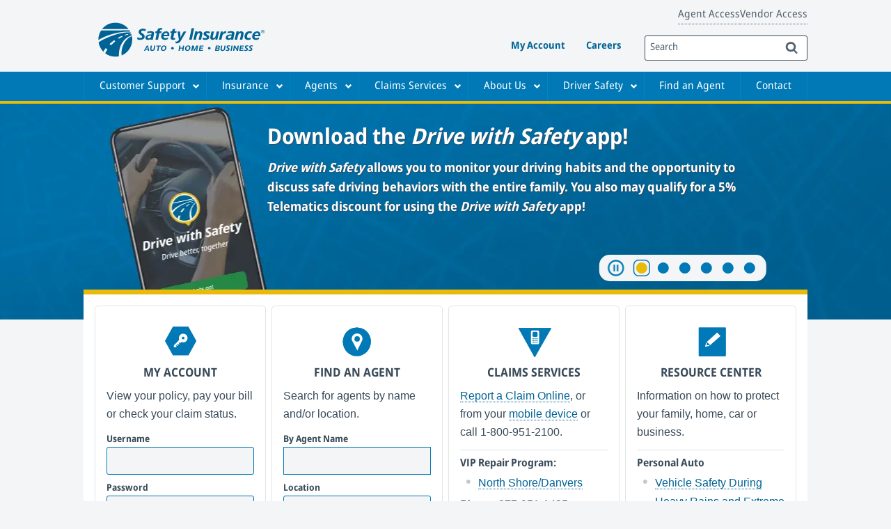

--- FILE ---
content_type: text/html; charset=UTF-8
request_url: https://www.safetyinsurance.com/
body_size: 10563
content:
<!DOCTYPE html>
<html lang="en" itemscope="itemscope" itemtype="http://schema.org/WebPage">
<!-- $Id: index.html,v 1.247 2025/08/06 20:10:11 rokrolikow Exp $ -->
<head>
	<title>Safety Insurance</title>
	<meta name="description" itemprop="description" content="Safety Insurance is a premier provider of auto, home, and business owners insurance in Massachusetts, Maine, and New Hampshire." />
	<meta itemprop="publisher" content="Safety Insurance Company" />
	<meta itemprop="name" content="Safety Insurance" />
	<meta itemprop="copyrightHolder" content="Safety Insurance Company" />
	<meta itemprop="isFamilyFriendly" content="true" />
	<meta charset="utf-8" />
<meta name="viewport" content="width=device-width, maximum-scale=5" id="viewport">
<script type="text/javascript">
	//Determine if layout is predetermined
	if (!(sessionStorage.getItem('viewport'))) {
		if ((screen.width > 599)  && (screen.width<960) && (window.orientation===0  || window.orientation===180)) {
			sessionStorage.setItem('viewport','virtual');
		}
		else if (screen.width<599) {
			sessionStorage.setItem('viewport','mobile');
		}
	}

	var viewport = sessionStorage.getItem('viewport');

	//Force desktop view within certain dims
	if (viewport==='virtual') {
		document.getElementById('viewport').setAttribute('content','');
		document.getElementsByTagName('html')[0].classList.add("virtual");
	}
</script>

<link rel="stylesheet" type="text/css" href="/css/main.min.css?20241119" />
<link rel="preconnect" href="https://cdn.mouseflow.com">
<link rel="preconnect" href="https://www.google-analytics.com">
<link rel="shortcut icon" href="/favicon.ico" />
<link rel="apple-touch-icon" sizes="57x57" href="/apple-touch-icon-57x57.png" />
<link rel="apple-touch-icon" sizes="114x114" href="/apple-touch-icon-114x114.png" />
<link rel="apple-touch-icon" sizes="72x72" href="/apple-touch-icon-72x72.png" />
<link rel="apple-touch-icon" sizes="144x144" href="/apple-touch-icon-144x144.png" />
<link rel="apple-touch-icon" sizes="60x60" href="/apple-touch-icon-60x60.png" />
<link rel="apple-touch-icon" sizes="120x120" href="/apple-touch-icon-120x120.png" />
<link rel="apple-touch-icon" sizes="76x76" href="/apple-touch-icon-76x76.png" />
<link rel="apple-touch-icon" sizes="152x152" href="/apple-touch-icon-152x152.png" />
<link rel="apple-touch-icon" sizes="180x180" href="/apple-touch-icon-180x180.png" />
<link rel="icon" type="image/png" href="/images/favicons/favicon-192x192.png" sizes="192x192" />
<link rel="icon" type="image/png" href="/images/favicons/favicon-160x160.png" sizes="160x160" />
<link rel="icon" type="image/png" href="/images/favicons/favicon-96x96.png" sizes="96x96" />
<link rel="icon" type="image/png" href="/images/favicons/favicon-16x16.png" sizes="16x16" />
<link rel="icon" type="image/png" href="/images/favicons/favicon-32x32.png" sizes="32x32" />
<meta name="msapplication-TileColor" content="#da532c" />
<meta name="msapplication-TileImage" content="/images/favicons/mstile-144x144.png" />
<meta name="msapplication-config" content="/browserconfig.xml" />



 <!-- Facebook Meta Tags -->
  <meta property="og:url" content="https://www.safetyinsurance.com">
  <meta property="og:type" content="website">
  <meta property="og:title" content="Safety Insurance">
  <meta property="og:description" content="Safety Insurance is a premier provider of auto, home, and business owners insurance in Massachusetts, Maine, and New Hampshire.">
  <meta property="og:image" content="/images/safety_logo_metadata.png">

  <!-- Twitter Meta Tags -->
  <meta name="twitter:card" content="summary_large_image">
  <meta property="twitter:domain" content="safetyinsurance.com">
  <meta property="twitter:url" content="https://www.safetyinsurance.com">
  <meta name="twitter:title" content="Safety Insurance">
  <meta name="twitter:description" content="Safety Insurance is a premier provider of auto, home, and business owners insurance in Massachusetts, Maine, and New Hampshire.">
  <meta name="twitter:image" content="/images/safety_logo_metadata.png">

 <script>
	var envRegex = /(devsic|stagesic)/;
	if (!envRegex.test(window.location.href)) {
		(function () {
			// Load gtag.js script
			var script = document.createElement('script');
			script.async = true;
			script.src = 'https://www.googletagmanager.com/gtag/js?id=UA-2715422-1';
			document.head.appendChild(script);
			window.dataLayer = window.dataLayer || [];
			window.gtag = function(){ dataLayer.push(arguments); };
			gtag('js', new Date());
			gtag('config', 'UA-2715422-1', {
				'cookie_domain': 'www.safetyinsurance.com',
				'site_speed_sample_rate': 100
			});
		})();

	} else {
		// Dummy gtag function for lower envs
		window.gtag = function() {};
	}
</script>

	<script type="text/javascript" src="/scripts/accessible-autocomplete.min.js"></script>

	<script type="application/ld+json">
		{
			"@context" : "http://schema.org",
			"@type" : "Organization",
			"legalName" : "Safety Insurance Group, Inc.",
			"alternateName" : ["Safety Insurance","Safety Insurance Company"],
			"foundingDate" : "1979",
			"url" : "https://www.safetyinsurance.com",
			"logo" : "https://www.safetyinsurance.com/images/base/png/safety_logo.png",
			"sameAs" : [
			"https://www.facebook.com/safetyinsurance",
			"https://twitter.com/safetyins",
			"https://www.linkedin.com/company/safety-insurance",
			"https://plus.google.com/+safetyinsurance/",
			"https://www.youtube.com/channel/UCcSbxDPCiLjpXSu-Y67aRvQ"

			],
			"contactPoint" : [
			{
				"@type" : "ContactPoint",
				"telephone" : "+1-800-951-0200",
				"contactType" : "customer service",
				"contactOption" : "TollFree",
				"areaServed" : "US",
				"hoursAvailable" : "Mo-Fr 08:15-16:30"
			}, {
				"@type" : "ContactPoint",
				"telephone" : "+1-617-951-0600",
				"contactType" : "customer service",
				"areaServed" : "US",
				"hoursAvailable" : "Mo-Fr 08:15-16:30"
			}
			],
			"address": {
				"@type": "PostalAddress",
				"addressLocality": "Boston",
				"addressRegion": "MA",
				"streetAddress": "20 Custom House Street",
				"postalCode" : "02110"
			}

		}

	</script>

	<script type="application/ld+json">
		{
			"@context": "http://schema.org",
			"@type": "WebSite",
			"name": "Safety Insurance",
  			"alternateName" : ["Safety Insurance Group, Inc.","Safety Insurance Company"],
			"url": "https://www.safetyinsurance.com/",
			"potentialAction": {
				"@type": "SearchAction",
				"target": "https://www.safetyinsurance.com/google/google_search.pl?q={search_term}",
				"query-input": "required name=search_term"
			}
		}
	</script>
</head>
<body id="home" class="section-home fullpage">
	<a href="#content-main" class="skiplink skiplink-main">Skip to main content</a>
	<div id="header-container">
		<header role="banner">
			<div class="container">
				<h1 class="logo-container">
					<span class="logo">
						<img src="/scripts/logos/safetyinsurance_logo.svg" alt="Safety Insurance: auto, home, and business">
					</span>
				</h1>
				<nav class="nav-vendors">
					<ul class="list-vendors">
					 	<li><a href="https://avc.safetyinsurance.com/">Agent Access</a></li>
					 	<li><a href="/vendors/index.html">Vendor Access</a></li>
				 	</ul>
				</nav>
	<nav class="nav-top" aria-label="top">
  <div class="links-container">
    <ul class="list-toplinks">
    <li><a href="/myaccount/">My Account</a></li>
    <li><a href="/about/careers.html">Careers</a></li>
  </ul>
  </div>
  <form class="search-global" method="get" action="/search/search.pl" role="search" id="topsearch">
    <label for="topsearch-field" class="visuallyhidden">Search</label>
    <input name="q" maxlength="255" placeholder="Search" type="search" value="" class="nav-search" autocomplete="on" id="topsearch-field">	<input type="submit" name="submit" value="Search" class="btn-navsearch" id="topsearch-btn">
  </form>
  
</nav>
			</div>
		</header>
			<nav class="nav-main" aria-label="main" id="nav-main">
  <button type="button" aria-label="main menu" aria-expanded="false" class="nav-menu-button" id="nav-primary-button" name="nav-primary-button">MENU</button>
  <ul class="nav-primary" id="nav-mainmenu" aria-label="main navigation">
    <li id="menu-search" class="mobile-only">
      <form class="search-global" method="get" action="/search/search.pl" role="search">
        <label for="nav-search" class="visuallyhidden">Search</label>
        <input name="q"  maxlength="255" placeholder="Search" type="search" value="" class="nav-search" id="nav-search">
        <input type="submit" name="submit" aria-label="Submit Search" class="btn-navsearch">				
      </form>
    </li>
    <li id="menu-myaccount" class="mobile-only menu-solo">
      <a href="/myaccount/" class="menuitem" tabindex="-1">My Account</a>
    </li>
    <li id="menu-custsupport">
      <button aria-expanded="false" aria-haspopup="true" class="menuitem has-submenu" data-link="#menu-custsupport">Customer Support</button>
      <ul class="nav-secondary" aria-label="Customer Support">
        <li><a class="menuitem" tabindex="-1" href="/custsupport/index.html">Customer Support Index</a></li>
        <li>
          <a class="menuitem" tabindex="-1" href="/myaccount/">My Account</a>
        </li>
        <li>
          <a class="menuitem" tabindex="-1" href="/agentfinder/">Find an Agent</a>
        </li>
        <li class="menu-tertiary-small">
          <a class="menuitem" tabindex="-1" href="/resource_center/" aria-expanded="false" aria-haspopup="true">Resource Center</a>
          <ul class="nav-drilldown nav-tertiary-small" aria-label="Resource Center">
            <li><a class="menuitem" tabindex="-1" href="/resource_center/">Resource Center Index</a></li>
            <li><a class="menuitem" tabindex="-1" href="/resource_center/homeowners/">Homeowners</a></li>
            <li><a class="menuitem" tabindex="-1" href="/resource_center/personalauto/">Personal Auto</a></li>
            <li><a class="menuitem" tabindex="-1" href="/custsupport/definitions.html">Definitions of Insurance Terms</a></li>
            <li><a class="menuitem" tabindex="-1" href="/custsupport/links.html">Industry Links</a></li>
          </ul>						
        </li>
        <li>
          <a class="menuitem" tabindex="-1" href="/custsupport/policies.html">Policy FAQs</a>
        </li>
        <li>
          <a class="menuitem" tabindex="-1" href="/custsupport/contact.html">Contact Safety</a>
        </li>    
        <li>
          <a class="menuitem" tabindex="-1" href="/custsupport/safety_mobile.html">Safety Mobile</a>
        </li>
        <li>
          <a class="menuitem" tabindex="-1" href="/custsupport/communitystandards.html">Community Standards</a>
        </li>
        <li>
          <a class="menuitem" tabindex="-1" href="/custsupport/accessibility.html">Accessibility Statement</a>
        </li>
      </ul>
    </li>
    <li class="nav-products-small mobile-only" id="menu-mainsurance">
      <button class="menuitem" data-link="#menu-mainsurance" aria-expanded="false" aria-haspopup="true">MA Insurance</button>
      <ul class="nav-secondary" aria-label="Massachusetts Insurance">
        <li>
          <a class="menuitem" tabindex="-1" href="/products/ma/auto.html">Auto</a>
        </li>
        <li>
          <a class="menuitem" tabindex="-1" href="/products/ma/homeowners.html">Homeowners</a>
        </li>
        <li>
          <a class="menuitem" tabindex="-1" href="/products/ma/dwellingfire.html">Dwelling Fire</a>
        </li>
        <li>
          <a class="menuitem" tabindex="-1" href="/products/ma/personal_umbrella.html">Personal Umbrella</a>
        </li>
        <li>
          <a class="menuitem" tabindex="-1" href="/products/ma/commercial_auto.html">Commercial Auto</a>
        </li>
        <li>
          <a class="menuitem" tabindex="-1" href="/products/ma/businessowners.html">Business Owners</a>
        </li>
        <li>
          <a class="menuitem" tabindex="-1" href="/products/ma/commercial_umbrella.html">Commercial Umbrella</a>
        </li>
        <li>
          <a class="menuitem" tabindex="-1" href="/products/ma/billing.html">Billing Information</a>
        </li>
      </ul>
    </li>
    <li class="nav-products-small mobile-only" id="menu-nhinsurance">
      <button class="menuitem" data-link="#menu-nhinsurance" aria-expanded="false" aria-haspopup="true">NH Insurance</button>
      <ul class="nav-secondary" aria-label="New Hampshire Insurance">
        <li>
          <a class="menuitem" tabindex="-1" href="/products/nh/auto.html">Auto</a>
        </li>
        <li>
          <a class="menuitem" tabindex="-1" href="/products/nh/homeowners.html">Homeowners</a>
        </li>
        <li>
          <a class="menuitem" tabindex="-1" href="/products/nh/dwellingfire.html">Dwelling Fire</a>
        </li>
        <li>
          <a class="menuitem" tabindex="-1" href="/products/nh/personal_umbrella.html">Personal Umbrella</a>
        </li>
        <li>
          <a class="menuitem" tabindex="-1" href="/products/nh/commercial_auto.html">Commercial Auto</a>
        </li>
        <li>
          <a class="menuitem" tabindex="-1" href="/products/nh/businessowners.html">Business Owners</a>
        </li>
        <li>
          <a class="menuitem" tabindex="-1" href="/products/nh/commercial_umbrella.html">Commercial Umbrella</a>
        </li>										
        <li>
          <a class="menuitem" tabindex="-1" href="/products/nh/billing.html">Billing Information</a>
        </li>
      </ul>
    </li>
    <li class="nav-products-small mobile-only" id="menu-meinsurance">
      <button class="menuitem" data-link="#menu-meinsurance" aria-expanded="false" aria-haspopup="true">ME Insurance</button>
      <ul class="nav-secondary" aria-label="Maine Insurance">
        <li>
          <a class="menuitem" tabindex="-1" href="/products/me/auto.html">Auto</a>
        </li>
        <li>
          <a class="menuitem" tabindex="-1" href="/products/me/homeowners.html">Homeowners</a>
        </li>
        <li>
          <a class="menuitem" tabindex="-1" href="/products/me/dwellingfire.html">Dwelling Fire</a>
        </li>
        <li>
          <a class="menuitem" tabindex="-1" href="/products/me/personal_umbrella.html">Personal Umbrella</a>
        </li>
        <li>
          <a class="menuitem" tabindex="-1" href="/products/me/commercial_auto.html">Commercial Auto</a>
        </li>
        <li>
          <a class="menuitem" tabindex="-1" href="/products/me/businessowners.html">Business Owners</a>
        </li>
        <li>
          <a class="menuitem" tabindex="-1" href="/products/me/commercial_umbrella.html">Commercial Umbrella</a>
        </li>										
        <li>
          <a class="menuitem" tabindex="-1" href="/products/me/billing.html">Billing Information</a>
        </li>
      </ul>
    </li>			
    <li id="menu-insurance" class="nav-products-large">
      <button aria-expanded="false" aria-haspopup="true" class="menuitem has-submenu">Insurance</button>
      <ul class="nav-multicol" aria-label="Insurance">
        <li class="nav-col" id="menu-mainsurance-large">
          <a tabindex="-1" href="/products/ma/index.html" class="menuitem nav-col-header" aria-expanded="false">Massachusetts</a>
          <ul class="nav-tertiary" aria-label="Massachusetts">
            <li>
              <a class="menuitem" tabindex="-1" href="/products/ma/auto.html">Auto Insurance</a>
            </li>
            <li>
              <a class="menuitem" tabindex="-1" href="/products/ma/homeowners.html">Homeowners Insurance</a>
            </li>
            <li>
              <a class="menuitem" tabindex="-1" href="/products/ma/dwellingfire.html">Dwelling Fire Insurance</a>
            </li>
            <li>
              <a class="menuitem" tabindex="-1" href="/products/ma/personal_umbrella.html">Personal Umbrella Insurance</a>
            </li>
            <li>
              <a class="menuitem" tabindex="-1" href="/products/ma/commercial_auto.html">Commercial Auto Insurance</a>
            </li>
            <li>
              <a class="menuitem" tabindex="-1" href="/products/ma/businessowners.html">Business Owners Insurance</a>
            </li>
            <li>
              <a class="menuitem" tabindex="-1" href="/products/ma/commercial_umbrella.html">Commercial Umbrella</a>
            </li>
            <li>
              <a class="menuitem" tabindex="-1" href="/products/ma/billing.html">Billing Information</a>
            </li>
          </ul>
        </li>
        <li class="nav-col" id="menu-nhinsurance-large">
          <a tabindex="-1" href="/products/nh/index.html" class="menuitem nav-col-header" aria-expanded="false">New Hampshire</a>
          <ul class="nav-tertiary" aria-label="New Hampshire">
            <li>
              <a class="menuitem" tabindex="-1" href="/products/nh/auto.html">Auto Insurance</a>
            </li>
            <li>
              <a class="menuitem" tabindex="-1" href="/products/nh/homeowners.html">Homeowners Insurance</a>
            </li>
            <li>
              <a class="menuitem" tabindex="-1" href="/products/nh/dwellingfire.html">Dwelling Fire Insurance</a>
            </li>
            <li>
              <a class="menuitem" tabindex="-1" href="/products/nh/personal_umbrella.html">Personal Umbrella Insurance</a>
            </li>
            <li>
              <a class="menuitem" tabindex="-1" href="/products/nh/commercial_auto.html">Commercial Auto Insurance</a>
            </li>
            <li>
              <a class="menuitem" tabindex="-1" href="/products/nh/businessowners.html">Business Owners Insurance</a>
            </li>											
            <li>
              <a class="menuitem" tabindex="-1" href="/products/nh/commercial_umbrella.html">Commercial Umbrella</a>
            </li>									
            <li>
              <a class="menuitem" tabindex="-1" href="/products/nh/billing.html">Billing Information</a>
            </li>
            <li></li>
          </ul>
        </li>
        <li class="nav-col" id="menu-meinsurance-large">
          <a tabindex="-1" href="/products/me/index.html" class="menuitem nav-col-header" aria-expanded="false">Maine</a>
          <ul class="nav-tertiary" aria-label="Maine">
            <li>
              <a class="menuitem" tabindex="-1" href="/products/me/auto.html">Auto Insurance</a>
            </li>
            <li>
              <a class="menuitem" tabindex="-1" href="/products/me/homeowners.html">Homeowners Insurance</a>
            </li>
            <li>
              <a class="menuitem" tabindex="-1" href="/products/me/dwellingfire.html">Dwelling Fire Insurance</a>
            </li>
            <li>
              <a class="menuitem" tabindex="-1" href="/products/me/personal_umbrella.html">Personal Umbrella Insurance</a>
            </li>
            <li>
              <a class="menuitem" tabindex="-1" href="/products/me/commercial_auto.html">Commercial Auto Insurance</a>
            </li>
            <li>
              <a class="menuitem" tabindex="-1" href="/products/me/businessowners.html">Business Owners Insurance</a>
            </li>											
            <li>
              <a class="menuitem" tabindex="-1" href="/products/me/commercial_umbrella.html">Commercial Umbrella</a>
            </li>									
            <li>
              <a class="menuitem" tabindex="-1" href="/products/me/billing.html">Billing Information</a>
            </li>
            <li></li>
          </ul>
        </li>							
      </ul>
    </li>
    <li id="menu-agents">
      <button aria-expanded="false" aria-haspopup="true" class="menuitem has-submenu" data-link="#menu-agents">Agents</button>
      <ul class="nav-secondary" aria-label="Agents">
        <li><a class="menuitem" tabindex="-1" href="/agents/index.html">Agents Index</a></li>
        <li>
          <a class="menuitem" tabindex="-1" href="https://avc.safetyinsurance.com/">Agent Access (AVC)</a>
        </li>
        <li>
          <a class="menuitem" tabindex="-1" href="/agents/agent_tech.html">Agent Technology</a>
        </li>
        <li>
          <a class="menuitem" tabindex="-1" href="/agents/agent_become.html">Become an Agent</a>
        </li>
      </ul>
    </li>
    <li id="menu-claims">
      <button aria-expanded="false" aria-haspopup="true" class="menuitem has-submenu" data-link="#menu-claims">Claims Services</button>
      <ul class="nav-secondary" aria-label="Claims Services">
        <li>
          <a class="menuitem" tabindex="-1" href="/claimsservices/index.html">Claims Services Index</a>
        </li>				
        <li class="menu-tertiary-small">
          <a class="menuitem" tabindex="-1" href="/claimsservices/claims_faq.html" aria-expanded="false" aria-haspopup="true">Claims FAQs</a>
          <ul class="nav-drilldown nav-tertiary-small" aria-label="Claims FAQs">
            <li><a class="menuitem" tabindex="-1" href="/claimsservices/autofaq.html">Auto Claims FAQs</a></li>
            <li><a class="menuitem" tabindex="-1" href="/claimsservices/auto_tl_faq.html">Auto Total Loss FAQs</a></li>
            <li><a class="menuitem" tabindex="-1" href="/claimsservices/catfaq.html">Catastrophe Claims FAQs</a></li>
            <li><a class="menuitem" tabindex="-1" href="/claimsservices/emfaq.html">Emergency Hurricane Preparation FAQs</a></li>
            <li><a class="menuitem" tabindex="-1" href="/claimsservices/homefaq.html">Homeowners Claims<br> FAQs</a></li>
          </ul> 
        </li>
        <li>
          <a class="menuitem" tabindex="-1" href="/claimsservices/claims.html">VIP Claims Center</a>
        </li>
        <li>
          <a class="menuitem" tabindex="-1" href="/claimsservices/surveys.html">Insured Surveys</a>
        </li>
        <li>
          <a class="menuitem" tabindex="-1" href="/claimsservices/demo.html">Watch VIP Demo</a>
        </li>
      </ul>
    </li>
    <li id="menu-about">
      <button aria-expanded="false" aria-haspopup="true" class="menuitem has-submenu" data-link="#menu-about">About Us</button>
      <ul class="nav-secondary" aria-label="About Us">
        <li><a class="menuitem" tabindex="-1" href="/about/index.html">About Safety</a></li>
        <li>
          <a class="menuitem" tabindex="-1" href="/about/executive.html">Executive Officers</a>
        </li>
        <li>
          <a class="menuitem" tabindex="-1" href="/about/corporate.html">Corporate Values</a>
        </li>
        <li class="menu-tertiary-small">
          <a class="menuitem" tabindex="-1" href="/about/investor.html" aria-expanded="false" aria-haspopup="true" >Investor Information</a>
          <ul class="nav-drilldown nav-tertiary-small" aria-label="Investor Information">
            <li><a class="menuitem" tabindex="-1" href="/about/investor.html">Investor Information<br> Index</a></li>
            <li><a class="menuitem" tabindex="-1" href="/about/directors.html">Board of Directors</a></li>
            <li><a class="menuitem" tabindex="-1" href="/about/press_releases.html">Press Releases &amp; Announcements</a></li>
            <li><a class="menuitem" tabindex="-1" href="/about/esg_reports.html">Environmental, Social and Governance Report</a></li>               
            <li><a class="menuitem" tabindex="-1" href="/about/financial.html">Financial Reports &amp; SEC Filings</a></li>
            <li><a class="menuitem" tabindex="-1" href="/about/annual_statements.html">Annual Statements to the Insurance Department</a></li>       
            <li><a class="menuitem" tabindex="-1" href="/about/disclosure_policy.html">Disclosure Policy</a></li>
            <li><a class="menuitem" tabindex="-1" href="/about/about__forward_statements.html">About Forward-Looking Statements</a></li>
            <li><a class="menuitem" tabindex="-1" href="/about/conduct_ethics.html">Code of Business<br> Conduct and Ethics</a></li>
            <li><a class="menuitem" tabindex="-1" href="/about/contact_ir.html">Contact Investor<br> Relations</a></li>
          </ul> 
        </li>
        <li>
          <a class="menuitem" tabindex="-1" href="/about/news.html">News Center</a>
        </li>
        <li>
          <a class="menuitem" tabindex="-1" href="/about/media.html">Media Center</a>
        </li>
        <li>
          <a class="menuitem" tabindex="-1" href="/about/awards.html">Awards &amp; Recognition</a>
        </li>
        <li>
          <a class="menuitem" tabindex="-1" href="/about/community.html">Safety in the Community</a>
        </li>
        <li>
          <a class="menuitem" tabindex="-1" href="/about/careers.html">Careers</a></li>
          <li>
            <a class="menuitem" tabindex="-1" href="/about/internships.html">Internships</a></li>          
          <li>
            <a class="menuitem" tabindex="-1" href="/about/holiday.html">Holiday Schedule</a>
          </li>
        </ul>
      </li>
      <li id="menu-driver">
        <button aria-expanded="false" aria-haspopup="true" class="menuitem has-submenu" data-link="#menu-driver">Driver Safety</button>
        <ul class="nav-secondary" aria-label="Driver Safety">
          <li><a class="menuitem" tabindex="-1" href="/driversafety/index.html">Driver Safety Index</a>
            <li>
              <a class="menuitem" tabindex="-1" href="/driversafety/drivewithsafety.html">Drive with Safety</a>
            </li>
            <li>
              <a class="menuitem" tabindex="-1" href="/driversafety/safety_checklist.html">Driver Safety Checklist</a>
            </li>
            <li>
              <a class="menuitem" tabindex="-1" href="/driversafety/plan.html">Our Plan</a>
            </li>
            <li>
              <a class="menuitem" tabindex="-1" href="/driversafety/safety_pledge.html">Safety Pledge</a>
            </li>
            <li>
              <a class="menuitem" tabindex="-1" href="/driversafety/tips_statistics.html">Tips and Statistics</a>
            </li>
            <li>
              <a class="menuitem" tabindex="-1" href="/driversafety/teen_driving.html">Teen Driving Updates</a>
            </li>
            <li>
              <a class="menuitem" tabindex="-1" href="/driversafety/rules_road.html">Rules of the Road</a>
            </li>
            <li>
              <a class="menuitem" tabindex="-1" href="/driversafety/participate.html">Participate</a>
            </li>
            <li>
              <a class="menuitem" tabindex="-1" href="/driversafety/resources.html">Resources</a>
            </li>
            <li>
              <a class="menuitem" tabindex="-1" href="/driversafety/headlights_on.html">Wipers On Headlights On</a>
            </li>
          </ul>
        </li>
        <li id="menu-findagent" class="menu-solo"><a class="menuitem" tabindex="-1" href="/agentfinder/">Find an Agent</a></li>
        <li id="menu-contact" class="menu-solo"><a class="menuitem" tabindex="-1" href="/custsupport/contact.html">Contact</a></li>		
        <li id="menu-vendors" class="menu-solo mobile-only"><a class="menuitem" tabindex="-1" href="/vendors/">Vendor Access</a></li>		
      </ul>
    </nav>

	</div>
	<main id="content-main" tabindex="-1">
	<div class="banner-container">
	<section class="featured-container" id="carousel" aria-roledescription="carousel" aria-label="Featured content">
		<div class="featured">
			<div class="featured-itemlist" id="banners" aria-live="off">
				<div class="banner-dws featured-item" id="featured-dws"  aria-roledescription="slide" role="tabpanel" aria-label="1 of 6">
					<a class="featured-link" href="/driversafety/drivewithsafety.html" title="Enroll in Drive with Safety!">
					<div class="featured-callout-alternate featured-callout-right featured-callout-large">
						<h2>Download the <em>Drive with Safety</em> app!</h2>
							<p>
							<em>Drive with Safety</em> allows you to monitor your driving habits and the opportunity to discuss safe driving behaviors with the entire family. You also may qualify for a 5% Telematics discount for using the <em>Drive with Safety</em> app!
						</p>
					</div>
				</a>
			</div>
				<div class="banner-ebill" id="featured-ebill"  aria-roledescription="slide" role="tabpanel" aria-label="2 of 6">
					<a class="featured-link" href="/myaccount/billing.pl?global=1" title="Safety's eBill Program">
					<div class="featured-callout-alternate">
						<h2>Safety's eBill Program</h2>
						<p>
							Go paperless and receive email notifications when your bill is available
						</p>
					</div>
				</a></div>>
				<div class="banner-myaccount" id="featured-myaccount"  aria-roledescription="slide" role="tabpanel" aria-label="3 of 6">
					<a class="featured-link" href="/myaccount/" title="Manage your Account Online">
					<div class="featured-callout">
						<h2>Manage your Account Online</h2>
						<p>
							pay bills, report an auto or homeowners claim, <br>get alerts via text messages or emails
						</p>
					</div>
				</a></div>
				<div class="banner-smallbiz" id="featured-smallbiz"  aria-roledescription="slide" role="tabpanel" aria-label="4 of 6">
					<a class="featured-link" href="/products/ma/businessowners.html" title="New Business Owner Programs">
					<div class="featured-callout-alternate">
						<h2>New Business Owner Programs</h2>
						<p>
							Contractor program  |  Restaurant program
						</p>
					</div>
				</a></div>
				<div class="banner-vip" id="featured-vip" aria-roledescription="slide" role="tabpanel" aria-label="5 of 6">
					<a class="featured-link" href="/claimsservices/claims.html"  title="Safety's VIP Claims Center">
					<div class="featured-callout-alternate">
						<h2>Safety's VIP Claims Center </h2>
						<p>
							North Shore VIP Drive-In Center
						</p>
					</div>
				</a></div>
				<div class="banner-agent" id="featured-agent"  aria-roledescription="slide" role="tabpanel" aria-label="6 of 6">
					<a class="featured-link" href="/agentfinder/" title="Find an Independent Insurance Agent">
					<div class="featured-callout featured-callout-right">
						<h2>
							Safety believes<br>
							in the Independent<br>
							Insurance Agency System
						</h2>
					</div>
				</a></div>
			</div>
			<div class="featured-nav" id="carousel-buttons">
				<button class="btn-pause"
								id="carousel-pauseplay"
								data-lbltoggle="Resume carousel">
								<span class="visuallyhidden">Pause carousel</span>
				</button>
				<div role="tablist" aria-label="Carousel controls" class="slide-buttons">
				<button data-class="dws"
								class="btn-carousel featured-navlink-on"
								aria-selected="true"
								tabindex="0"
								aria-controls="featured-dws"
								role="tab">
					<span class="visuallyhidden">Drive with Safety Telematics</span>
					<span class="visuallyhidden" id="btn-featured">(Current Item)</span>
				</button>
				<button data-class="ebill"
								class="btn-carousel"
								aria-selected="false"
								tabindex="-1"
								aria-controls="featured-ebill"
								role="tab">
						<span class="visuallyhidden">eBill Program</span>
				</button>
				<button data-class="myaccount"
								class="btn-carousel"
								aria-selected="false"
								tabindex="-1"
								aria-controls="featured-myaccount"
								role="tab">
					<span class="visuallyhidden">My Account</span>
				</button>
				<button data-class="smallbiz"
								class="btn-carousel"
								aria-selected="false"
								tabindex="-1"
								aria-controls="featured-smallbiz"
								role="tab">
					<span class="visuallyhidden">New Businessowners</span>
				</button>
				<button data-class="vip"
								class="btn-carousel"
								aria-selected="false"
								tabindex="-1"
								aria-controls="featured-vip"
								role="tab">
					<span class="visuallyhidden">VIP Claim Center</span>
				</button>
				<button data-class="agent"
								class="btn-carousel"
								aria-selected="false"
								tabindex="-1"
								aria-label="Independent Agents"
								aria-controls="featured-agent"
								role="tab">
					<span class="visuallyhidden">Independent Agents</span>
				</button>
				</div>
			</div>
		</div>
	</section>
	</div>

	
		<section class="content-main fullpage" aria-label="content area">
			<section class="category-container" aria-label="Categories">
				<div class="tiles">
					<section class="tile tile-myaccount" data-link="/myaccount/" role="region" aria-labelledby="header-myaccount">
						<div>
							<a href="/myaccount/" class="tile-link" aria-describedby="header-myaccount"><h2 class="tile-header" id="header-myaccount">MY ACCOUNT</h2></a>
							<div class="login-container">
								<p class="tile-intro"><span class="nowrap">View your policy, pay your bill</span> or check your claim status.</p>
								<div id="home_login_form">
									<form name="home_myaccount" method="post" action="/myaccount/login.pl" id="home_myaccount">
										<input type="hidden" name="login" value="1">
										<label for="mylogin_username">Username<input type="text" name="mylogin_username" id="mylogin_username" autocomplete="username" class="loginfield" aria-describedby="username-details"></label>
										<span class="visuallyhidden" id="username-details">Username or email address</span>
										<label for="current-password">Password<input type="password" name="mylogin_password" id="current-password" autocomplete="current-password" class="loginfield"></label>
										<label for="remember_me" id="remember_label"><input type="checkbox" name="remember_me" id="remember_me" class="checkbox">Remember Me</label>
										<a class="forgot_pwd_link" href="/myaccount/lost_password.pl">Forgot Password?</a>
										<input type="submit" name="login" title="Login" id="login" value="login" class="button button-login">
										<a class="create-account" href="/myaccount/register.pl">sign up</a>
										<a class="pay-as-guest" href="/myaccount/billpay.pl?guest=1">Pay Your Bill as a Guest</a>
										</form>
									</div>
									<div id="home_login" class="hide">
										<ul class="list">
											<li><a href="/myaccount/">My Billing</a></li>
											<li><a href="/myaccount/policy.pl">My Policy and Forms</a> </li>
											<li><a href="/myaccount/profile.pl">Account Maintenance</a></li>
										</ul>
										<p>
											<a class="logout" title="Logout" href="/myaccount/login.pl?logout=1">logout</a>
										</p>
									</div>
								</div>


							</div>
						</section>
						<section class="tile tile-findagent" data-link="/agentfinder/" role="region" aria-labelledby="header-findagent">
							<div>
								<a href="/agentfinder/" class="tile-link" aria-describedby="header-findagent"><h2 class="tile-header" id="header-findagent">FIND AN AGENT</h2></a>
								<p class="tile-intro">Search for agents by name and/or location.</p>
								<form name="agentfinder" method="get" action="/agentfinder/" id="agentfinder" class="agentfinder">
									<label for="agentfinder-name" class="label-agentfinder">By Agent Name
											<div id="name-container" class="agentfield-container"></div>
									</label>
									<div class="location-container">
										<label for="agentfinder-location">Location
											<button type="button" id="gps" class="button-gps hide">
												<span class="btntext">Use my current location</span>
												<span id="gps_status" class="visuallyhidden" role="status"></span>
											</button>
											<input type="text" name="location" aria-describedby="location-details" id="agentfinder-location" autocomplete="on" value="" /></label>
											<span class="visuallyhidden" id="location-details">Enter your address.</span>
											  <div id="search_error" role="alert" aria-atomic="true" aria-live="assertive" class="error-container"></div>
											</div>

									<input id="search_agent" type="submit" name="search" value="search">
									<a href="http://www.independentagent.com/" rel="noopener" target="_blank" title="Independent Insurance Agent" aria-label="Independent Insurance Agent"></a>
								</form>
							</div>
						</section>
						<section class="tile tile-claims" data-link="/claimsservices/" role="region" aria-labelledby="header-claims">
							<div>
								<a href="/claimsservices/" class="tile-link" aria-describedby="header-claims"><h2 class="tile-header" id="header-claims">CLAIMS SERVICES</h2></a>
								<p>
									<a href="/myaccount/reportclaim.pl">Report a Claim Online</a>,
									or from your <a href="custsupport/safety_mobile.html">mobile device</a>
									or call <span class="nowrap">1-800-951-2100</span>.
								</p>
								<div class="tile-category">
									<h5>VIP Repair Program:</h5>
									<ul class="list">
										<li><a href="/claimsservices/claims.html#northshore">North Shore/Danvers</a></li>
									</ul>
									<p>
										Phone: 877-951-1435
									</p>
								</div>
							</div>
						</section>
						<section class="tile tile-resource" data-link="/resource_center/" role="region" aria-labelledby="header-resourcecenter">
							<div>
								<div class="clickable">
								<a href="/resource_center/" class="tile-link"><h2 class="tile-header" id="header-resourcecenter">RESOURCE CENTER</h2></a>
								<p>
									Information on how to protect your family, home, car or business.
								</p>
							</div>
								
<div class="tile-category clickable">
  <h5>Personal Auto</h5>
  <ul class="list">
    <li><a href="/resource_center/personalauto/extreme_weather_auto.html">Vehicle Safety During Heavy Rains and Extreme Weather</a></li>
  </ul>
</div>

<div class="tile-category clickable">
  <h5>Commercial</h5>
  <ul class="list">
    <li><a href="/resource_center/commercial/extreme_weather_bus.html">Business Safe During Heavy Rains and Extreme Weather</a></li>
  </ul>
</div>

<div class="tile-category clickable">
  <h5>Homeowners</h5>
  <ul class="list">
    <li><a href="/resource_center/homeowners/extreme_weather_home.html">Home Safe During Heavy Rains and Extreme Weather</a></li>
  </ul>
</div>


							</div>
						</section>
					</div>
			</section>

				<section class="learnmore-container" role="region" aria-labelledby="header-learnmore">
					<h2 id="header-learnmore">Learn More About...</h2>
					<div class="highlights-container">

						<a href="http://www3.ambest.com/ratings/entities/CompanyProfile.aspx?BL=0&amp;ambnum=18080&amp;AltNum=10818080&amp;AltSrc=3" target="_blank"  rel="noopener">
							<figure>
								<div class="image-container">
									<picture>
										<source srcset="/images/learnmore/learnmore-ambest.webp" type="image/webp">
										<source srcset="/images/learnmore/learnmore-ambest.png" type="image/png">
										<img src="/images/learnmore/learnmore-ambest.png" alt="AM Best Rating: A Excellent" width="212" height="212">
									</picture>
								</div>
								<figcaption>
									<h3>Financial Strength</h3>
									</figcaption>
							</figure>
						</a>
						<a href="/resource_center/commercial/extreme_weather_bus.html" class="link-resourcecenter">
  <figure>
  <div class="image-container resource-highlight">
  <img src="/doclib/resource_center/images/thumbnail/sbn_extremeweatherbus.png" alt="boarded up storefront" width="202" height="180">
  </div>
  <figcaption>
  <h3>Resource Center</h3>
  <h4>Business Safe During Heavy Rains and Extreme Weather</h4>
  </figcaption>
  </figure>
</a>

						<a href="/custsupport/safety_mobile.html">
							<figure>
								<div class="image-container">
									<picture>
										<source srcset="/images/learnmore/learnmore-safetymobile.webp" type="image/webp">
										<source srcset="/images/learnmore/learnmore-safetymobile.png" type="image/png">
										<img src="/images/learnmore/learnmore-safetymobile.png" alt="hand holding smartphone" width="212" height="212">
									</picture>
								</div>
								<figcaption>
									<h3>Safety Mobile</h3>
								</figcaption>
							</figure>
						</a>

						<a href="/products/ma/auto.html#discount-multi" title="Multi-Policy Discounts">
							<figure>
								<div class="image-container">
									<picture>
										<source srcset="/images/learnmore/learnmore-multipolicy.webp" type="image/webp">
										<source srcset="/images/learnmore/learnmore-multipolicy.png" type="image/png">
										<img src="/images/learnmore/learnmore-multipolicy.png" alt="mother and daughter washing car" width="212" height="212">
									</picture>
								</div>
								<figcaption>
									<h3>Multi-Policy Discounts</h3>
								</figcaption>
							</figure>
						</a>
						<a href="/driversafety/index.html">
							<figure>
								<div class="image-container">
									<picture>
										<source srcset="/images/learnmore/learnmore-drivertraining.webp" type="image/webp">
										<source srcset="/images/learnmore/learnmore-drivertraining.png" type="image/png">
										<img src="/images/learnmore/learnmore-drivertraining.png" alt="man showing teenager how to drive" width="212" height="212">
									</picture>
								</div>
								<figcaption>
									<h3>Improve Driver Safety</h3>
								</figcaption>
							</figure>
						</a>
						<a href="/claimsservices/claims.html">
							<figure>
								<div class="image-container">
									<picture>
										<source srcset="/images/learnmore/learnmore-vip.webp" type="image/webp">
										<source srcset="/images/learnmore/learnmore-vip.png" type="image/png">
										<img src="/images/learnmore/learnmore-vip.png" alt="woman in car filling out checklist" width="212" height="212">
									</picture>
								</div>
								<figcaption>
									<h3>VIP Claims Centers</h3>
								</figcaption>
							</figure>
						</a>

						<a href="/products/ma/auto.html#discount-ecustomer">
							<figure>
								<div class="image-container">
									<picture>
										<source srcset="/images/learnmore/learnmore-gogreen.webp" type="image/webp">
										<source srcset="/images/learnmore/learnmore-gogreen.png" type="image/png">
										<img src="/images/learnmore/learnmore-gogreen.png" alt="" width="212" height="212">
									</picture>
								</div>
								<figcaption>
									<h3>Go Green &amp; Save</h3>
								</figcaption>
							</figure>
						</a>
						<a href="/driversafety/drivewithsafety.html">
							<figure>
								<div class="image-container">
									<picture>
										<source srcset="/images/learnmore/learnmore-dws.webp" type="image/webp">
										<source srcset="/images/learnmore/learnmore-dws.png" type="image/png">
										<img src="/images/learnmore/learnmore-dws.png" alt="hand holding smartphone inside car" width="212" height="212">
									</picture>
								</div>
								<figcaption>
									<h3>Drive with Safety</h3>
								</figcaption>
							</figure>
						</a>
					</div>
				</section>
				<section class="media-container" aria-labelledby="header-media">
					<h2 id="header-media">Media Center</h2>
					<div class="media-row">
						<div class="media-col1 clickable">
							<figure class="media-element">
								<picture>
									<source srcset="/images/safetyinthecommunity2x.webp" type="image/webp">
									<source srcset="/images/safetyinthecommunity2x.jpg" type="image/jpeg">
									<img src="/images/safetyinthecommunity2x.jpg" alt="safety insurance employees" width="212" height="265">
								</picture>
							</figure>
							<h4>Safety in the Community</h4>
							<p>
								<a href="/about/community.html">Inspiring hope for a
									better tomorrow.</a></p>
						</div>
						<div class="media-col2  clickable">
							<figure class="media-element">
									<picture>
										<source srcset="/images/commercial_photo.webp?v=9" type="image/webp">
										<source srcset="/images/commercial_photo.png?v=9" type="image/jpeg">
										<img src="/images/commercial_photo.png?v=9" alt="Agent shaking hands with customer" width="412" height="265">
									</picture>
								</figure>

									<h4>Safety in the Media</h4>
									<p><a href="/about/media.html">Check out our latest TV &amp; radio commercials</a></p>

						</div>
						<div class="media-col3 clickable">
							<figure class="media-element">
								<div class="image-container">
										<img src="/images/award_rec.svg?v=1" alt="hand holding a trophy" width="212" height="265" class="awards-img">
								</div>
							</figure>

								<h4>Awards &amp; Recognition</h4>
								<p>
									<a href="/about/awards.html">Proud to be recognized for our achievements.</a>
								</p>
								</div>
							</div>
							<div class="media-news">
								<h3>Safety in the News</h3>
								<ul id="articles" class="list">
									<li class="clickable">
										<div class="article">
											<h4><a href="/pdf/ir/earnings_release_20250806.pdf" target="_blank">Safety Insurance Group, Inc. Announces Second Quarter 2025 Results and Raises Third Quarter 2025 Dividend<span class="visuallyhidden"> PDF</span></a></h4>
											<span class="date">August 6, 2025</span>
											<p>
                                                George M. Murphy, Chairman of the Board of Directors, President and Chief Executive Officer, commented:
                                                &ldquo;For the quarter ended June 30, 2025, our combined ratio improved to 98.1% compared to 99.9% in the same
                                                period in the prior year. The 2024 results included the favorable impact of the Massachusetts Property
                                                Insurance Underwriting Association restructuring which reduced loss and loss adjustment expenses by $9.7
                                                million and lowered the combined ratio by 3.9 points.&rdquo;
                      </p>
										</div>
										</li>									
										<li class="linkmore-container"><h4><a href="/about/news.html" class="linkmore">More Safety News</a></h4></li>
									<li class="clickable">
										<div class="article">
											<h4><a href="/pdf/ir/earnings_release_20250509.pdf" target="_blank">Safety Insurance Group, Inc. Announces First Quarter 2025 Results and Declares Second Quarter 2025 Dividend<span class="visuallyhidden"> PDF</span></a></h4>
											<span class="date">May 7, 2025</span>
											<p>
                                                George M. Murphy, Chairman of the Board of Directors, President and Chief Executive Officer, commented:
                                                &ldquo;Safety&rsquo;s first quarter combined ratio in 2025 improved to 99.4% compared to 101.9% in the first quarter of
                                                2024. The year-over-year change reflects the impact of our prior year growth in direct written premiums
                                                earning into top-line results and improvements in our private passenger automobile loss ratio. Positive trends
                                                in other revenue lines resulted in strong earnings per share of $1.48 per share and a $22.2 million increase in
                                                total shareholders&rsquo; equity.&rdquo;
                      </p>
										</div>
										</li>
									<li class="clickable">
										<div class="article">
											<h4><a href="/pdf/ir/earnings_release_20250225.pdf" target="_blank" style="margin-right:0">Safety Insurance Group, Inc. Announces Fourth Quarter and Year Ended 2024 Results<span class="visuallyhidden"> PDF</span></a></h4>
											<span class="date">February 25, 2025</span>
											<p>
												George M. Murphy, Chairman of the Board of Directors, President and Chief Executive Officer, commented:
												“For the year ended December 31, 2024, Safety Insurance continued to achieve significant direct written
												premium growth, which increased 20.4% over the prior year, driving our top-line revenue above $1 billion
												dollars for the first time in the Company&#8217;s history. Our strong top-line growth was a result of an 8.5% increase
												in overall policy counts and a 10.9% increase in average premium per policy, blended across all lines of
												business. Along with the increased policy counts, premium rate actions are earning into our results and
												contributing to improvements in our loss ratios. For the year ended December 31, 2024, Safety Insurance
												posted a 101.1% combined ratio compared to 107.7% from the prior year. In addition, positive trends in other
												revenue lines contributed to stronger earnings per share and an increase in book value of 8.4%. For the fourth
												quarter 2024, Safety posted a 101.9% combined ratio compared to 106.5% in the prior year, as a result of the
												same factors that are impacting the full year.”
                      </p>
										</div>
										</li>	
									</ul>
							</div>


						</section>
											<section class="socialmedia-container" aria-label="Social Media links">
	<div class="buttons-socialmedia">
		<h4>CONNECT WITH SAFETY</h4>
	<a href="https://www.facebook.com/Safety-Insurance" target="_blank" class="link-social" aria-label="Visit us on Facebook" id="facebook"><img class="sm_icon" src="/scripts/images/sm_sprite.svg#sm_facebook_view" alt=""></a>
	<a href="https://www.youtube.com/channel/UCcSbxDPCiLjpXSu-Y67aRvQ/featured" target="_blank" class="link-social" aria-label="Visit us on YouTube" id="youtube"><img class="sm_icon" src="/scripts/images/sm_sprite.svg#sm_youtube_view" alt=""></a>
	<a href="https://twitter.com/safetyins" target="_blank" class="link-social" aria-label="Visit us on Twitter" id="twitter"><img class="sm_icon" src="/scripts/images/sm_sprite.svg#sm_x_view" alt=""></a>
	<a href="https://www.linkedin.com/company/safety-insurance" target="_blank"  class="link-social" aria-label="Visit us on LinkedIn" id="linkedin" ><img class="sm_icon" src="/scripts/images/sm_sprite.svg#sm_linkedin_view"  alt=""></a>
<a href="https://www.instagram.com/safetyins/?hl=en" target="_blank"  class="link-social" aria-label="Visit us on Instagram" id="instagram" ><img class="sm_icon" src="/scripts/images/sm_sprite.svg#sm_instagram_view"  alt=""></a>
</div>
</section>

				</section>
				</main>
				<footer>
	<div class="container">
		<span class="copyright">Safety Insurance Company</span>  
		<address>20 Custom House Street, Boston MA 02110</address>  
		<a href="tel:6179510600"><span>(617) 951-0600</span></a>
		<a href="/custsupport/privacy.html"><span>privacy policy</span></a>
		<a href="/custsupport/accessibility.html"><span>accessibility statement</span></a>  
		<a href="/custsupport/terms.html"><span>terms of use</span></a>
	</div>
</footer>

				<script src="/scripts/jquery-3.min.js"></script>
<script src="/js/main.min.js?20241119"></script>


<script>
  var runWhenReady = function() {
    if (typeof safetyApp === 'undefined') {
      setTimeout(runWhenReady, 50);
      return;
    }
    safetyApp.setupPage.init();
  }
  runWhenReady();

</script>

			<script type="text/javascript" src="https://maps.googleapis.com/maps/api/js?key=AIzaSyBXhXITp8OfQAVwqIUfXY9P6PA7rclacS4&amp;libraries=places&callback=Function.prototype"></script>
			<script type="text/javascript">
			// Tracking for test safety.sicdev.com ...7754e.js - prod ...c5a42.js
				window._mfq = window._mfq || [];
				(function() {
								var mf = document.createElement("script");
								mf.type = "text/javascript"; mf.defer = true;
								mf.src = "//cdn.mouseflow.com/projects/9aefa245-8fc2-42c2-abd2-3d0999cc5a42.js";
								document.getElementsByTagName("head")[0].appendChild(mf);
								window._mfq.push(['formSubmitSuccess', '#home_myaccount']);
								window._mfq.push(['formSubmitSuccess', '#agentfinder']);
				})();
			</script>
</body>
</html>


--- FILE ---
content_type: text/css
request_url: https://www.safetyinsurance.com/css/main.min.css?20241119
body_size: 20958
content:
@font-face{font-family:'De Gruyter Sans';font-style:normal;font-weight:400;src:url(/scripts/fonts/degruyter_sans_regular.woff2) format("woff2")}@font-face{font-family:'De Gruyter Sans';font-style:bold;font-weight:700;src:url(/scripts/fonts/degruyter_sans_bold.woff2) format("woff2")}html{box-sizing:border-box;overflow-x:hidden}@media (min-width:48.0625em){html{overflow-x:inherit;height:100%}}*,:after,:before{box-sizing:inherit}body{max-width:100%;max-width:100%;margin-left:auto;margin-left:auto;margin-right:auto;margin-right:auto;background-color:#f4f5f6;padding:0;margin:0;overflow-x:hidden;overflow-y:auto}body:after{content:" ";display:block;clear:both}@media (min-width:48.0625em){body{overflow-x:inherit;min-width:1060px;height:100%;display:flex;flex-flow:column}}.container{max-width:100%;max-width:100%;margin-left:auto;margin-left:auto;margin-right:auto;margin-right:auto}.container:after{content:" ";display:block;clear:both}@media (min-width:48.0625em){.container{max-width:1056px;max-width:66rem;margin-left:auto;margin-left:auto;margin-right:auto;margin-right:auto;width:1040px;width:65rem}.container:after{content:" ";display:block;clear:both}}#home .featured,.container,footer,header[role=banner],main{min-width:320px}@media (min-width:48.0625em){#home .featured,.container,footer,header[role=banner],main{min-width:1040px}}#header-container{position:static;background-color:#fff}@media (min-width:48.0625em){#header-container{background-color:#f4f5f6}}header[role=banner]{position:relative;font-family:"De Gruyter Sans",Arial,sans-serif;padding-top:8px}header[role=banner] .container{position:relative;display:grid;gap:8px;grid-template-columns:1fr;align-items:center;margin:0 auto 0}@media (min-width:48.0625em){header[role=banner] .container{grid-template-columns:1fr 2fr;gap:16px}}header[role=banner] .logo-container{position:relative;margin:0;padding:0;font-size:0;grid-row:1/3;grid-column:1;justify-self:center;align-self:end}@media (min-width:48.0625em){header[role=banner] .logo-container{margin-left:16px;justify-self:self-start}}header[role=banner] .logo-container .logo-text{display:block;position:absolute;left:-99999px}header[role=banner] .logo{width:auto}header[role=banner] .logo img{height:60px}#home .featured,.featured-container,.nav-main,.nav-primary,footer,header[role=banner],main{webkit-transform:translate3d(0,0,0);transition:transform .3s ease;transform:translate(0,0)}@media (min-width:48.0625em){#home .featured,.featured-container,.nav-main,.nav-primary,footer,header[role=banner],main{transition:none;transform:none}}.slide{transition:all .25s ease-in-out;transform:translate3d(0,0,0);transform-style:preserve-3d;transition:all .25s ease-in-out;backface-visibility:hidden;perspective:1000}@media (min-width:48.0625em){.slide{transition:none!important;transform:none!important;backface-visibility:visible!important;perspective:initial!important;transform-style:initial!important}}.slide-reset{transform:translateY(0)}.slide-up{transform:translateY(-100%)}body.active{padding-top:0}body.active #header-container{position:static!important;transition:none!important;transform:none!important;margin-top:0!important}#home body.active .featured,body.active #home .featured,body.active .featured-container,body.active .nav-main,body.active footer,body.active header[role=banner],body.active main{transform:translate(250px,0);transform:translate(15.625rem,0);border-left:solid 2px #c3c8cd}@media (min-width:48.0625em){#home body.active .featured,body.active #home .featured,body.active .featured-container,body.active .nav-main,body.active footer,body.active header[role=banner],body.active main{transform:none;border:inherit}}#home .featured,main{max-width:100%;max-width:100%;margin-left:auto;margin-left:auto;margin-right:auto;margin-right:auto;width:100%;background:#fff;overflow:hidden}#home .featured:after,main:after{content:" ";display:block;clear:both}@media (min-width:48.0625em){#home .featured,main{max-width:1056px;max-width:66rem;margin-left:auto;margin-left:auto;margin-right:auto;margin-right:auto;width:1040px;width:65rem;padding:24px 0 48px;border:solid 1px #e1e4e6;border-top:0;display:table;flex:1}#home .featured:after,main:after{content:" ";display:block;clear:both}}.content-main{background:#fff}@media (min-width:48.0625em){.content-main{width:75%;width:75%;float:right;float:right;margin-right:0;margin-right:0;display:table-cell;float:none;border-left:solid 1px #e1e4e6}}.fullpage .content-main{width:100%;display:block;border-left:0;min-height:70vh}.fullpage .content-main .content,.fullpage .content-main header{padding:24px 4.16667% 24px 4.16667%;padding:1.5rem 4.16667% 1.5rem 4.16667%}@media (min-width:48.0625em){.fullpage .content-main .content,.fullpage .content-main header{padding:24px 2.08333% 24px 2.08333%;padding:1.5rem 2.08333% 1.5rem 2.08333%}}.content-main .content{padding:0 24px}@media (min-width:48.0625em){.content-main .content{padding:0 32px 0 32px}.content-main .content li,.content-main .content p{padding-right:60px}}.content-main header{padding:16px 24px 24px;background-color:#f4f5f6;margin-bottom:16px}@media (min-width:48.0625em){.content-main header{padding:16px 32px 24px}}@media (min-width:48.0625em){.content-main:before{content:" ";display:block;background:#eaba0a;border:solid 1px #eaba0a;height:7px;margin:0}}footer{max-width:100%;max-width:100%;margin-left:auto;margin-left:auto;margin-right:auto;margin-right:auto}footer:after{content:" ";display:block;clear:both}@media (min-width:48.0625em){footer{width:100%}footer .container{width:725px;width:45.3125rem;min-width:725px;min-width:45.3125rem}}html{color:#394a59;font-family:Arial,sans-serif;font-weight:400;font-size:16px;line-height:1.625;-webkit-font-smoothing:antialiased}#vipbox h2,figcaption,h1,h2,h3,h4,h5{color:#394a59;font-weight:700;margin:0;text-rendering:optimizeLegibility}h1{font-family:"De Gruyter Sans",Arial,sans-serif;font-size:32px;line-height:1.3;margin:0 0 8px 0}h2{font-family:"De Gruyter Sans",Arial,sans-serif;font-size:26px;line-height:1.3;color:#268745;margin:32px 0 16px 0}h3{font-family:"De Gruyter Sans",Arial,sans-serif;font-size:20px;line-height:1.3;margin:32px 0 16px 0}h4{font-family:"De Gruyter Sans",Arial,sans-serif;font-size:18px;line-height:1.5;margin:0 0 8px 0}#vipbox h2,h5{font-family:"De Gruyter Sans",Arial,sans-serif;font-weight:700;font-size:16px;line-height:1.625;margin:0}h6,label{font-family:"De Gruyter Sans",Arial,sans-serif;font-weight:700;font-size:14px;line-height:1.625;margin:0}figcaption{font-weight:400;color:#006395}figcaption h3{font-weight:400}p{margin:0 0 12px 0;margin:0 0 .75rem 0}a{color:#006395;text-decoration:none}.alert a,.content a,.content-main a,.sidebar a{border-bottom:1px dotted #006395}.clickable:hover a,a:hover{color:#003651;border-bottom:1px dotted #003651}a:active{color:#003651}a:focus-visible{z-index:1000;outline:#003651 dotted 2px;outline-offset:2px;border-bottom:0}.italic{font-style:italic}.bold{font-weight:700}img{margin:0;max-width:100%}.content-main header{font-family:"De Gruyter Sans",Arial,sans-serif}.content-main header ul{list-style-position:outside;margin:0;padding:0 0 0 24px;padding:0 0 0 1.5rem;font-size:20px;font-size:1.25rem;line-height:30px;line-height:1.875rem}.content-main header p{font-size:20px;font-size:1.25rem;line-height:30px;line-height:1.875rem;margin:0}button.menuitem{position:relative;background-color:transparent;border:0;border-radius:0;color:#51626f;width:100%;z-index:2;text-align:left;cursor:pointer}button.menuitem:focus-visible{outline:#003651 dotted 2px;border:0}@media (min-width:48.0625em){button.menuitem{color:#fff;background-color:#0079b6;border-bottom:0;background-image:url(/images/base/svg/chevron_down.svg);background-repeat:no-repeat;background-position:right 10px center;background-size:9px;text-align:center;padding:0}}nav ul{margin:0;padding:0}nav ul li{text-align:left;list-style-type:none;margin:0;padding:0;cursor:pointer}nav ul li .nav-categoryheader{background-color:transparent;width:100%;border:0;text-align:left}nav ul li .nav-categoryheader:focus{z-index:1}nav ul li .nav-categoryheader,nav ul li a,nav ul li button{font-weight:inherit;color:inherit;position:relative;display:block;height:100%;transition:none;-webkit-tap-highlight-color:transparent;text-decoration:none;border-bottom:0}nav ul li .nav-categoryheader:focus-visible,nav ul li a:focus-visible,nav ul li button:focus-visible{outline:#003651 dotted 2px;outline-offset:-1px}.clickable:hover nav ul li a,nav ul li .clickable:hover a,nav ul li .nav-categoryheader:active,nav ul li .nav-categoryheader:focus,nav ul li .nav-categoryheader:hover,nav ul li a:active,nav ul li a:focus,nav ul li a:hover,nav ul li button:active,nav ul li button:focus,nav ul li button:hover{text-decoration:none;border-bottom:0}.nav-vendors{display:none}@media (min-width:48.0625em){.nav-vendors{display:block}}.nav-vendors .list-vendors{display:flex;justify-content:flex-end;gap:16px}.nav-vendors .list-vendors a{font-family:"De Gruyter Sans",Arial,sans-serif;color:#51626f;border-bottom:1px dotted #51626f}.clickable:hover .nav-vendors .list-vendors a,.nav-vendors .list-vendors .clickable:hover a,.nav-vendors .list-vendors a:hover{color:#003651;border-bottom:1px dotted #003651}.nav-vendors .list-vendors a:focus-visible{border-bottom:0}.nav-top{display:none;text-align:right}@media (min-width:48.0625em){.nav-top{display:block}}.nav-top .links-container{display:inline-block;font-size:15px;font-size:.9375rem;line-height:24px;line-height:1.5rem;vertical-align:middle}.nav-top .links-container .list-toplinks{display:flex;flex-flow:row}.nav-top .links-container .list-toplinks li{margin:0 30px 0 0}.nav-top .links-container .list-toplinks li:last-child{margin:0 30px 0 0}.nav-top .links-container .list-toplinks li a{font-family:"De Gruyter Sans",Arial,sans-serif;font-weight:700;color:#006395;border-bottom:1px solid transparent}.clickable:hover .nav-top .links-container .list-toplinks li a,.nav-top .links-container .list-toplinks li .clickable:hover a,.nav-top .links-container .list-toplinks li a:hover{border-bottom:1px dotted #003651}.nav-top .links-container .list-toplinks-home{align-items:center;font-size:18px}.nav-top .links-container .list-toplinks-home li{margin:0;padding:0 15px}.nav-main{background:#0079b6;color:#fff;border-bottom:solid 4px #eaba0a;min-width:320px;min-width:20rem;font-family:"De Gruyter Sans",Arial,sans-serif}@media (min-width:48.0625em){.nav-main{height:46px;height:2.875rem;position:relative}}.nav-main .nav-menu-button{position:relative;margin:0;padding:4px 0 4px 54px;width:120px;width:7.5rem;display:inline-block;text-decoration:none;text-align:left;font-weight:700;color:#fff;cursor:pointer;background-color:transparent;border:0}.nav-main .nav-menu-button:before{content:"";display:block;position:absolute;top:11px;left:24px}@media (min-width:48.0625em){.nav-main .nav-menu-button{display:none}}.nav-main .nav-menu-button:focus-visible{outline:#003651 dotted 2px}.nav-main .nav-menu-button.active{background-color:#394a59}.nav-main .nav-menu-button.active~ul{display:block}.nav-main .nav-logout{display:block;position:absolute;right:9.375%;padding:4px 0 4px 30px;padding:.25rem 0 .25rem 1.875rem;top:2px;top:.125rem}.nav-main .nav-logout:before{content:" ";display:block;position:absolute;top:5px;top:.3125rem;left:0}.nav-primary{width:248px;width:15.5rem;min-height:100%;height:100%;position:absolute;left:-250px;left:-15.625rem;top:-64px;top:-4rem;z-index:10;display:none}@media (min-width:48.0625em){.nav-primary{position:relative;margin:auto;display:flex;align-items:center;width:1040px;top:0;left:0}}.nav-primary .mobile-only{display:block}@media (min-width:48.0625em){.nav-primary .mobile-only{display:none}}.nav-primary>li{background:#fff;color:#394a59;border-bottom:1px solid #e1e4e6;-webkit-tap-highlight-color:transparent;-webkit-tap-highlight-color:transparent}@media (min-width:48.0625em){.nav-primary>li{background-color:#0079b6;color:#fff;flex-grow:1;border-left:solid 1px #0085c8;border-bottom:0}.nav-primary>li.active{border-bottom:0;color:#fff;background-color:#394a59}.nav-primary>li.active>a.menuitem,.nav-primary>li.active>button.menuitem{-webkit-tap-highlight-color:transparent;background-color:#394a59}.clickable:hover .nav-primary>li.active>a.menuitem,.nav-primary>li.active>a.menuitem:hover,.nav-primary>li.active>button.menuitem:hover{outline:0;border-bottom:0;color:#fff}.nav-primary>li.active>a.menuitem:focus-visible,.nav-primary>li.active>button.menuitem:focus-visible{border-bottom:0;outline:#003651 dotted 2px}}.nav-primary>li>a.menuitem,.nav-primary>li>button.menuitem{position:relative;padding:16px 16px;-webkit-tap-highlight-color:transparent;-webkit-tap-highlight-color:transparent}@media (min-width:48.0625em){.nav-primary>li>a.menuitem,.nav-primary>li>button.menuitem{padding:8px 0;text-align:center;line-height:1.625}}.nav-primary>li>a.menuitem:after,.nav-primary>li>button.menuitem:after{position:absolute;top:50%;right:16px}@media (min-width:48.0625em){.nav-primary>li>a.menuitem:after,.nav-primary>li>button.menuitem:after{display:none}}@media (min-width:48.0625em){.nav-primary>li>button.menuitem{padding-right:8px}}@media (min-width:48.0625em){.nav-primary>li.menu-solo a.menuitem:after{display:none}}.nav-primary>li.menu-open{color:#51626f;background-color:#fff;border-bottom:solid 1px #e1e4e6;display:block}.nav-primary>li.menu-open button.menuitem,.nav-primary>li.menu-open>a.menuitem{display:flex;align-items:center;font-weight:700}.nav-primary>li #menu-myaccount #login-state{display:none;position:absolute;top:18px;top:1.125rem;right:20px;right:1.25rem}.nav-primary>li.menu-ext-button{display:none}.nav-primary>li:hover:first-child{color:#51626f;background-color:#fff;border-bottom:solid 1px #e1e4e6}.nav-primary>li.nav-products-large{display:none}@media (min-width:48.0625em){.nav-primary>li.nav-products-large{display:block}}.nav-primary>li>ul{display:none}@media (min-width:48.0625em){.nav-primary>li>ul{transition:none;height:auto}}@media (min-width:48.0625em){.nav-primary>li.active>ul,.nav-primary>li:hover>ul{display:block}}@media (min-width:48.0625em){.nav-primary #menu-contact{border-right:1px solid #0085c8}}.nav-drilldown>li{color:#51626f;background-color:#fff;border-bottom:solid 1px #e1e4e6;padding:0;position:relative}.nav-drilldown>li.selected a{font-weight:700}.nav-drilldown>li.selected:hover{color:#51626f;background-color:#f4f5f6;border-bottom:solid 1px #e1e4e6;font-weight:700}.nav-drilldown>li:hover{color:#51626f;background-color:#f4f5f6;border-bottom:solid 1px #e1e4e6}@media (min-width:48.0625em){.nav-drilldown>li .nav-categoryheader,.nav-drilldown>li a,.nav-drilldown>li button{padding:16px 16px 16px 16px;position:relative}}.nav-drilldown>li .nav-categoryheader:after,.nav-drilldown>li a:after,.nav-drilldown>li button:after{display:block;position:absolute;top:50%;right:12px}@media (min-width:48.0625em){.nav-drilldown>li .nav-categoryheader:after,.nav-drilldown>li a:after,.nav-drilldown>li button:after{display:none}.nav-section .nav-drilldown>li .nav-categoryheader:after,.nav-section .nav-drilldown>li a:after,.nav-section .nav-drilldown>li button:after{display:block}}.nav-drilldown>li.nochild a:after{display:none}.nav-drilldown>li>ul{display:none}.nav-drilldown>li.menu-open{color:#51626f;background-color:#fff;border-bottom:solid 1px #e1e4e6}.nav-drilldown>li.menu-open .selected{margin-right:-1px}.nav-drilldown>li.menu-open .selected a{font-weight:400}@media (min-width:48.0625em){.nav-drilldown>li.menu-open .selected a{font-weight:700;color:#fff}.clickable:hover .nav-drilldown>li.menu-open .selected a,.nav-drilldown>li.menu-open .selected .clickable:hover a,.nav-drilldown>li.menu-open .selected a:hover{color:#fff;font-weight:700}}@media (min-width:48.0625em){.nav-drilldown>li.menu-open a:after{content:"";display:none}}.nav-drilldown>li.menu-open .nav-categoryheader{font-weight:400}.nav-drilldown>li.menu-open .nav-categoryheader.bold{font-weight:700}.nav-drilldown>li.menu-open .nav-categoryheader:focus-visible{outline:#003651 dotted 2px}@media (min-width:48.0625em){.nav-drilldown>li.menu-open .nav-categoryheader:after{display:block}}.nav-drilldown>li.menu-open>ul{margin:0;display:block}@media (min-width:48.0625em){.nav-drilldown>li.menu-open>ul{margin:0}}.nav-drilldown>li.menu-open>ul>li{color:#51626f;background-color:#f4f5f6;border-bottom:solid 1px #e1e4e6;position:relative}.nav-drilldown>li.menu-open>ul>li:hover{color:#fff;background-color:#268745;border-bottom:solid 1px #e1e4e6}.nav-drilldown>li.menu-open>ul>li:hover>a{color:#fff;font-weight:700}@media (min-width:48.0625em){.nav-drilldown>li.menu-open>ul>li:hover>a{color:#51626f;font-weight:400}}@media (min-width:48.0625em){.nav-drilldown>li.menu-open>ul>li:hover{background-color:#e1e4e6;transition:background-color .25s ease-in-out}}.nav-drilldown>li.menu-open>ul>li:last-child{border-bottom:0}.nav-drilldown>li.menu-open>ul>li:first-child{border-top:solid 1px #e1e4e6}.nav-drilldown>li.menu-open>ul>li.selected{color:#fff;background-color:#268745;border-bottom:solid 1px #e1e4e6}.nav-drilldown>li.menu-open>ul>li.selected:last-child{border-bottom:0}.nav-secondary{border-collapse:separate;display:none}.menu-open>.nav-secondary{display:block}.nav-secondary>li{position:relative;color:#51626f;background-color:#f4f5f6;border-bottom:solid 1px #e1e4e6}.nav-secondary>li a,.nav-secondary>li button{color:inherit;padding:16px 16px}.nav-secondary>li a:after,.nav-secondary>li button:after{top:25px;top:1.5625rem;right:26px;right:1.625rem}.nav-secondary>li:hover{color:#268745;background-color:#f4f5f6}.nav-secondary>li:hover>a{color:#268745;background-color:#f4f5f6}.nav-secondary>li.menu-tertiary-small.menu-open{color:#fff;background-color:#268745}.nav-secondary>li.menu-tertiary-small.menu-open>.menuitem{font-weight:700}.nav-secondary>li.menu-tertiary-small.menu-open:active{color:#fff;background-color:#268745}.nav-secondary>li.menu-tertiary-small.menu-open>.nav-tertiary-small{display:block}.nav-secondary>li.menu-tertiary-small .nav-tertiary-small{display:none}.nav-secondary>li.menu-tertiary-small .nav-tertiary-small li{background:#f2fbff;margin:0;padding:0}.nav-secondary>li.menu-tertiary-small .nav-tertiary-small li:active,.nav-secondary>li.menu-tertiary-small .nav-tertiary-small li:focus-within,.nav-secondary>li.menu-tertiary-small .nav-tertiary-small li:hover{color:#fff;background-color:#268745;font-weight:700}.nav-secondary>li.menu-tertiary-small .nav-tertiary-small li:active .menuitem,.nav-secondary>li.menu-tertiary-small .nav-tertiary-small li:focus-within .menuitem,.nav-secondary>li.menu-tertiary-small .nav-tertiary-small li:hover .menuitem{color:#fff}.nav-secondary>li.menu-tertiary-small .nav-tertiary-small li.selected{font-weight:400}@media (min-width:48.0625em){.nav-secondary>li.menu-tertiary-small .nav-tertiary-small{display:none}}.nav-secondary>li a:after{display:block;position:absolute;top:50%;right:12px}@media (min-width:48.0625em){.nav-secondary>li a:after{display:none}}.nav-secondary>li:first-child{border-top:solid 1px #e1e4e6}.nav-secondary>li:last-child{border-bottom:0}@media (min-width:48.0625em){.nav-secondary{position:absolute;margin:0;padding:0;display:none;border-top:0}.virtual .nav-secondary:after{content:"";display:block;position:absolute;top:12px;top:.75rem;bottom:1px;bottom:.0625rem;left:0;right:0;background-color:#fff;border-left:solid 3px #0079b6;border-right:solid 3px #0079b6;z-index:-1}.nav-secondary>li{color:#51626f;background-color:#fff;border-bottom:solid 1px #e1e4e6;padding:0;min-width:207px;min-width:12.9375rem;white-space:nowrap;border-left:solid 3px #0079b6;border-right:solid 3px #0079b6;border-bottom:0}.nav-secondary>li.mobile-only:first-child+li,.nav-secondary>li:first-child{border-top:solid 3px #0079b6}.nav-secondary>li:last-child{border-bottom:solid 3px #0079b6}.clickable:hover .nav-secondary>li:last-child a,.nav-secondary>li:last-child .clickable:hover a,.nav-secondary>li:last-child a,.nav-secondary>li:last-child a:hover{border-bottom:0}.nav-secondary>li:last-child:hover{border-bottom:solid 3px #0079b6}.nav-secondary>li:focus-within,.nav-secondary>li:hover{color:#51626f;background-color:#fff;border-bottom:solid 1px #e1e4e6;border-bottom:0}.nav-secondary>li:focus-within>a,.nav-secondary>li:hover>a{color:#268745;background-color:#f4f5f6;border-bottom:solid 1px #e1e4e6;border-bottom:dashed 1px #e1e4e6}.nav-secondary>li a{border-bottom:dashed 1px #e1e4e6;padding:8px 8px;margin:0 8px}}@media (min-width:48.0625em){.nav-multicol{position:absolute;margin:0;border-top:0;border-bottom:solid 3px #0079b6;width:736px;width:46rem}.virtual .nav-multicol:after{content:"";display:block;position:absolute;top:12px;top:.75rem;bottom:1px;bottom:.0625rem;left:0;right:0;background-color:#fff;border-left:solid 3px #0079b6;border-right:solid 3px #0079b6;z-index:-1}.nav-multicol a{padding:0 8px;padding:0 .5rem;margin:0 8px;margin:0 .5rem}.nav-multicol li:nth-child(odd) .nav-col-header:hover{background:#f4f5f6}.nav-multicol li:nth-child(even) .nav-col-header:hover{background:#fff}.nav-multicol li .nav-col-header{height:58px;height:3.625rem;padding:16px 8px;font-weight:700}.nav-multicol li.nav-col{color:#51626f;background-color:#fff;border-bottom:solid 1px #e1e4e6;position:relative;float:left;display:block;padding:0;height:450px;height:28.125rem;width:33.33333%;width:33.33333%;float:left;float:left;border-top:solid 3px #0079b6;border-right:solid 3px #0079b6}.nav-multicol li.nav-col li{background:#fff}.nav-multicol li.nav-col li:hover a{background:#f4f5f6}.nav-multicol li.nav-col>a{font-style:italic;border-bottom:dashed 1px #e1e4e6}.clickable:hover .nav-multicol li.nav-col>a,.nav-multicol .clickable:hover li.nav-col>a,.nav-multicol li.nav-col>a:hover{color:inherit}.nav-multicol li.nav-col:nth-child(2){background:#f4f5f6;border-left:0;border-right:0;border-bottom:0}.nav-multicol li.nav-col:nth-child(2) li{background:#f4f5f6}.nav-multicol li.nav-col:nth-child(2) li:hover a{background:#fff}.nav-multicol li.nav-col:first-child{border-left:solid 3px #0079b6;border-right:0}}@media (min-width:48.0625em) and (min-width:48.0625em){.nav-multicol .nav-tertiary{display:block}.nav-multicol .nav-tertiary li{border:0;background:#fff}.nav-multicol .nav-tertiary li a:after{display:none}.nav-multicol .nav-tertiary li a{font-size:16px;border-bottom:dashed 1px #e1e4e6;padding:8px 8px;margin:0 8px}.clickable:hover .nav-multicol .nav-tertiary li a,.nav-multicol .nav-tertiary li .clickable:hover a,.nav-multicol .nav-tertiary li a:hover{color:#268745}.nav-multicol .nav-tertiary li:last-child a{border-bottom:0}}.nav-section-container{display:none}@media (min-width:48.0625em){.nav-section-container{display:block;width:264px}}.nav-section-container .nav-sectionheader{position:relative;padding:0 16px;margin:0;text-transform:uppercase;font-size:18px;border-bottom:solid 1px #e1e4e6}.nav-section-container .nav-sectionheader a,.nav-section-container .nav-sectionheader button{display:block;width:100%;padding:12px 0;color:inherit;text-decoration:none;border-bottom:0;transition:none}#menu-search{padding:18px 0;padding:1.125rem 0;text-align:center;font-weight:400;cursor:default}#menu-search a:after{display:none}.menu-open{color:#51626f;background-color:#fff;border-bottom:solid 1px #e1e4e6;padding-bottom:0}.menu-open .nav-categoryheader:after,.menu-open button:after,.menu-open>a:after{content:"\2212"}@media (min-width:48.0625em){body.section-about #menu-about>button,body.section-agents #menu-agents>button,body.section-claims #menu-claims>button,body.section-custsupport #menu-custsupport>button,body.section-driver #menu-driver>button,body.section-findagent #menu-findagent>a,body.section-insurance #menu-insurance>button{color:#fff;background-color:#394a59;border-bottom:0}body[class^="section-custsupport category-contact"] #menu-contact>a{color:#fff;background-color:#394a59;border-bottom:0}body[class^="section-custsupport category-contact"] #menu-custsupport>button{color:#fff;background-color:#0079b6;border-bottom:0}body[class^="section-custsupport category-contact"] #menu-custsupport>button:focus,body[class^="section-custsupport category-contact"] #menu-custsupport>button:hover{color:#fff;background-color:#394a59;border-bottom:0}}.sidebar{display:none}.sidebar h3{font-weight:700;font-size:16px;font-size:1rem;line-height:24px;line-height:1.5rem;margin:8px 0 8px 1px}.sidebar ul{font-size:15px;font-size:.9375rem;line-height:24px;line-height:1.5rem;padding:6px 0 0 8.33333%;padding:.375rem 0 0 8.33333%;margin:6px 0 0 0;margin:.375rem 0 0 0}.sidebar ul li{margin-bottom:.75rem}.sidebar form{margin:16px 8px;padding:8px 16px;background:#f4f5f6}.sidebar fieldset{display:flex;flex-direction:column;align-items:flex-start;padding-bottom:1em}.sidebar input{margin-bottom:1em}.sidebar input[type=password],.sidebar input[type=text]{width:100%;padding-right:0;font-size:14px}.sidebar .button{font-weight:700}.sidebar .contact-wrapper{padding:16px 16px}.sidebar .contact-wrapper h4{margin-top:16px}.sidebar .sidebar-banner{margin:1.5rem 5%;padding:1.125rem 5%;background:#f4f5f6;border-top:solid 7px #31af59}@media (min-width:48.0625em){.sidebar{display:block}}table{border-collapse:collapse;margin:3px 0;table-layout:fixed}table.nostripe tr:nth-child(odd){background:inherit}table tbody tr:nth-child(odd){background:#f5f6f7}table th{border-bottom:1px solid #b7bec3;font-weight:700;padding:3px 0;text-align:left}table td{padding:3px 0 3px 10px;padding:.1875rem 0 .1875rem .625rem}table td,table th,table tr{vertical-align:top}#home .content-main .list,.content ul{list-style:none;margin:0 0 24px 4.16667%;margin:0 0 1.5rem 4.16667%;text-indent:-18px;text-indent:-1.125rem}#home .content-main .list li,.content ul li{margin:0 0 12px 0;margin:0 0 .75rem 0}#home .content-main .list li a,.content ul li a{text-indent:0}#home .content-main .list li:before,.content ul li:before{margin-right:10px;margin-right:.625rem;content:"\2022";font-size:22px;font-size:1.375rem;line-height:18px;line-height:1.125rem;vertical-align:middle;color:#c3c8cd}.content ul{padding:0 0 0 2.08333%}.content ol li{margin:0 0 12px 0;margin:0 0 .75rem 0}.content li>ul{margin:12px 0 24px 0;margin:.75rem 0 1.5rem 0}ol.alpha{list-style-type:lower-alpha}footer .btnlink:before,footer a:after{content:" | ";display:inline-block;font-size:14px;font-size:.875rem;line-height:18px;line-height:1.125rem;width:10px;width:.625rem;margin-right:3px;margin-right:.1875rem}.clickable{cursor:pointer}.registered{white-space:nowrap}.registered:after{content:" \00AE"}.pdf,a[href$=".pdf"]{position:relative;margin-right:24px}.pdf.button,a[href$=".pdf"].button{padding-right:64px}.pdf:after,a[href$=".pdf"]:after{position:absolute;content:"";display:inline;bottom:0;margin-left:8px}.pdf.button:after,a[href$=".pdf"].button:after{bottom:4px}.external{position:relative;margin-right:24px}.external:after{position:absolute;content:"";display:inline-block;vertical-align:text-bottom;margin-left:3px;margin-left:.1875rem}a[href$=mobi]{white-space:nowrap;position:relative;margin-right:24px}a[href$=mobi]:after{position:absolute;content:"";display:inline-block;vertical-align:text-bottom;margin-left:5px;margin-left:.3125rem}a[href$=epub]{white-space:nowrap;position:relative;margin-right:25px}a[href$=epub]:after{position:absolute;content:"";display:inline-block;vertical-align:text-bottom;margin-left:5px;margin-left:.3125rem}.link-top{display:block}a[href^=tel]{white-space:nowrap}.link-mobile{white-space:nowrap;position:relative}.link-mobile:after{position:absolute;display:inline-block;content:"";margin-left:5px;margin-left:.3125rem}.skiplink{display:flex;align-items:center;background:#006395;color:#fff;min-height:30px;left:50%;padding:8px;position:absolute;transform:translate(-50%,-100%);transition:transform .3s;z-index:1000;text-decoration:none;white-space:nowrap}.skiplink:focus{transform:translate(-50%,0)}.skiplink:hover{color:#fff;box-shadow:0 0 5px #394a59}.skiplink-nav{display:none}@media (min-width:48.0625em){.skiplink-nav{display:flex}.fullpage .skiplink-nav{display:none}}.socialmedia-container h3{text-align:center}.socialmedia-container .buttons-socialmedia{text-align:center;margin:20px auto}@media (min-width:48.0625em){.socialmedia-container .buttons-socialmedia{margin:30px auto 0 auto;width:auto;order:3}}a.link-social{display:inline-block;margin:2px 10px 20px 0;margin:.125rem .625rem 1.25rem 0;border:0}a.link-social:last-child{margin-right:0}.clickable:hover a.link-social,a.link-social:hover{opacity:.8}.sm_icon{width:40px;height:40px}a.button,button,input[type=button],input[type=reset],input[type=submit]{display:inline-block;padding:0 32px;color:#fff;background-color:#0079b6;border-radius:5px;border:0;border-bottom:solid 2px #0085c8;-webkit-appearance:none;text-decoration:none;cursor:pointer;font-family:inherit;font-size:inherit;line-height:2}.clickable:hover a.button,a.button:active,a.button:hover,button:active,button:hover,input[type=button]:active,input[type=button]:hover,input[type=reset]:active,input[type=reset]:hover,input[type=submit]:active,input[type=submit]:hover{background-color:#006395;color:#fff;text-decoration:none}a.button:focus-visible,button:focus-visible,input[type=button]:focus-visible,input[type=reset]:focus-visible,input[type=submit]:focus-visible{outline:#003651 dotted 2px}.button-search{border-radius:0;border-bottom:0;height:40px;height:2.5rem;margin-left:8px;margin-left:.5rem;background:#0079b6 url(/images/base/svg/search_page.svg) no-repeat center 20%;background-size:cover;color:transparent;text-indent:-1000px}.dws-buttonwrapper{text-align:center;margin:20px 0 30px}.dws-button{display:inline-block;padding:10px 40px;border-radius:5px;box-shadow:0 3px 0 0 #31af59;background-color:#268745;font-weight:700;font-size:17px;font-size:1.0625rem;color:#fff;text-align:center}.content .dws-button{text-decoration:none}.dws-button:hover{text-decoration:none;color:#fff;background:rgba(38,135,69,.9)}.dws-button:active,.dws-button:visited{color:#fff}fieldset{margin:0;padding:0;border:0}legend{font-size:15px;font-size:.9375rem;line-height:24px;line-height:1.5rem;line-height:24px;line-height:1.5rem;margin:0 0 10px 0;margin:0 0 .625rem 0;display:inline}label.error{color:#c23a28;margin:.375rem 0}textarea{border:solid 1px #e1e4e6;border-radius:3px;color:#394a59;font-size:16px;font-size:1rem;line-height:24px;line-height:1.5rem}input[type=color],input[type=email],input[type=number],input[type=password],input[type=search],input[type=tel],input[type=text],input[type=url]{border:solid 1px #0079b6;border-radius:3px;color:#394a59;font-family:inherit;font-size:16px;font-size:1rem;line-height:24px;line-height:1.5rem;padding:7px 40px 7px 6px;padding:.4375rem 2.5rem .4375rem .375rem;height:40px;height:2.5rem;-webkit-appearance:none}input[type=color]:focus,input[type=email]:focus,input[type=number]:focus,input[type=password]:focus,input[type=search]:focus,input[type=tel]:focus,input[type=text]:focus,input[type=url]:focus{border:solid 2px #006395;padding:6px 40px 6px 6px;padding:.375rem 2.5rem .375rem .375rem;outline:0}input[type=color].valid,input[type=email].valid,input[type=number].valid,input[type=password].valid,input[type=search].valid,input[type=tel].valid,input[type=text].valid,input[type=url].valid{background-repeat:no-repeat;background-position:center right;background-image:url(/images/base/svg/form_success_validation.svg);padding:6px 40px 6px 6px;padding:.375rem 2.5rem .375rem .375rem;border:solid 2px #268745}input[type=color].error,input[type=email].error,input[type=number].error,input[type=password].error,input[type=search].error,input[type=tel].error,input[type=text].error,input[type=url].error{background-image:url(/images/base/svg/form_error.svg);background-repeat:no-repeat;background-position:center right;padding:6px 40px 6px 6px;padding:.375rem 2.5rem .375rem .375rem;border:solid 2px #c23a28}input[type=color].placeholder,input[type=email].placeholder,input[type=number].placeholder,input[type=password].placeholder,input[type=search].placeholder,input[type=tel].placeholder,input[type=text].placeholder,input[type=url].placeholder{color:#51626f}input[type=color]::placeholder,input[type=email]::placeholder,input[type=number]::placeholder,input[type=password]::placeholder,input[type=search]::placeholder,input[type=tel]::placeholder,input[type=text]::placeholder,input[type=url]::placeholder{color:#51626f}input[type=text].search-agent{padding-right:25px;padding-right:1.5625rem;background:#fff url(/images/base/svg/search_agent.svg) no-repeat 95% center;background-size:10%}.location-container{position:relative;display:block;margin:8px 0 8px 0;margin:.5rem 0 .5rem 0;padding-bottom:32px}.location-container input[type=text]{padding-right:30px;padding-right:1.875rem}.ui-menu{list-style:none;padding:2px;margin:0;display:block;float:left;background-color:#fff;border:1px solid #e1e4e6}.ui-autocomplete{position:absolute}.ui-menu-item{cursor:pointer;padding:0 4px;text-overflow:ellipsis;white-space:nowrap;font-size:14px!important;line-height:24px!important;color:#394a59}.ui-menu-item:hover{background-color:#f4f5f6}.clickable:hover .ui-menu-item a,.ui-menu-item .clickable:hover a,.ui-menu-item a,.ui-menu-item a:hover{color:inherit;font:inherit;text-decoration:none;display:block;zoom:1}.form-simple{margin:0 0 30px 0;margin:0 0 1.875rem 0}.form-simple select{padding:7px;padding:.4375rem}.form-simple label{display:block;margin:12px 0 12px 0;margin:.75rem 0 .75rem 0}@media (min-width:48.0625em){.form-simple input[type=text]{width:300px;width:18.75rem}}.form-simple p{margin-top:24px;margin-top:1.5rem}.form-simple p:first-child{margin-top:inherit}.form-simple dl{overflow:auto}.form-simple dl dd,.form-simple dl dt{display:block;float:left;margin:0 0 12px 0;margin:0 0 .75rem 0;padding:0}.form-simple dl dt{clear:left;min-width:100px;min-width:6.25rem;padding:0 20px 0 0;padding:0 1.25rem 0 0}.search-global{position:relative;text-align:right;display:inline-block}.search-global .nav-search{border:solid 1px #394a59;border-radius:3px;color:#394a59;font-size:15px;font-size:.9375rem;line-height:24px;line-height:1.5rem;height:36px;height:2.25rem;padding:0 26px 0 7px;padding:0 1.625rem 0 .4375rem;width:234px;margin:0;-webkit-appearance:none;background:#fff}.search-global .nav-search::-webkit-search-cancel-button,.search-global .nav-search::-webkit-search-decoration{-webkit-appearance:none}.search-global .nav-search:focus{border:solid 2px rgba(0,121,182,.8);padding:0 25px 0 6px;padding:0 1.5625rem 0 .375rem;outline:0;box-shadow:0 0 8px rgba(82,168,236,.6)}.search-global .nav-search::placeholder{color:#51626f}.search-global input[type=submit].btn-navsearch{border:0;padding:0;width:44px;height:36px;position:absolute;right:0;background:transparent url(/images/base/svg/search_global_nav.svg) no-repeat center center;background-size:20px;color:transparent;text-indent:-1000px}.search-global input[type=submit].btn-navsearch:focus{outline:#003651 dotted 2px;opacity:1}#searchResultsDiv *{word-wrap:break-word}#searchResultsDiv table tr:nth-child(odd){background:inherit}blockquote{margin:0}@media (min-width:48.0625em){blockquote{margin-left:30px;margin-left:1.875rem}}#search-results table{margin:0;width:100%}#search-results table td{border:0;padding:0}#search-results .result{margin:18px 0 36px 0;margin:1.125rem 0 2.25rem 0}#search-results .result:first-child{margin:0 0 36px 0;margin:0 0 2.25rem 0}#search-results .resultTitle{display:inline-block;font-size:18px;font-size:1.125rem;line-height:24px;line-height:1.5rem}#search-results .resultTitle:first-child{margin:0 0 12px 0;margin:0 0 .75rem 0}#search-results .searchForm{padding:0 0 24px 0;padding:0 0 1.5rem 0;margin:0 0 12px 0;margin:0 0 .75rem 0;border-bottom:solid 3px #f4f5f6}#search-results .urlDetails{font-style:italic;display:none}@media (min-width:48.0625em){#search-results .urlDetails{display:block}}#search-results .resultsText{font-size:12px;font-size:.75rem;line-height:18px;line-height:1.125rem;text-transform:uppercase;color:#394a59}#search-results .resultsText b{font-weight:400}#search-results .resultNav .resultNav-table{margin:12px auto;margin:.75rem auto}#search-results .resultNav-table{margin:12px 0 0 0;margin:.75rem 0 0 0;table-layout:auto;width:auto}#search-results .input-search{width:240px;display:inline-block;border:solid 1px #e1e4e6;font-size:16px;font-size:1rem;line-height:12px;line-height:.75rem;padding:12px 6px 12px 6px;padding:.75rem .375rem .75rem .375rem;-webkit-appearance:none}.list-pagenav{list-style-type:none;margin:10px 0 20px 0;margin:.625rem 0 1.25rem 0;padding:0;display:flex;flex-flow:row wrap}.list-pagenav-bottom .list-pagenav{margin:40px auto 20px auto;margin:2.5rem auto 1.25rem auto;align-items:center;justify-content:center}.list-pagenav li{padding:0 10px;padding:0 .625rem;display:inline-block;text-indent:0}.list-pagenav li:before{display:none}footer{padding:36px 10px 42px 10px;padding:2.25rem .625rem 2.625rem .625rem;background:#e1e4e6;text-align:center;font-size:14px;font-size:.875rem;line-height:24px;line-height:1.5rem;color:#51626f}footer a{white-space:nowrap;color:inherit;border-bottom:0}.clickable:hover footer a,footer .clickable:hover a,footer a:hover{border-bottom:0}footer a:after{margin-left:5px;margin-left:.3125rem}footer a:last-of-type:after{display:none}footer a span{border-bottom:1px dotted #51626f}.clickable:hover footer a span,footer .clickable:hover a span,footer a:hover span{color:#003651;border-bottom:dotted 1px #003651;background-color:transparent}footer .btnlink{color:inherit;background-color:transparent;border:0;padding:0}footer .btnlink span{border-bottom:1px dotted #51626f}footer .btnlink:hover span{color:#003651;border-bottom:dotted 1px #003651;background-color:transparent}footer .btnlink:active{color:#003651;background-color:transparent}footer .btnlink:focus-visible{z-index:1000;background-color:transparent;outline:#003651 dotted 2px;text-decoration:none}footer .btnlink:focus-visible span{border-bottom:0}footer address{font-style:normal;white-space:nowrap;display:block}@media (min-width:48.0625em){footer address{display:inline}}footer a[href^=tel]{text-decoration:none}footer a[href^=tel]:after{content:""}footer a[href^=tel]+a:before{content:"\A";white-space:pre}footer .view-desktop:after,footer .view-mobile:after{display:none}@media (min-width:48.0625em){footer .copyright:after,footer address:after{content:" | ";display:inline-block;font-size:14px;font-size:.875rem;line-height:18px;line-height:1.125rem;width:10px;width:.625rem;margin-left:5px;margin-left:.3125rem}}@media (min-width:48.0625em){#home .featured,#home main{padding-top:0;border:0;position:relative;z-index:1;width:100%;max-width:100%;background-color:#f4f5f6}}#home h2{background:inherit;color:#268745;margin-left:16px}@media (min-width:48.0625em){#home h2{font-size:29px}}#home .content-main{background:#fff;display:flex;flex-direction:row;flex-wrap:wrap;margin:0;padding:0}@media (min-width:48.0625em){#home .content-main{padding-bottom:18px;padding-bottom:1.125rem;display:block;width:1040px;width:65rem;margin:0 auto -43px;transform:translateY(-43px);position:relative;z-index:1000}}#home .content-main .list{line-height:1.5;padding:0 0 0 2.08333%}#home .content-main .list li::marker{color:#0079b6}@media (min-width:48.0625em){#home .content-main .list li::marker{color:#c3c8cd}}#home .content-main ol.list li{margin:0 0 12px 0;margin:0 0 .75rem 0}#home .content-main li>ul.list{margin:12px 0 24px 0;margin:.75rem 0 1.5rem 0}#home .error{margin:10px 0 0 0}#home section{margin:16px 0 0 0;padding:0 0 16px 0;width:100%}@media (min-width:48.0625em){#home section{border-bottom:solid 2px #e1e4e6}#home section:last-child{border-bottom:0}}#home .banner-container{display:none;font-family:"De Gruyter Sans",Arial,sans-serif;color:#fff}@media (min-width:48.0625em){#home .banner-container{display:block;height:310px}}#home .banner-container h2{color:inherit;margin:0}#home .banner-agent,#home .banner-dws,#home .banner-ebill,#home .banner-myaccount,#home .banner-smallbiz,#home .banner-vip{display:none}@media (min-width:48.0625em){#home .banner-agent,#home .banner-dws,#home .banner-ebill,#home .banner-myaccount,#home .banner-smallbiz,#home .banner-vip{display:block;min-width:1040px;min-width:65rem;position:relative;-webkit-transform:translate3d(0,0,0);background-color:#f4f5f6;background-position:top center;background-repeat:no-repeat;height:310px;z-index:0}}@media (min-width:48.0625em){#home .banner-dws{background-color:#006395}@supports (background-image:url(/images/banners/banner-dws.webp)){#home .banner-dws{background-image:url(/images/banners/banner-dws.webp)}}#home .banner-dws .featured-callout-right{left:264px;width:684px}#home .banner-dws .featured-callout-right p{margin-top:12px}}#home.nowebp .banner-dws{background-image:url(/images/banners/banner-dws.png)}@media (min-width:48.0625em){#home .banner-myaccount{background-image:url(/images/banners/banner-myaccount.jpg);background-color:#f4f5f6}@supports (background-image:url(/images/banners/banner-dws.webp)){#home .banner-myaccount{background-image:url(/images/banners/banner-myaccount.webp)}}}#home.nowebp .banner-myaccount{background-image:url(/images/banners/banner-myaccount.jpg)}@media (min-width:48.0625em){#home .banner-smallbiz{background-image:url(/images/banners/banner-smallbiz.jpg);background-color:#f4f5f6}@supports (background-image:url(/images/banners/banner-smallbiz.webp)){#home .banner-smallbiz{background-image:url(/images/banners/banner-smallbiz.webp)}}}#home.nowebp .banner-smallbiz{background-image:url(/images/banners/banner-smallbiz.jpg)}@media (min-width:48.0625em){#home .banner-vip{background-image:url(/images/banners/banner-vip.jpg);background-color:#f4f5f6}@supports (background-image:url(/images/banners/banner-vip.webp)){#home .banner-vip{background-image:url(/images/banners/banner-vip.webp)}}}#home.nowebp .banner-vip{background-image:url(/images/banners/banner-vip.jpg)}@media (min-width:48.0625em){#home .banner-agent{background-image:url(/images/banners/banner-agent.jpg);background-color:#f4f5f6}@supports (background-image:url(/images/banners/banner-agent.webp)){#home .banner-agent{background-image:url(/images/banners/banner-agent.webp)}}}#home.nowebp .banner-agent{background-image:url(/images/banners/banner-agent.jpg)}@media (min-width:48.0625em){#home .banner-ebill{background-image:url(/images/banners/banner-ebill.jpg);background-color:#f4f5f6}@supports (background-image:url(/images/banners/banner-ebill.webp)){#home .banner-ebill{background-image:url(/images/banners/banner-ebill.webp)}}}#home.nowebp .banner-ebill{background-image:url(/images/banners/banner-ebill.jpg)}#home .banner-swap{display:none}@media (min-width:48.0625em){#home .banner-swap{display:block;min-width:1040px;min-width:65rem;background-color:transparent;background-position:top center;background-repeat:no-repeat;opacity:0;height:310px;margin-top:-310px}}#home .featured-container{margin:0;padding:0;z-index:1000}#home .featured-container p{font-size:19px}#home .featured-container h2{font-size:33px}@media (min-width:48.0625em){#home .featured-container{display:block;position:relative}}#home .featured{width:100%;max-width:100%;height:310px;margin:0 auto;background-color:transparent;border:0;position:relative;z-index:2}#home .featured-itemlist{list-style-type:none;padding:0;margin:0;display:none}#home .featured-itemlist [role=tabpanel]{opacity:0;transition:opacity 1s ease-in-out;position:absolute;top:0;left:0;right:0}#home .featured-itemlist [role=tabpanel].featured-item{display:block;opacity:1}@media (min-width:48.0625em){#home .featured-itemlist{display:block}}#home .featured-nav{padding:5px 10px;position:absolute;min-width:240px;bottom:55px;bottom:3.4375rem;right:50%;left:50%;transform:translateX(92%);display:none;background:#f4f5f6;border-radius:15px;z-index:2}#home .featured-nav:focus-within,#home .featured-nav:hover{box-shadow:0 0 5px #394a59}#home .featured-nav button{display:inline-block;margin-right:15px;margin-right:.9375rem;cursor:pointer;padding:0;border:0;border-radius:50px;width:16px;height:16px;background-color:#0079b6;position:relative}#home .featured-nav button:last-child{margin-right:0}#home .featured-nav button:before{content:"";display:block;position:absolute;bottom:0;left:0;top:0;right:0;border-radius:5px}#home .featured-nav button:focus-visible,#home .featured-nav button:hover{background-color:#0085c8}#home .featured-nav button.btn-carousel:before{transform:scale(1.5)}#home .featured-nav button.btn-carousel:hover:before{border:dotted 1px #001f2f}#home .featured-nav button.btn-carousel:hover:focus-visible:before{border:solid 1px #0079b6}#home .featured-nav button.featured-navlink-on,#home .featured-nav button.icon-carousel-on{background-color:#eaba0a}#home .featured-nav button,#home .featured-nav button.icon-carousel-off{background-color:#0079b6}#home .featured-nav button.featured-navlink-on:before{border:solid 1px #0079b6}#home .featured-nav button.featured-navlink-on:hover:before{border:solid 1px #0079b6}#home .featured-nav button.btn-play{background-color:transparent;background-image:url(/images/base/svg/btn-play.svg);transition:background-image .3s ease-out;background-repeat:no-repeat;background-size:contain;width:28px;height:28px}#home .featured-nav button.btn-play:focus-visible:before,#home .featured-nav button.btn-play:hover:before{content:"";display:block;position:absolute;bottom:0;left:0;top:0;right:0;border-radius:5px;border:dotted 1px #001f2f}#home .featured-nav button.btn-pause{background-color:transparent;background-image:url(/images/base/svg/btn-pause.svg);transition:background-image .3s ease-out;background-repeat:no-repeat;background-size:contain;width:28px;height:28px}#home .featured-nav button.btn-pause:focus-visible:before,#home .featured-nav button.btn-pause:hover:before{content:"";display:block;position:absolute;bottom:0;left:0;top:0;right:0;border-radius:5px;border:dotted 1px #001f2f}@media (min-width:48.0625em){#home .featured-nav{display:flex;align-items:center}}#home .slide-buttons{display:flex}#home .featured-item{z-index:1}#home .featured-item .featured-link{display:block}#home .featured-link{display:none;border:0}@media (min-width:48.0625em){#home .featured-link{display:none;position:relative;height:282px;width:1040px;width:65rem;margin:0 auto;z-index:1}#home .featured-link:focus{outline-offset:-5px}}#home .featured-callout,#home .featured-callout-alternate{width:480px;width:30rem;padding:0;position:absolute;top:76px;left:32px;color:#51626f;text-shadow:none}#home .featured-callout p,#home .featured-callout-alternate p{font-weight:700;line-height:1.5;color:inherit;text-shadow:inherit}#home .featured-callout .highlight,#home .featured-callout-alternate .highlight{color:#eaba0a}#home .featured-callout-alternate{color:#fff;text-shadow:1px 1px 1px #394a59}#home .featured-callout-right{bottom:inherit;top:32px;left:auto;right:0;width:380px;width:23.75rem}#home .featured-callout-right h2{line-height:2.25rem}#home .featured-callout-large{width:550px;width:34.375rem}#home .featured-callout-full{width:750px;width:46.875rem;top:50px;left:50%;transform:translateX(-40%);background:0 0}#home .featured-callout-full p{font-size:20px;line-height:1.4}#home .alert{position:relative;background:#eaba0a;color:#394a59;z-index:10;font-family:Arial,sans-serif;line-height:1.6;margin:0 auto;padding:12px 16px;width:100%;z-index:1000}#home .alert#avc,#home .alert#myaccount,#home .alert#svc{display:none}#home .alert+.content-main:before{display:none}@media (min-width:48.0625em){#home .alert{width:1040px;border-bottom:12px solid #f4f5f6;transform:translateY(-42px);padding:20px 176px 20px 54px}}#home .alert:before{content:"";position:absolute;width:48px;height:48px;background:#eaba0a url(/images/base/svg/icon-alert.svg) no-repeat center center;background-size:100%}@media (min-width:48.0625em){#home .alert:before{width:52px;height:52px}}#home .alert .alert_desc{font-family:"De Gruyter Sans",Arial,sans-serif;font-size:18px;margin-left:64px}@media (min-width:48.0625em){#home .alert .alert_desc{margin-left:72px}}#home .category-container{order:1;background:#f4f5f6;margin:0;padding:0}@media (min-width:48.0625em){#home .category-container{background:#fff}}#home .category-container .tiles{display:grid;grid-template-columns:1fr 1fr;justify-content:space-around;gap:8px;padding:16px}@media (min-width:48.0625em){#home .category-container .tiles{grid-template-columns:1fr 1fr 1fr 1fr}}#home .category-container .tiles section{margin:0;padding:16px}#home section.tile{height:180px;background:#fff;border:solid 1px #e1e4e6;border-radius:5px;display:flex;align-items:center;justify-content:center;position:relative}@media (min-width:48.0625em){#home section.tile{display:flex;align-items:flex-start;height:auto;padding:16px}}#home section.tile .login-container,#home section.tile .tile-category,#home section.tile form,#home section.tile p{display:none}@media (min-width:48.0625em){#home section.tile .login-container,#home section.tile .tile-category,#home section.tile form,#home section.tile p{display:block}}#home section.tile .list{padding-left:0}#home section.tile .list li{margin:0 0 6px 0}#home section.tile .tile-header{text-align:center;text-transform:uppercase;color:#394a59;font-size:18px;margin:0 0 8px 0}#home section.tile .tile-header a{color:inherit}#home section.tile .tile-header:before{content:"";display:block;margin:12px auto;margin:.75rem auto}#home section.tile a.tile-link{border-bottom:0;text-decoration:none;color:inherit;display:block}#home section.tile label{display:block;font-weight:700;margin:8px 0 4px}#home section.tile input[type=password],#home section.tile input[type=text]{padding:7px 6px;padding:.4375rem .375rem;border:solid 1px #0079b6;background-color:#f4f5f6;width:100%}#home section.tile input[type=password]:focus,#home section.tile input[type=text]:focus{border:solid 2px #006395;background-color:#fff;outline:0}#home section.tile #agentfinder-location{padding-right:45px}#home section.tile input[type=button],#home section.tile input[type=submit]{margin:12px 0 12px 0;margin:.75rem 0 .75rem 0}#home section.tile .list{margin-bottom:0}#home section.tile .list li{margin:0 0 0 8.33333%}#home section.tile .list li a{vertical-align:text-top}#home section.tile .tile-category{border-top:solid 1px #e1e4e6;padding:6px 0 6px 0;padding:.375rem 0 .375rem 0}#home .tile-myaccount .tile-header:before{background-repeat:no-repeat;background-size:contain;background-position:center;position:relative}#home .tile-myaccount .button{display:block;width:100%;text-align:center;font-size:16px;padding:0;border-bottom:0;line-height:44px;font-weight:700}#home .tile-myaccount .button.button-login{margin:16px auto 12px auto}#home .tile-myaccount #remember_label{font-weight:400;display:inline-block;margin-right:10px;font-size:12px}#home .tile-myaccount input#remember_me{margin-left:0;margin-right:5px;transform:translateY(2px)}#home .tile-myaccount a.forgot_pwd_link{text-align:right;font-size:12px;white-space:nowrap}#home .tile-myaccount a.create-account,#home .tile-myaccount a.logout{display:block;width:100%;text-align:center;border-radius:5px;font-weight:700;border:solid 2px #006395;color:#0079b6;font-weight:700;text-decoration:none;padding:8px 0;margin-top:20px;margin-bottom:16px}#home .tile-myaccount .clickable:hover a.create-account,#home .tile-myaccount .clickable:hover a.logout,#home .tile-myaccount a.create-account:hover,#home .tile-myaccount a.logout:hover,.clickable:hover #home .tile-myaccount a.create-account,.clickable:hover #home .tile-myaccount a.logout{background:#006395;border-color:#006395;color:#fff}#home .tile-myaccount a.pay-as-guest{position:relative;margin:0 0 0 37px;font-size:14px}#home .tile-myaccount a.pay-as-guest:before{content:"";background-image:url(/images/base/svg/icons8-bank_card_back_side.svg);background-repeat:no-repeat;background-size:contain;width:27px;height:21px;position:absolute;top:6px;transform:translate(-30px,-8px)}#home .tile-findagent a[href="http://www.independentagent.com/"]{display:block;margin:0 auto;background-position:0 -116px;background-size:70px 278px;width:72px;height:66px;border:0}#home .tile-findagent .tile-header:before{background-repeat:no-repeat;background-size:contain;background-position:center;position:relative}#home .tile-findagent .agentfield-container:first-child{margin:0}#home .tile-findagent .agentfield-container:first-child .autocomplete__wrapper:first-child{margin:0}#home .tile-findagent .error-container{position:absolute;transform:translateY(-5px)}#home .tile-findagent input#search_agent{display:block;width:100%;border:none;margin:18px auto 20px auto;padding:0;line-height:44px;font-weight:700}#home .tile-findagent form#agentfinder a[href="http://www.independentagent.com/"]{background-position:0 -116px;background-size:70px 278px}#home .tile-claims .tile-header:before{background-repeat:no-repeat;background-size:contain;background-position:center;position:relative}#home .tile-claims .list+p{margin-top:6px;margin-top:.375rem}#home .tile-resource .tile-header:before{background-repeat:no-repeat;background-size:contain;background-position:center;position:relative}#home .socialmedia-container{background:#fff;order:5;padding:0}@media (min-width:48.0625em){#home .socialmedia-container{background:0 0}}#home .learnmore-container{order:2}@media (min-width:48.0625em){#home .learnmore-container{padding:0 60px 24px}}#home .learnmore-container h3{color:#fff;line-height:1;margin:0}#home .highlights-container{display:flex;flex-flow:row wrap;justify-content:space-around;padding:2.08333% 0 0 0;line-height:0}@media (min-width:27.125em) and (max-width:48.0625em){#home .highlights-container{justify-content:flex-start;padding:2.08333%;gap:2.08333%}}@media (min-width:48.0625em){#home .highlights-container{justify-content:space-between;padding:0}}#home .highlights-container a{text-decoration:none;border-bottom:0;box-shadow:none;transition:box-shadow .1s ease-in-out;margin:0 0 2.08333% 0;width:48%}@media (min-width:48.0625em){#home .highlights-container a{width:212px}}@media (min-width:27.125em) and (max-width:48.0625em){#home .highlights-container a{width:30%}}#home .highlights-container .clickable:hover a,#home .highlights-container a:focus,#home .highlights-container a:hover,.clickable:hover #home .highlights-container a{box-shadow:2px 2px 10px 2px #666}#home .highlights-container .clickable:hover a.link-resourcecenter,#home .highlights-container a.link-resourcecenter:focus-visible,#home .highlights-container a.link-resourcecenter:hover,.clickable:hover #home .highlights-container a.link-resourcecenter{background:#394a59}#home .highlights-container .clickable:hover a.link-resourcecenter img,#home .highlights-container a.link-resourcecenter:focus-visible img,#home .highlights-container a.link-resourcecenter:hover img,.clickable:hover #home .highlights-container a.link-resourcecenter img{opacity:.1}#home .highlights-container .clickable:hover a.link-resourcecenter figcaption,#home .highlights-container a.link-resourcecenter:focus-visible figcaption,#home .highlights-container a.link-resourcecenter:hover figcaption,.clickable:hover #home .highlights-container a.link-resourcecenter figcaption{background:0 0;position:absolute;top:50%;left:50%;transform:translate(-50%,-50%)}#home .highlights-container .clickable:hover a.link-resourcecenter h3,#home .highlights-container a.link-resourcecenter:focus-visible h3,#home .highlights-container a.link-resourcecenter:hover h3,.clickable:hover #home .highlights-container a.link-resourcecenter h3{opacity:0}#home .highlights-container .clickable:hover a.link-resourcecenter h4,#home .highlights-container a.link-resourcecenter:focus-visible h4,#home .highlights-container a.link-resourcecenter:hover h4,.clickable:hover #home .highlights-container a.link-resourcecenter h4{opacity:1}#home .highlights-container figure{text-decoration:none;position:relative;display:flex;justify-content:flex-start;align-items:center;flex-flow:column nowrap;width:100%;height:auto}@media (min-width:48.0625em){#home .highlights-container figure{width:212px}}#home .highlights-container figure img{width:100%;height:212px;object-fit:cover}#home .highlights-container figure .image-container{width:100%;padding:0}#home .highlights-container figure figcaption{color:#fff;line-height:1.5;padding:0 10px 0 10px;flex-shrink:0;width:50%;text-align:center;background:rgba(57,74,89,.8);text-shadow:0 1px #394a59;width:100%;text-align:center;bottom:0;left:0;position:absolute;height:58px;padding:10px 10px 10px 10px;color:#fff;flex:1;display:flex;flex-flow:column;align-items:center;justify-content:center}#home .highlights-container figure h4{position:absolute;opacity:0;color:#fff;font-size:23px;font-weight:400;line-height:1}#home .highlights-container figure p{margin:0}#home .media-container{order:4;background:#fff;overflow:auto;padding:0 16px}@media (min-width:48.0625em){#home .media-container{padding:0 60px}}#home .media-container h4 a{text-decoration:none}#home .media-container h4 a:active{color:#003651}#home .media-container picture{overflow:hidden;display:block;height:265px}#home .media-container .clickable img{transition:all ease-in-out .2s;filter:contrast(1) brightness 1}#home .media-container .clickable:hover img{filter:contrast(.8) brightness(1.1)}@media (min-width:48.0625em){#home .media-container .media-row{display:grid;grid-template-columns:1fr auto 1fr;gap:16px}}#home .media-container .media-row>div{margin-bottom:16px;padding-bottom:16px;border-bottom:2px solid #e1e4e6}@media (min-width:48.0625em){#home .media-container .media-row>div{border-bottom:0}}#home .media-container .media-row h4{margin:8px 0 4px 4px}#home .media-container .media-row p{margin:0 0 0 4px}#home .media-container .media-row img{display:block;margin:0;height:265px;width:100%;object-fit:cover}#home .media-container .media-news{border-bottom:solid 2px #e1e4e6}@media (min-width:48.0625em){#home .media-container .media-news h3{font-size:23px}}@media (min-width:48.0625em){#home .media-container .media-news{border:0;margin:48px 0 32px 0}}#home .media-container .media-news .date{color:#394a59;font-style:italic;margin:0 0 10px 0;line-height:1.2}#home .media-container .media-news .list{margin:0;padding:0;text-indent:0;display:flex;flex-flow:column}@media (min-width:48.0625em){#home .media-container .media-news .list{flex-flow:row;flex-wrap:wrap;max-width:688px;margin-right:25px;padding:0 20px 0 0}}#home .media-container .media-news .list li{display:flex;flex-flow:row;justify-content:space-between;list-style-type:none;margin:0 0 12px 0}#home .media-container .media-news .list li .article{display:flex;flex-flow:column}#home .media-container .media-news .list li .image-container{border:solid 1px #0079b6;display:none}@media (min-width:48.0625em){#home .media-container .media-news .list li .image-container{display:none}}#home .media-container .media-news .list li:before{display:none}.investor-information header+section{display:flex;flex-wrap:wrap-reverse}@media (min-width:48.0625em){.investor-information header+section{display:block}}.table-stockquote{display:table;margin:0 0 24px 0;margin:0 0 1.5rem 0;width:100%;border:solid 1px #e1e4e6;font-size:14px;font-size:.875rem;line-height:18px;line-height:1.125rem}@media (min-width:48.0625em){.table-stockquote{width:41.66667%;width:41.66667%;float:right;float:right;margin-right:0;margin-right:0;margin:0 0 24px 4.16667%;margin:0 0 1.5rem 4.16667%}}.table-stockquote:nth-child(even){background:#f4f5f6}.table-stockquote td,.table-stockquote th{padding:12px 12px;padding:.75rem .75rem;border-bottom:0}.table-stockquote caption{padding:12px 12px;padding:.75rem .75rem;border:solid 1px #e1e4e6;border-bottom:0;text-align:left}table.xbrl_data{border:1px solid #e1e4e6;width:320px;margin:0 30px 30px 0;float:left;border-collapse:collapse}table.xbrl_data caption{text-align:left;font-weight:700;padding-bottom:3px}table.xbrl_data td,table.xbrl_data th{text-align:left;border:1px solid #e1e4e6;padding:4px}table.xbrl_data th{background-color:#f4f5f6}.spotlights-container{margin:0;display:flex;flex-wrap:wrap;justify-content:space-around;gap:24px}.spotlights-container .spotlight{width:100%;display:flex;flex-flow:column;flex:1 1 150px;padding:10px 10px 10px 10px;border-radius:15px;box-shadow:0 1px 5px 0 rgba(165,174,182,.18),0 2px 10px 0 rgba(165,174,182,.12)}.spotlights-container .spotlight:hover{outline:solid 2px #0085c8}.spotlights-container .spotlight.hide{display:none}@media (min-width:48.0625em){.spotlights-container .spotlight{flex:0 0 220px}}.spotlights-container .spotlight .spotlight-link{position:relative;display:block;overflow:hidden;padding:0 0 100% 0;border:solid 1px #e1e4e6;border-radius:15px}.spotlights-container .spotlight .spotlight-link:hover{border-radius:15px}.spotlights-container .spotlight .spotlight-link:hover img{transform:scale(1.05)}.spotlights-container .spotlight .image-wrapper{position:absolute;top:0;bottom:0;left:0;right:0}.spotlights-container .spotlight .featured-caption,.spotlights-container .spotlight .featured-img{display:none}.spotlights-container .spotlight .thumbnail-img{position:static;display:block;width:100%;height:100%;transform:scale(1.2);transition:all .5s;object-fit:cover}.spotlights-container .spotlight .thumbnail-caption{display:block;padding:5px;font-family:"De Gruyter Sans",Arial,sans-serif;font-size:16px;font-weight:400;line-height:1.2;color:#fff;position:absolute;bottom:0;left:0;right:0;background:rgba(57,74,89,.9);text-shadow:0 1px #394a59;text-align:center;height:70px;overflow:hidden;text-overflow:ellipsis;display:inline-flex;align-items:center;justify-content:center;flex-wrap:wrap;z-index:1;border-radius:0 0 15px 15px}.spotlights-container .spotlight .thumbnail-caption strong{display:block;flex-basis:100%}.spotlights-container .spotlight-top{display:flex;flex-basis:100%;margin:0 0 20px 0;padding:0 0 20px 0;box-shadow:none;border-radius:0;border-bottom:solid 1px #e1e4e6}.spotlights-container .spotlight-top [class^=thumbnail]{display:none}.spotlights-container .spotlight-top .spotlight-link{border:0;display:flex}.spotlights-container .spotlight-top .spotlight-link:hover{border-radius:0}.spotlights-container .spotlight-top .spotlight-link:hover img{transform:scale(1)}.spotlights-container .spotlight-top .spotlight-link:hover h2{color:#0079b6}.spotlights-container .spotlight-top .featured-caption{flex-grow:1;color:#394a59}.spotlights-container .spotlight-top h2{margin:20px 0 10px 0;color:#006395}.spotlights-container .spotlight-top .featured-img{width:100%;height:auto;border-radius:15px;border:solid 1px #f4f5f6;object-fit:fill;flex-shrink:0}.spotlights-container .spotlight-secondary{display:flex;flex-basis:100%;margin:0 0 20px 0;padding:0 0 20px 0;box-shadow:none;border-radius:0;border-bottom:solid 1px #e1e4e6}.spotlights-container .spotlight-secondary .spotlight-link{border:0;display:flex;width:100%}.spotlights-container .spotlight-secondary .spotlight-link:hover{border-radius:0}.spotlights-container .spotlight-secondary .spotlight-link:hover img{transform:scale(1)}.spotlights-container .spotlight-secondary .spotlight-link:hover h2{color:#0079b6}.spotlights-container .spotlight-secondary h2{margin:10px 0 10px 0;color:#006395}.spotlights-container .spotlight-secondary p{display:none}@media (min-width:32.4375em){.spotlights-container .spotlight-secondary p{display:-webkit-box;-webkit-box-orient:vertical;-webkit-line-clamp:4;overflow:hidden}}.spotlights-container .spotlight-secondary .image-wrapper{width:100%;display:flex;flex-flow:row;align-items:center}@media (min-width:32.4375em){.spotlights-container .spotlight-secondary .image-wrapper{align-items:flex-start}}.spotlights-container .spotlight-secondary .image-wrapper .featured-img{display:none}.spotlights-container .spotlight-secondary .image-wrapper .thumbnail-img{order:2;width:175px;height:auto;object-fit:cover;border-radius:15px;border:solid 1px #f4f5f6;flex-shrink:0;display:block}@media (min-width:32.4375em){.spotlights-container .spotlight-secondary .image-wrapper .thumbnail-img{object-fit:fill;height:175px}}.spotlights-container .spotlight-secondary .image-wrapper .thumbnail-caption{display:none}.spotlights-container .spotlight-secondary .image-wrapper .featured-caption{padding:0 20px 0 0;flex:0 0 50%;color:#394a59}@media (min-width:32.4375em){.spotlights-container .spotlight-secondary .image-wrapper .featured-caption{flex:1 1 auto}}.spotlights-container .spotlight-tertiary{display:flex;margin:0;padding:0 0 20px 0;box-shadow:none}@media (min-width:48.0625em){.spotlights-container .spotlight-tertiary{flex-basis:342px}}.spotlights-container .spotlight-tertiary .spotlight-link{border:0;display:flex}.spotlights-container .spotlight-tertiary .spotlight-link:hover{border-radius:0}.spotlights-container .spotlight-tertiary .spotlight-link:hover img{transform:scale(1)}.spotlights-container .spotlight-tertiary .spotlight-link:hover h2{color:#0079b6}.spotlights-container .spotlight-tertiary h2{margin:16px 0 4px 0;color:#006395;font-size:18px;line-height:1.4}.spotlights-container .spotlight-tertiary p{margin:0}.spotlights-container .spotlight-tertiary .image-wrapper{width:100%;display:flex;flex-flow:column;align-items:flex-start}.spotlights-container .spotlight-tertiary .image-wrapper .featured-img{order:1;border-radius:15px;border:solid 1px #f4f5f6;display:block;height:150px;object-fit:cover}.spotlights-container .spotlight-tertiary .image-wrapper .thumbnail-img{display:none}.spotlights-container .spotlight-tertiary .image-wrapper .thumbnail-caption{display:none}.spotlights-container .spotlight-tertiary .image-wrapper .featured-caption{order:2;padding:0;flex-grow:1;color:#394a59;display:-webkit-box;-webkit-box-orient:vertical;-webkit-line-clamp:4;overflow:hidden}.category-resourcecenter .article{margin:0 0 20px 0}.category-resourcecenter .button{font-weight:700}.category-resourcecenter .btn-wrapper{margin-top:15px}.related{padding:0;margin-top:64px;border-top:2px solid #268745}.related h2{margin:20px 0 32px}.featured_resources .related{padding:0 32px}.filter-container{display:flex;flex-flow:column;justify-content:flex-end;padding:10px 0}@media (min-width:48.0625em){.filter-container{flex-flow:row}}.filter-container label{margin:0;font-size:16px;font-size:1rem;line-height:24px;line-height:1.5rem}@media (min-width:48.0625em){.filter-container label{margin:0 8px 0 0}}.filter-container .filter-resource{margin:0 0 10px 0;padding:2px 0 4px 4px;font-size:16px;font-size:1rem;line-height:24px;line-height:1.5rem}@media (min-width:48.0625em){.filter-container .filter-resource{margin:0}.filter-container .filter-resource:first-of-type{margin-right:32px}}.nav-stories{display:flex;width:100%;justify-content:space-between;margin:25px 0 0 0}.conceal{opacity:0;visibility:hidden}.img-featured{width:100%}.share-links{margin:8px 0 16px;display:flex;align-items:center;justify-content:flex-end}.share-links h3{margin:0;font-size:18px;color:#006395}.share-links a.link-social{margin:0 0 0 8px;line-height:1}.share-links .sm_icon{width:30px;height:30px}@media print{.share-links{display:none}}.agentbrowse h2.letterheader,.agentfinder .result-container h3{font-size:18px;font-size:1.125rem;line-height:24px;line-height:1.5rem;padding:10px 17px;padding:.625rem 1.0625rem;color:#268745;border-top:solid 1px #e1e4e6;border-bottom:solid 1px #e1e4e6;position:relative}.agentbrowse h2.letterheader:before,.agentfinder .result-container h3:before{content:"";position:absolute;height:1px;left:0;right:0;top:0;display:block;background:#fff}.agentbrowse h2.letterheader:after,.agentfinder .result-container h3:after{content:"";position:absolute;height:1px;left:0;right:0;bottom:0;display:block;background:#fff}.agentbrowse h2.letterheader{background:#268745;color:#fff}.button-gps{color:#0079b6;cursor:pointer;position:absolute;right:4px;bottom:0;left:0;background-color:transparent;border-radius:0;padding:2px;border:0;text-align:left;z-index:1;font-weight:400;transform:translateY(8px)}.button-gps:before{content:"";display:inline-block;margin:-2px 2px 0 0;width:24px;height:24px;background-repeat:no-repeat;background-position:left center;vertical-align:middle}#home .button-gps:before{width:20px;height:20px}@media (min-width:48.0625em){.button-gps{bottom:0;left:0}#home .button-gps{z-index:0;transform:translateY(8px)}}.button-gps:hover{color:#003651;background-color:transparent}.button-gps:active{background-color:transparent}.button-gps:focus{color:#006395}.button-gps:focus-visible{outline:#003651 dotted 2px}.button-gps.rotate:before{animation:rotation 2s infinite linear;outline:0}@keyframes rotation{from{transform:rotate(0)}to{transform:rotate(359deg)}}#agentfinder-nav{padding-left:0;padding-left:0;padding-right:0;padding-right:0}#agentfinder-nav a{width:50%;width:50%;float:left;float:left;margin-right:0;min-height:0;min-height:0}@media (min-width:48.0625em){#agentfinder-nav a{width:50%;width:50%;float:left;float:left}}@media (max-width:31.25em){#agentfinder-nav a{min-height:72px;min-height:4.5rem}}.agentfinder .agentfinder-form{padding-bottom:12px;padding-bottom:.75rem;background:0 0}@media (min-width:48.0625em){.agentfinder .agentfinder-form{background:#f2fbff}}.agentfinder .button-agentsearch{background:#0079b6;margin:0 10px 0 15px;width:100%;border-radius:15px;text-indent:0;height:40px;height:2.5rem;margin-left:8px;margin-left:.5rem;padding:0}.agentfinder .button-agentsearch:active,.agentfinder .button-agentsearch:hover{background-color:#006395;color:#fff;text-decoration:none}.agentfinder .button-agentsearch .btntext{display:inline-block;padding:0 20px 0 40px;background-image:url(/images/base/svg/search_page.svg);background-repeat:no-repeat;background-position:left -8px bottom -14px;font-size:14px;font-size:.875rem;line-height:30px;line-height:1.875rem;font-weight:700;color:#fff}@media (min-width:48.0625em){.agentfinder .button-agentsearch{margin:0 auto;width:auto}}.agentfinder header h1:after{content:"";display:block;margin:-12px 0 6px 0;margin:-.75rem 0 .375rem 0;float:right;display:none}@media (min-width:48.0625em){.agentfinder header h1:after{margin:-12px 0 -12px 0;margin:-.75rem 0 -.75rem 0;display:block}}.agentfinder #search-wrapper{visibility:visible}.agentfinder #agent_search{position:relative;margin:0 2.08333% 0 2.08333%;margin:0 2.08333% 0 2.08333%;padding:0 0 20px 0}.agentfinder #searchfor{width:180px}.agentfinder #btn-agentsearch{width:67px;height:24px;border:0;margin:0;cursor:pointer}.agentfinder .submit_btn{font-size:11px;font-weight:700;vertical-align:middle;margin:0 0 0 10px}.agentfinder .searchFields{padding:15px 0 0 0}.agentfinder .agentsearch-message{margin:15px 0 10px 0;padding:5px 10px;border-radius:5px;order:2;width:100%;display:block}.agentfinder .agentsearch-message:empty{display:none}.agentfinder .agentsearch-message p{display:inline-flex;vertical-align:middle;align-items:center;font-size:15px;font-size:.9375rem;line-height:24px;line-height:1.5rem;line-height:1.2;color:#fff;padding:0;margin:0;border:0}.agentfinder .agentsearch-message.error{background-color:#c23a28}.agentfinder .agentsearch-message.error p{color:#fff}.agentfinder .agentsearch-message.error p:before{content:"\26A0";display:inline-block;font-size:30px;line-height:1;margin:0 10px 0 0}.agentfinder .agentsearch-message.info{background-color:#fff;border:solid 1px #e1e4e6}.agentfinder .agentsearch-message.info p{color:#006395}.agentfinder .agentsearch-message.info p:before{content:"\2139";display:inline-block;font-size:24px;margin:0 15px 0 0;padding:2px 4px;border:solid 1px #006395;line-height:1;text-align:center;vertical-align:text-bottom}@media (min-width:48.0625em){.agentfinder .agentsearch-message{width:auto;max-width:83.33333%;margin:0;order:3}}.agentfinder .agentInfo{padding:20px 0 0 0}.agentfinder .autocomplete__wrapper{position:relative}.agentfinder .autocomplete__hint,.agentfinder .autocomplete__input{-webkit-appearance:none;border-radius:0;box-sizing:border-box;margin-bottom:0;width:100%}.agentfinder .autocomplete__input{background-color:transparent;position:relative}.agentfinder .autocomplete__hint{color:#697682;position:absolute}.agentfinder .autocomplete__input--default[name=location]{padding-right:45px}.agentfinder .autocomplete__input--show-all-values{padding:5px 34px 5px 5px;cursor:pointer}.agentfinder .autocomplete__dropdown-arrow-down{z-index:-1;display:inline-block;position:absolute;right:8px;width:24px;height:24px;top:10px}.agentfinder .autocomplete__menu{background-color:#fff;border:1px solid #006395;border-top:0;color:#394a59;margin:0;max-height:342px;overflow-x:hidden;padding:0;width:100%}.agentfinder .autocomplete__menu--visible{display:block}.agentfinder .autocomplete__menu--hidden{display:none}.agentfinder .autocomplete__menu--overlay{box-shadow:rgba(0,0,0,.256863) 0 2px 6px;left:0;position:absolute;top:100%;z-index:2}.agentfinder .autocomplete__menu--inline{position:relative}.agentfinder .autocomplete__option{padding:0;margin:0;text-indent:0;border-bottom:solid 1px #e1e4e6;cursor:pointer;display:block;position:relative}.agentfinder .autocomplete__option:before{display:none}.agentfinder .autocomplete__option>*{pointer-events:none}.agentfinder .autocomplete__option:first-of-type{border-top-width:0}.agentfinder .autocomplete__option:last-of-type{border-bottom-width:0}.agentfinder .autocomplete__option--odd{background-color:#f4f5f6}.agentfinder .autocomplete__option--focused,.agentfinder .autocomplete__option:hover{background-color:#0079b6;border-color:#006395;color:#f4f5f6;outline:0}.agentfinder .autocomplete__option--no-results{background-color:#f4f5f6;color:#394a59;cursor:not-allowed}.agentfinder .autocomplete__hint,.agentfinder .autocomplete__input,.agentfinder .autocomplete__option{font-weight:400;font-size:16px;line-height:1.25}.agentfinder .autocomplete__hint,.agentfinder .autocomplete__option{padding:5px}@media (min-width:641px){.agentfinder .autocomplete__hint,.agentfinder .autocomplete__input,.agentfinder .autocomplete__option{font-size:18px;font-size:1.125rem;line-height:24px;line-height:1.5rem}#home .agentfinder .autocomplete__hint,#home .agentfinder .autocomplete__input,#home .agentfinder .autocomplete__option{font-size:16px;font-size:1rem;line-height:24px;line-height:1.5rem}}.agentfinder .ui-autocomplete{margin-top:20px;border:solid 1px #e1e4e6}.agentfinder .ui-menu{padding:0}.agentfinder .ui-menu-item{padding:0;text-indent:0;border-bottom:solid 1px #e1e4e6}.agentfinder .ui-menu-item:hover{background-color:#f4f5f6}.agentfinder .ui-menu-item:last-child{border-bottom:0}.agentfinder .ui-button.ui-state-active:hover,.agentfinder .ui-button:active,.agentfinder .ui-state-active,.agentfinder .ui-widget-content .ui-state-active,.agentfinder .ui-widget-header .ui-state-active,.agentfinder a.ui-button:active{background-color:#f4f5f6}.agentfinder .ui-menu-item-wrapper{padding:0 4px;font-size:14px;line-height:30px;color:#394a59}.agentfinder .pac-container *{font-size:14px!important;line-height:24px!important}.agentfinder .pac-item{cursor:pointer;color:#394a59;border-bottom:solid 1px #e1e4e6;border-top:0;font-size:14px;line-height:30px}.agentfinder .pac-item:hover{background-color:#f4f5f6}.agentfinder .pac-item:last-child{border-bottom:0}.agentfinder .pac-item-selected{background-color:#f4f5f6}.agentfinder .fieldset{display:flex;flex-flow:row;align-items:flex-end;flex-wrap:wrap;width:100%;padding:12px 2.08333% 0 2.08333%}@media (min-width:48.0625em){.agentfinder .fieldset{width:90%;align-items:flex-start;padding:12px 0 0 0}}.agentfinder .fieldset .fields-container{display:flex;flex-flow:column;align-items:flex-start;width:100%;order:2}@media (min-width:48.0625em){.agentfinder .fieldset .fields-container{flex-wrap:nowrap;flex-flow:row;width:83.33333%;order:1}}.agentfinder .fieldset .btns-container{display:flex;flex-flow:row;flex-wrap:wrap;justify-content:flex-end;padding:0;width:75%;margin:25px auto 0 auto;order:3}@media (min-width:48.0625em){.agentfinder .fieldset .btns-container{width:16.66667%;align-items:center;order:2}}.agentfinder .agentfield-wrapper{display:block;position:relative;width:100%}@media (min-width:48.0625em){.agentfinder .agentfield-wrapper{width:50%}}.agentfinder .agentfield-wrapper:nth-child(1){margin:0 0 12px 0}@media (min-width:48.0625em){.agentfinder .agentfield-wrapper:nth-child(1){margin:0 20px 0 0}}.agentfinder .agentfield-wrapper:nth-child(2){padding-bottom:35px}.agentfinder .agentfield-wrapper input{background:#fff}.agentfinder .result-container p{margin:0 0 10px 0;margin:0 0 .625rem 0}.agentfinder .result-container .agent-info{margin:0;padding:20px 10px 10px 20px;padding:1.25rem .625rem .625rem 1.25rem;font-size:17px;font-size:1.0625rem;line-height:30px;line-height:1.875rem;width:auto}.agentfinder .result-container .agent-info *{word-wrap:break-word}@media (min-width:48.0625em){.agentfinder .result-container .agent-info{padding:20px 10px 35px 20px;padding:1.25rem .625rem 2.1875rem 1.25rem;display:flex;flex-flow:row}}.agentfinder .result-container:last-child .agent-info{padding-bottom:0}.agentfinder .result-container b{font-weight:700;color:#006395}@media (min-width:48.0625em){.agentfinder .result-container div.address{width:50%;position:relative}}.agentfinder .nobr{white-space:nowrap}.agentfinder .nomargin{margin:0}.agentfinder .results-container{display:flex;flex-flow:row;flex-wrap:wrap;margin:0 0 40px 0;padding:20px 0 0 0}@media (min-width:48.0625em){.agentfinder .results-container{flex-wrap:nowrap}}.agentfinder .resultslist-container{order:1;flex-basis:100%;margin:0 0 40px 0}@media (min-width:48.0625em){.agentfinder .resultslist-container{flex-basis:100%;max-height:initial;margin:0}}.agentfinder .results-list{padding:0 2.08333% 0 0}.agentfinder .map-wrapper{background:0 0;padding:0 2.08333% 1.5rem 2.08333%;order:1}@media (min-width:48.0625em){.agentfinder .map-wrapper{background:#f2fbff}}.agentfinder .results-map{border:solid 1px #c3c8cd;min-height:400px;min-height:25rem;order:2;flex-basis:100%}@media (min-width:48.0625em){.agentfinder .results-map{flex-basis:41.66667%}}.agentfinder .results-map.newTop{top:117px}.agentfinder .infoBox{min-width:220px;max-width:230px}.agentfinder .marker{font-size:15px;font-size:.9375rem;line-height:24px;line-height:1.5rem;background:#fff;padding:2px 20px 2px 10px;padding:.125rem 1.25rem .125rem .625rem;margin:2px 0 0 0;margin:.125rem 0 0 0}.agentfinder .marker a{font-weight:700;font-size:15px;font-size:.9375rem;line-height:24px;line-height:1.5rem;margin:6px 0 0 0;margin:.375rem 0 0 0;min-width:180px;min-width:11.25rem;color:#0079b6;display:block;overflow:hidden;text-overflow:ellipsis;white-space:nowrap;cursor:pointer}.agentfinder .marker .clickable:hover a,.agentfinder .marker a:hover,.clickable:hover .agentfinder .marker a{color:#394a59}.agentfinder .marker p{margin:.5em 0}.agentfinder .searchresults-wrapper{display:flex;flex-flow:column}.agentfinder .searchresults{margin:24px 2.08333% 18px 2.08333%;margin:1.5rem 2.08333% 1.125rem 2.08333%;order:2}.agentfinder .invisible{opacity:0;visibility:hidden;position:absolute;left:-10000px;width:100%}.agentfinder .resultslist{margin:0;padding:0}@media (min-width:48.0625em){.agentfinder .resultslist{display:flex;flex-flow:column;padding:0 2.08333% 0 0}}.agentfinder #appraiser div.contactinfo{width:300px}.agentfinder .contactinfo p{padding:0 0 0 35px;padding:0 0 0 2.1875rem;position:relative}.agentfinder .address p{position:relative}.agentfinder p{line-height:1.6}.agentfinder p.distance{padding:0 0 0 35px;padding:0 0 0 2.1875rem}.agentfinder p.distance:before{content:"";display:block;position:absolute;top:3px;top:.1875rem;left:2px;left:.125rem}@media (min-width:48.0625em){.agentfinder p.distance{padding:0 0 0 25px;padding:0 0 0 1.5625rem}.agentfinder p.distance:before{left:-2px;left:-.125rem}}.agentfinder p.tel:before{content:"";display:block;position:absolute;top:2px;left:0}.agentfinder p.hours:before{content:"";display:block;position:absolute;top:3px;left:0}.agentfinder p.email a:before{content:"";display:block;position:absolute;top:3px;left:5px}.agentfinder p.website a:before{content:"";display:block;position:absolute;top:3px;left:5px}.agentfinder .error{color:#c23a28}.agentfinder #loader{display:block;position:absolute;top:30%;left:50%;margin-left:-30px;width:60px;height:60px;z-index:1000;border:solid 1px #394a59;background:center center url(/images/agentfinder/ajax-loader.gif) #fff no-repeat;box-shadow:5px 5px 5px #e1e4e6}.agentfinder .hide{visibility:hidden}.agentfinder .nodisplay{display:none}.agentfinder #image{margin-left:-19px}.agentfinder .vip_center h3{color:#fff;background-color:#51c5ff;background-image:linear-gradient(to bottom,#51c5ff 0,#00a7fb 100%)}.agentfinder .vip_center div.agent-info{background:#fff url(/images/agentfinder/vip_logo.png) no-repeat right 16px;margin-right:10px}@media (max-width:27.5em){.agentbrowse .main-content header h1:after{display:none}}.agentbrowse .link-top{position:fixed;display:none;bottom:40px;bottom:2.5rem;-webkit-transform:translate3d(0,0,0);-webkit-backface-visibility:hidden}@media (min-width:60em){.agentbrowse .link-top{margin-left:310px;margin-left:19.375rem;left:50%}}@media (min-width:73.1875em){.agentbrowse .link-top{left:50%;margin-left:490px;margin-left:30.625rem}}.agentbrowse #alpha-nav{background-color:#51626f;font-weight:700;border-radius:7px;padding:6px 0;padding:.375rem 0;overflow:auto}.agentbrowse #alpha-nav a{font-size:14px;font-size:.875rem;line-height:18px;line-height:1.125rem;width:7.69231%;width:7.69231%;float:left;float:left;margin-top:6px;margin-top:.375rem;margin-bottom:6px;margin-bottom:.375rem;text-align:center;display:block;color:#fff}.agentbrowse #alpha-nav a:nth-child(13n+1){margin-left:0;margin-left:0;margin-right:-100%;margin-right:-100%;clear:both;clear:both;margin-left:0;margin-left:0}.agentbrowse #alpha-nav a:nth-child(13n+2){margin-left:7.69231%;margin-left:7.69231%;margin-right:-100%;margin-right:-100%;clear:none;clear:none}.agentbrowse #alpha-nav a:nth-child(13n+3){margin-left:15.38462%;margin-left:15.38462%;margin-right:-100%;margin-right:-100%;clear:none;clear:none}.agentbrowse #alpha-nav a:nth-child(13n+4){margin-left:23.07692%;margin-left:23.07692%;margin-right:-100%;margin-right:-100%;clear:none;clear:none}.agentbrowse #alpha-nav a:nth-child(13n+5){margin-left:30.76923%;margin-left:30.76923%;margin-right:-100%;margin-right:-100%;clear:none;clear:none}.agentbrowse #alpha-nav a:nth-child(13n+6){margin-left:38.46154%;margin-left:38.46154%;margin-right:-100%;margin-right:-100%;clear:none;clear:none}.agentbrowse #alpha-nav a:nth-child(13n+7){margin-left:46.15385%;margin-left:46.15385%;margin-right:-100%;margin-right:-100%;clear:none;clear:none}.agentbrowse #alpha-nav a:nth-child(13n+8){margin-left:53.84615%;margin-left:53.84615%;margin-right:-100%;margin-right:-100%;clear:none;clear:none}.agentbrowse #alpha-nav a:nth-child(13n+9){margin-left:61.53846%;margin-left:61.53846%;margin-right:-100%;margin-right:-100%;clear:none;clear:none}.agentbrowse #alpha-nav a:nth-child(13n+10){margin-left:69.23077%;margin-left:69.23077%;margin-right:-100%;margin-right:-100%;clear:none;clear:none}.agentbrowse #alpha-nav a:nth-child(13n+11){margin-left:76.92308%;margin-left:76.92308%;margin-right:-100%;margin-right:-100%;clear:none;clear:none}.agentbrowse #alpha-nav a:nth-child(13n+12){margin-left:84.61538%;margin-left:84.61538%;margin-right:-100%;margin-right:-100%;clear:none;clear:none}.agentbrowse #alpha-nav a:nth-child(13n+13){margin-left:92.30769%;margin-left:92.30769%;margin-right:-100%;margin-right:-100%;clear:none;clear:none}@media (min-width:48.0625em){.agentbrowse #alpha-nav a{width:3.84615%;width:3.84615%;float:left;float:left}.agentbrowse #alpha-nav a:nth-child(26n+1){margin-left:0;margin-left:0;margin-right:-100%;margin-right:-100%;clear:both;clear:both;margin-left:0;margin-left:0}.agentbrowse #alpha-nav a:nth-child(26n+2){margin-left:3.84615%;margin-left:3.84615%;margin-right:-100%;margin-right:-100%;clear:none;clear:none}.agentbrowse #alpha-nav a:nth-child(26n+3){margin-left:7.69231%;margin-left:7.69231%;margin-right:-100%;margin-right:-100%;clear:none;clear:none}.agentbrowse #alpha-nav a:nth-child(26n+4){margin-left:11.53846%;margin-left:11.53846%;margin-right:-100%;margin-right:-100%;clear:none;clear:none}.agentbrowse #alpha-nav a:nth-child(26n+5){margin-left:15.38462%;margin-left:15.38462%;margin-right:-100%;margin-right:-100%;clear:none;clear:none}.agentbrowse #alpha-nav a:nth-child(26n+6){margin-left:19.23077%;margin-left:19.23077%;margin-right:-100%;margin-right:-100%;clear:none;clear:none}.agentbrowse #alpha-nav a:nth-child(26n+7){margin-left:23.07692%;margin-left:23.07692%;margin-right:-100%;margin-right:-100%;clear:none;clear:none}.agentbrowse #alpha-nav a:nth-child(26n+8){margin-left:26.92308%;margin-left:26.92308%;margin-right:-100%;margin-right:-100%;clear:none;clear:none}.agentbrowse #alpha-nav a:nth-child(26n+9){margin-left:30.76923%;margin-left:30.76923%;margin-right:-100%;margin-right:-100%;clear:none;clear:none}.agentbrowse #alpha-nav a:nth-child(26n+10){margin-left:34.61538%;margin-left:34.61538%;margin-right:-100%;margin-right:-100%;clear:none;clear:none}.agentbrowse #alpha-nav a:nth-child(26n+11){margin-left:38.46154%;margin-left:38.46154%;margin-right:-100%;margin-right:-100%;clear:none;clear:none}.agentbrowse #alpha-nav a:nth-child(26n+12){margin-left:42.30769%;margin-left:42.30769%;margin-right:-100%;margin-right:-100%;clear:none;clear:none}.agentbrowse #alpha-nav a:nth-child(26n+13){margin-left:46.15385%;margin-left:46.15385%;margin-right:-100%;margin-right:-100%;clear:none;clear:none}.agentbrowse #alpha-nav a:nth-child(26n+14){margin-left:50%;margin-left:50%;margin-right:-100%;margin-right:-100%;clear:none;clear:none}.agentbrowse #alpha-nav a:nth-child(26n+15){margin-left:53.84615%;margin-left:53.84615%;margin-right:-100%;margin-right:-100%;clear:none;clear:none}.agentbrowse #alpha-nav a:nth-child(26n+16){margin-left:57.69231%;margin-left:57.69231%;margin-right:-100%;margin-right:-100%;clear:none;clear:none}.agentbrowse #alpha-nav a:nth-child(26n+17){margin-left:61.53846%;margin-left:61.53846%;margin-right:-100%;margin-right:-100%;clear:none;clear:none}.agentbrowse #alpha-nav a:nth-child(26n+18){margin-left:65.38462%;margin-left:65.38462%;margin-right:-100%;margin-right:-100%;clear:none;clear:none}.agentbrowse #alpha-nav a:nth-child(26n+19){margin-left:69.23077%;margin-left:69.23077%;margin-right:-100%;margin-right:-100%;clear:none;clear:none}.agentbrowse #alpha-nav a:nth-child(26n+20){margin-left:73.07692%;margin-left:73.07692%;margin-right:-100%;margin-right:-100%;clear:none;clear:none}.agentbrowse #alpha-nav a:nth-child(26n+21){margin-left:76.92308%;margin-left:76.92308%;margin-right:-100%;margin-right:-100%;clear:none;clear:none}.agentbrowse #alpha-nav a:nth-child(26n+22){margin-left:80.76923%;margin-left:80.76923%;margin-right:-100%;margin-right:-100%;clear:none;clear:none}.agentbrowse #alpha-nav a:nth-child(26n+23){margin-left:84.61538%;margin-left:84.61538%;margin-right:-100%;margin-right:-100%;clear:none;clear:none}.agentbrowse #alpha-nav a:nth-child(26n+24){margin-left:88.46154%;margin-left:88.46154%;margin-right:-100%;margin-right:-100%;clear:none;clear:none}.agentbrowse #alpha-nav a:nth-child(26n+25){margin-left:92.30769%;margin-left:92.30769%;margin-right:-100%;margin-right:-100%;clear:none;clear:none}.agentbrowse #alpha-nav a:nth-child(26n+26){margin-left:96.15385%;margin-left:96.15385%;margin-right:-100%;margin-right:-100%;clear:none;clear:none}}.agentbrowse .result-container{background-color:#fff;margin-left:4.16667%;margin-left:4.16667%;margin-right:4.16667%;margin-right:4.16667%;padding:12px 2.08333% 12px 2.08333%;padding:.75rem 2.08333% .75rem 2.08333%}.agentbrowse .result-container .agent-info{padding:35px 10px 10px 20px;padding:2.1875rem .625rem .625rem 1.25rem;border-top:solid 4px #f4f5f6}.agentbrowse .result-container .address p{padding:0;padding:0}.agentbrowse .result-container:first-child .agent-info{border-top:0}.agentbrowse .result-container-city .agent-info{padding:20px 10px 10px 20px;padding:1.25rem .625rem .625rem 1.25rem;border-top:solid 4px #f4f5f6}.agentbrowse .resultset{margin-top:18px;margin-top:1.125rem}.agentbrowse .resultset:first-child{margin-top:0;margin-top:0}.agentbrowse h2.letterheader{font-size:14px;font-size:.875rem;line-height:18px;line-height:1.125rem}:root{--delay-time:0.5s}@keyframes drop{0%{transform:translateY(-200px) scaleY(.9);opacity:0}5%{opacity:.7}50%{transform:translateY(0) scaleY(1);opacity:1}65%{transform:translateY(-17px) scaleY(.9);opacity:1}75%{transform:translateY(-22px) scaleY(.9);opacity:1}100%{transform:translateY(0) scaleY(1);opacity:1}}.drop-pin{animation:drop .3s linear forwards var(--delay-time)}.assets .container-logo-download{max-width:375px;margin:0 auto;border:solid 5px rgba(218,225,232,.25);border-radius:8px;text-align:center;font-size:0}@media (min-width:48.0625em){.assets .container-logo-download{height:118px}}.assets .container-logo-download .icon-download{display:inline-block;margin:18px 25px 0 0}.assets .container-logo-download .logo{display:inline-block}.assets .container-logo-download+h2{margin-top:24px;margin-top:1.5rem}.assets .col3{max-width:100%;max-width:100%;margin-left:auto;margin-left:auto;margin-right:auto;margin-right:auto;margin-left:4.16667%;margin-left:4.16667%;display:block;list-style-type:none;margin-top:30px;margin-top:1.875rem;padding:0}.assets .col3:after{content:" ";display:block;clear:both}.assets .col3 li:before{display:none}@media (min-width:48.0625em){.assets .col3 li{width:33.33333%;width:33.33333%;float:left;float:left}}.assets h4.swatch-blue:after,.assets h4.swatch-gold:after,.assets h4.swatch-silver:after{content:" ";display:inline-block;width:20px;height:20px;margin:0 0 0 .5em;vertical-align:text-bottom}.assets .swatch-blue:after{background:#369}.assets .swatch-gold:after{background:#c93}.assets .swatch-silver:after{background:#ccc}.mediacenter-container{margin-bottom:20px;width:100%}.section-about .mediacenter-container{margin-top:40px}.mediacenter-container .video-js{width:100%;height:100%;position:absolute;top:0;bottom:0;right:0;left:0}.mediacenter-container .video-js .vjs-button:hover,.mediacenter-container .video-js .vjs-fullscreen-control:hover,.mediacenter-container .video-js button:hover{padding:0}.mediacenter-container .video-js .vjs-button:active,.mediacenter-container .video-js .vjs-button:focus,.mediacenter-container .video-js .vjs-fullscreen-control:active,.mediacenter-container .video-js .vjs-fullscreen-control:focus,.mediacenter-container .video-js button:active,.mediacenter-container .video-js button:focus{outline:#003651 dotted 2px;padding:0}.mediacenter-container .video-js .vjs-big-play-button{left:50%;top:50%;margin-top:-.75em;margin-left:-1.5em}.mediacenter-container ul.vjs-menu-content{text-indent:0}.content-main .content .mediacenter-container ul.vjs-menu-content li{padding:.2em 0}.mediacenter-container ul.vjs-menu-content li:before{display:none}.mediacenter-container .video-position{position:relative}.mediacenter-container .video-container{padding-top:56.2497%}.mediacenter-container .vjs-playlist{width:657px;display:flex;background:#fff}.mediacenter-container .vjs-playlist .vjs-playlist-item{margin:0 10px 0 0;height:110px;overflow:initial}.mediacenter-container .vjs-playlist .vjs-playlist-thumbnail{width:120px;height:90px;margin-right:0}.mediacenter-container .vjs-playlist .vjs-playlist-now-playing:before{width:120px}.mediacenter-container .vjs-playlist .vjs-playlist-name{font-size:13px;font-size:.8125rem;line-height:18px;line-height:1.125rem;bottom:8px;color:#fff;position:absolute;bottom:0;width:120px;height:26px;padding:3px 4px 2px 4px;background-color:#394a59}.mediacenter-container .vjs-playlist .vjs-playlist-description{display:none}.playlist{position:relative;margin-top:24px}.playlist h2{position:relative;background:#0079b6;border-bottom:solid 1px rgba(0,99,149,.8);padding:0;margin:0;cursor:pointer}.playlist .playlist-button{background:0 0;border:0;line-height:2;width:100%;text-align:left;font-size:18px;font-size:1.125rem;font-weight:400;cursor:pointer}.playlist .playlist-button.expand:after{content:"\2212";transform:translateY(2px)}.playlist .playlist-button:focus{outline:#003651 dotted 2px}.playlist .playlist-button:after{content:"\002B";display:block;font-size:24px;font-size:1.5rem;line-height:0;cursor:pointer;position:absolute;right:10px;top:16px}.vjs-tech{background-color:#394a59}.playlist-open{order:1}.playlist-open h2{cursor:auto}.playlist-open h2 button:after{content:"\2212"}.playlist-open .video-list{display:grid}.playlist-ctrls{transition:all .5s ease-in-out;opacity:0;height:auto}.playlist-open .playlist-ctrls{height:auto;opacity:1}@media (min-width:48.0625em){.playlist-open .playlist-ctrls{opacity:1;height:auto}}@media (min-width:48.0625em){.playlist-ctrls{opacity:1;height:auto}}.video-list{margin:16px 0 0 0;padding:0;display:none;grid-template-columns:1fr 1fr;gap:16px}@media (min-width:48.0625em){.video-list{grid-template-columns:1fr 1fr 1fr}}.content .video-list li.video-listitem{margin:0;padding:0;overflow:initial;list-style-type:none;transition:transform .3s ease-out;position:relative;width:auto;height:120px}.video-button{display:block;background-color:#fff;border:0;height:100%;width:100%;padding:0;background-size:cover;-ms-interpolation-mode:nearest-neighbor;position:absolute;bottom:0;left:0;right:0;top:0}@media (min-width:48.0625em){.video-button{position:relative}}.nowplaying .video-button{border:solid 3px rgba(61,152,246,.8)}.nowplaying .video-button .video-figcaption{border-radius:0 0 2px 2px}.video-button:active{background-color:#fff}.video-button:focus{background-color:#fff;outline:#003651 dotted 2px}.video-button:hover{background-color:#fff;cursor:pointer;text-decoration:none}.video-button:hover:before{content:"\f101";display:block;position:absolute;width:40px;height:34px;font-size:16px;line-height:34px;margin:auto;top:-20px;left:0;bottom:0;right:0;color:#fff;background-color:rgba(57,74,89,.75);text-align:center;border-radius:5px;font-family:VideoJS}.video-figcaption{font-family:"De Gruyter Sans",Arial,sans-serif;font-weight:400;font-size:13px;font-size:.8125rem;text-indent:5px;text-indent:.3125rem;text-align:left;color:#fff;position:absolute;bottom:0;left:0;width:100%;white-space:nowrap;background-color:#394a59;text-overflow:ellipsis;overflow:hidden}.scroll-left,.scroll-right{position:absolute;top:130px;transition:opacity .5s ease-in-out;cursor:pointer;z-index:1000;display:block;background:url(/images/base/svg/arrow-right.svg) no-repeat center left;background-size:contain;width:20px;height:20px;opacity:0}@media (min-width:48.0625em){.scroll-left,.scroll-right{top:85px;display:block;opacity:1}}.playlist-open .scroll-left,.playlist-open .scroll-right{opacity:1}.scroll-left{left:-28px;transform:rotate(180deg)}.scroll-hide{opacity:0}.playlist-open .scroll-hide{opacity:0}.scroll-right{right:-28px}.vjs-contextmenu-ui-menu{display:none}#mediacenter{position:relative;min-height:621px;padding-bottom:56.25%}#mediacenter .BrightcoveExperience{position:absolute;top:0;left:0;width:100%;height:100%}.video-js .vjs-picture-in-picture-control,.video-js .vjs-seek-to-live-text{display:none}.videotitle{font-size:16px;padding:5px 10px 5px 10px;background-color:#394a59;position:absolute;top:-25px;right:0;width:100%;border:0}.videotitle p{margin:0;line-height:1}#menu-mainsurance-large>a:after,#menu-meinsurance-large>a:after,#menu-nhinsurance-large>a:after,#nav-sectionheader-about:after,#nav-sectionheader-agents:after,#nav-sectionheader-claims:after,#nav-sectionheader-custsupport:after,#nav-sectionheader-driversafety:after,#nav-sectionheader-insurance:after,.agentfinder header h1:after,.agentfinder p.distance:before,.agentfinder p.email a:before,.agentfinder p.hours:before,.agentfinder p.tel:before,.agentfinder p.website a:before,.assets .container-logo-download .icon-download,.assets .container-logo-download .logo,.external:after,.icon-about_us,.icon-about_us\:regular,.icon-agency_phone,.icon-agency_phone\:regular,.icon-agency_website,.icon-agency_website\:regular,.icon-agent,.icon-agent\:regular,.icon-agent_email,.icon-agent_email\:regular,.icon-alert,.icon-alert\:regular,.icon-arrowbtn,.icon-arrowbtn\:regular,.icon-backtotop,.icon-backtotop\:regular,.icon-backtotop_hover,.icon-backtotop_hover\:regular,.icon-claim_services,.icon-claim_services\:regular,.icon-crosshair,.icon-crosshair\:regular,.icon-customer_support,.icon-customer_support\:regular,.icon-download,.icon-download\:regular,.icon-driver_safety,.icon-driver_safety\:regular,.icon-epub,.icon-epub\:regular,.icon-external_link,.icon-external_link\:regular,.icon-facebook,.icon-facebook\:regular,.icon-footer_mobile_site,.icon-footer_mobile_site\:regular,.icon-form_error,.icon-form_error\:regular,.icon-form_success_validation,.icon-form_success_validation\:regular,.icon-home,.icon-home\:regular,.icon-hours,.icon-hours\:regular,.icon-insurance,.icon-insurance\:regular,.icon-linkedin,.icon-linkedin\:regular,.icon-maine,.icon-maine\:regular,.icon-map_agent,.icon-map_agent\:regular,.icon-map_pin,.icon-map_pin\:regular,.icon-massachusetts,.icon-massachusetts\:regular,.icon-menu,.icon-menu\:regular,.icon-minus,.icon-minus\:regular,.icon-mobi,.icon-mobi\:regular,.icon-myaccount_locked,.icon-myaccount_locked\:regular,.icon-myaccount_locked_hover,.icon-myaccount_locked_hover\:regular,.icon-myaccount_module_agent,.icon-myaccount_module_agent\:regular,.icon-myaccount_module_computer,.icon-myaccount_module_computer\:regular,.icon-myaccount_module_gears,.icon-myaccount_module_gears\:regular,.icon-myaccount_module_phone,.icon-myaccount_module_phone\:regular,.icon-myaccount_unlocked,.icon-myaccount_unlocked\:regular,.icon-myaccount_unlocked_hover,.icon-myaccount_unlocked_hover\:regular,.icon-newhampshire,.icon-newhampshire\:regular,.icon-pdf,.icon-pdf\:regular,.icon-plus,.icon-plus\:regular,.icon-safety_logo,.icon-safety_logo\:regular,.icon-safety_mobile,.icon-safety_mobile\:regular,.icon-search_agent,.icon-search_agent\:regular,.icon-search_global_nav,.icon-search_global_nav\:regular,.icon-search_page,.icon-search_page\:regular,.icon-sidebar-myaccount1,.icon-sidebar-myaccount2,.icon-sidebar-myaccount3,.icon-twitter,.icon-twitter\:regular,.icon-unlocked,.icon-unlocked\:regular,.link-mobile:after,.link-top,.link-top:hover,.nav-main .nav-logout:before,.nav-main .nav-menu-button:before,.nav-primary>li #menu-myaccount .loggedin,.nav-primary>li #menu-myaccount .loggedin:hover,.nav-primary>li #menu-myaccount .loggedout,.nav-primary>li #menu-myaccount .loggedout:hover,.pdf:after,a[href$=".pdf"]:after,a[href$=epub]:after,a[href$=mobi]:after{background-repeat:no-repeat;background-image:url(/images/base/sprites/icons.svg?v=19)}#nav-sectionheader-about:after,.icon-about_us,.icon-about_us\:regular{background-position:0 0}#nav-sectionheader-about:after,.icon-about_us-dims{width:20px;height:20px}.agentfinder p.tel:before,.icon-agency_phone,.icon-agency_phone\:regular{background-position:0 -20px}.agentfinder p.tel:before,.icon-agency_phone-dims{width:24px;height:23px}.agentfinder p.website a:before,.icon-agency_website,.icon-agency_website\:regular{background-position:0 -43px}.agentfinder p.website a:before,.icon-agency_website-dims{width:21px;height:21px}#nav-sectionheader-agents:after,.icon-agent,.icon-agent\:regular{background-position:0 -64px}#nav-sectionheader-agents:after,.icon-agent-dims{width:20px;height:20px}.agentfinder p.email a:before,.icon-agent_email,.icon-agent_email\:regular{background-position:0 -84px}.agentfinder p.email a:before,.icon-agent_email-dims{width:21px;height:20px}.icon-alert,.icon-alert\:regular{background-position:0 -104px}.icon-alert-dims{width:25px;height:26px}.icon-arrowbtn,.icon-arrowbtn\:regular{background-position:0 -130px}.icon-arrowbtn-dims{width:26px;height:26px}.icon-backtotop,.icon-backtotop\:regular,.link-top{background-position:0 -156px}.icon-backtotop-dims,.link-top{width:95px;height:101px}.icon-backtotop_hover,.icon-backtotop_hover\:regular,.link-top:hover{background-position:0 -257px}.icon-backtotop_hover-dims,.link-top:hover{width:95px;height:101px}#nav-sectionheader-claims:after,.icon-claim_services,.icon-claim_services\:regular{background-position:0 -358px}#nav-sectionheader-claims:after,.icon-claim_services-dims{width:20px;height:20px}.icon-crosshair,.icon-crosshair\:regular{background-position:0 -378px}.icon-crosshair-dims{width:34px;height:34px}#nav-sectionheader-custsupport:after,.icon-customer_support,.icon-customer_support\:regular{background-position:0 -412px}#nav-sectionheader-custsupport:after,.icon-customer_support-dims{width:20px;height:20px}.assets .container-logo-download .icon-download,.icon-download,.icon-download\:regular{background-position:0 -432px}.assets .container-logo-download .icon-download,.icon-download-dims{width:62px;height:70px}#nav-sectionheader-driversafety:after,.icon-driver_safety,.icon-driver_safety\:regular{background-position:0 -502px}#nav-sectionheader-driversafety:after,.icon-driver_safety-dims{width:20px;height:20px}.icon-epub,.icon-epub\:regular,a[href$=epub]:after{background-position:0 -522px}.icon-epub-dims,a[href$=epub]:after{width:21px;height:26px}.external:after,.icon-external_link,.icon-external_link\:regular{background-position:0 -548px}.external:after,.icon-external_link-dims{width:20px;height:20px}.icon-facebook,.icon-facebook\:regular{background-position:0 -568px}.icon-facebook-dims{width:37px;height:41px}.icon-footer_mobile_site,.icon-footer_mobile_site\:regular,.link-mobile:after{background-position:0 -609px}.icon-footer_mobile_site-dims,.link-mobile:after{width:12px;height:16px}.icon-form_error,.icon-form_error\:regular{background-position:0 -625px}.icon-form_error-dims{width:30px;height:29px}.icon-form_success_validation,.icon-form_success_validation\:regular{background-position:0 -654px}.icon-form_success_validation-dims{width:25px;height:24px}.icon-home,.icon-home\:regular{background-position:0 -678px}.icon-home-dims{width:17px;height:17px}.agentfinder p.hours:before,.icon-hours,.icon-hours\:regular{background-position:0 -695px}.agentfinder p.hours:before,.icon-hours-dims{width:22px;height:22px}#nav-sectionheader-insurance:after,.icon-insurance,.icon-insurance\:regular{background-position:0 -717px}#nav-sectionheader-insurance:after,.icon-insurance-dims{width:20px;height:20px}.icon-linkedin,.icon-linkedin\:regular{background-position:0 -737px}.icon-linkedin-dims{width:37px;height:41px}#menu-meinsurance-large>a:after,.icon-maine,.icon-maine\:regular{background-position:0 -778px}#menu-meinsurance-large>a:after,.icon-maine-dims{width:42px;height:55px}.agentfinder header h1:after,.icon-map_agent,.icon-map_agent\:regular{background-position:0 -833px}.agentfinder header h1:after,.icon-map_agent-dims{width:116px;height:96px}.agentfinder p.distance:before,.icon-map_pin,.icon-map_pin\:regular{background-position:0 -929px}.agentfinder p.distance:before,.icon-map_pin-dims{width:20px;height:20px}#menu-mainsurance-large>a:after,.icon-massachusetts,.icon-massachusetts\:regular{background-position:0 -949px}#menu-mainsurance-large>a:after,.icon-massachusetts-dims{width:48px;height:27px}.icon-menu,.icon-menu\:regular,.nav-main .nav-menu-button:before{background-position:0 -976px;width:20px;height:20px}.icon-minus,.icon-minus\:regular{background-position:0 -996px}.icon-minus-dims{width:12px;height:12px}.icon-mobi,.icon-mobi\:regular,a[href$=mobi]:after{background-position:0 -1008px}.icon-mobi-dims,a[href$=mobi]:after{width:21px;height:26px}.icon-myaccount_locked,.icon-myaccount_locked\:regular,.nav-primary>li #menu-myaccount .loggedout{background-position:0 -1034px}.icon-myaccount_locked-dims,.nav-primary>li #menu-myaccount .loggedout{width:20px;height:21px}.icon-myaccount_locked_hover,.icon-myaccount_locked_hover\:regular,.nav-primary>li #menu-myaccount .loggedout:hover{background-position:0 -1055px}.icon-myaccount_locked_hover-dims{width:20px;height:21px}.icon-myaccount_module_agent,.icon-myaccount_module_agent\:regular{background-position:0 -1076px}.icon-myaccount_module_agent-dims{width:49px;height:49px}.icon-myaccount_module_computer,.icon-myaccount_module_computer\:regular,.icon-sidebar-myaccount1{background-position:0 -1125px}.icon-myaccount_module_computer-dims,.icon-sidebar-myaccount1{width:67px;height:64px}.icon-myaccount_module_gears,.icon-myaccount_module_gears\:regular,.icon-sidebar-myaccount2{background-position:0 -1189px}.icon-myaccount_module_gears-dims,.icon-sidebar-myaccount2{width:67px;height:64px}.icon-myaccount_module_phone,.icon-myaccount_module_phone\:regular,.icon-sidebar-myaccount3{background-position:0 -1253px}.icon-myaccount_module_phone-dims,.icon-sidebar-myaccount3{width:49px;height:59px}.icon-myaccount_unlocked,.icon-myaccount_unlocked\:regular,.nav-primary>li #menu-myaccount .loggedin{background-position:0 -1312px}.icon-myaccount_unlocked-dims,.nav-primary>li #menu-myaccount .loggedin{width:20px;height:21px}.icon-myaccount_unlocked_hover,.icon-myaccount_unlocked_hover\:regular,.nav-primary>li #menu-myaccount .loggedin:hover{background-position:0 -1333px}.icon-myaccount_unlocked_hover-dims{width:20px;height:21px}#menu-nhinsurance-large>a:after,.icon-newhampshire,.icon-newhampshire\:regular{background-position:0 -1354px}#menu-nhinsurance-large>a:after,.icon-newhampshire-dims{width:21px;height:40px}.icon-pdf,.icon-pdf\:regular,.pdf:after,a[href$=".pdf"]:after{background-position:0 -1394px}.icon-pdf-dims,.pdf:after,a[href$=".pdf"]:after{width:21px;height:24px}.icon-plus,.icon-plus\:regular{background-position:0 -1420px}.icon-plus-dims{width:12px;height:12px}.assets .container-logo-download .logo,.icon-safety_logo,.icon-safety_logo\:regular{background-position:0 -1432px}.assets .container-logo-download .logo,.icon-safety_logo-dims{width:241px;height:63px}.icon-safety_mobile,.icon-safety_mobile\:regular{background-position:0 -1495px}.icon-safety_mobile-dims{width:37px;height:41px}.icon-search_agent,.icon-search_agent\:regular{background-position:0 -1536px}.icon-search_agent-dims{width:14px;height:13px}.icon-search_global_nav,.icon-search_global_nav\:regular{background-position:0 -1549px}.icon-search_global_nav-dims{width:14px;height:13px}.icon-search_page,.icon-search_page\:regular{background-position:0 -1562px}.icon-search_page-dims{width:65px;height:51px}.icon-twitter,.icon-twitter\:regular{background-position:0 -1613px}.icon-twitter-dims{width:37px;height:41px}.icon-unlocked,.icon-unlocked\:regular,.nav-main .nav-logout:before{background-position:0 -1654px}.icon-unlocked-dims,.nav-main .nav-logout:before{width:17px;height:17px}#nav-sectionheader-about:after,#nav-sectionheader-agents:after,#nav-sectionheader-claims:after,#nav-sectionheader-custsupport:after,#nav-sectionheader-driversafety:after,#nav-sectionheader-insurance:after{content:"";display:block;position:absolute;bottom:.75em;right:1.3em}#menu-mainsurance-large>a:after,#menu-meinsurance-large>a:after,#menu-nhinsurance-large>a:after{content:"";display:inline-block}#menu-mainsurance-large>a:after{position:absolute;top:19px;top:1.1875rem;right:35px;right:2.1875rem}#menu-nhinsurance-large>a:after{position:absolute;top:10px;top:.625rem;right:55px;right:3.4375rem}#menu-meinsurance-large>a:after{position:absolute;top:3px;top:.1875rem;left:55px;left:3.4375rem}.icon-sidebar-myaccount1{margin:0 auto}.icon-sidebar-myaccount2{margin:0 auto}.icon-sidebar-myaccount3{margin:0 auto}.nav-chevron{background-image:url(/images/base/svg/chevron_down.svg);background-repeat:no-repeat}.nav-chevron-hover{background-image:url(/images/base/svg/chevron_down_hover.svg);background-repeat:no-repeat}.nav-bullet,.nav-drilldown>li.menu-open a:after,.nav-primary>li.menu-solo a.menuitem:after,.nav-secondary>li a:after,.nav-secondary>li button:after,.nav-secondary>li.menu-tertiary-small .nav-tertiary-small li a:after{content:"\2022";font-weight:700;font-size:24px;font-size:1.5rem;line-height:0;line-height:0;pointer-events:none}.nav-drilldown>li .nav-categoryheader:after,.nav-drilldown>li a:after,.nav-drilldown>li button:after,.nav-expand,.nav-primary>li>a.menuitem:after,.nav-primary>li>button.menuitem:after,.nav-secondary>li.menu-tertiary-small a:after{content:"\002B";font-weight:700;font-size:18px;font-size:1.125rem;line-height:0;line-height:0;pointer-events:none}.nav-collapse,.nav-drilldown>li.menu-open .nav-categoryheader:after,.nav-primary>li.menu-open button.menuitem:after,.nav-primary>li.menu-open>a.menuitem:after,.nav-secondary>li.menu-open a:after{content:"\2212";font-weight:700;font-size:18px;font-size:1.125rem;line-height:24px;line-height:1.5rem;line-height:0;line-height:0;pointer-events:none}.callout{position:relative;padding:5px 0 5px 60px;padding:.3125rem 0 .3125rem 3.75rem}.icon-accessingclaims:after,.icon-accessingclaims\:regular:after,.icon-autobody:after,.icon-autobody\:regular:after,.icon-autoclaim:after,.icon-autoclaim\:regular:after,.icon-autodamaged:after,.icon-autodamaged\:regular:after,.icon-autofire:after,.icon-autofire\:regular:after,.icon-autoloss:after,.icon-autoloss\:regular:after,.icon-beforestorm:after,.icon-beforestorm\:regular:after,.icon-carstolen:after,.icon-carstolen\:regular:after,.icon-catclaim:after,.icon-catclaim\:regular:after,.icon-claimstatus:after,.icon-claimstatus\:regular:after,.icon-coverage:after,.icon-coverage\:regular:after,.icon-discounts:after,.icon-discounts\:regular:after,.icon-dropoff:after,.icon-dropoff\:regular:after,.icon-emergencyclaim:after,.icon-emergencyclaim\:regular:after,.icon-glassloss:after,.icon-glassloss\:regular:after,.icon-homeclaim:after,.icon-homeclaim\:regular:after,.icon-homedamaged:after,.icon-homedamaged\:regular:after,.icon-hurricane:after,.icon-hurricane\:regular:after,.icon-mailto:after,.icon-mailto\:regular:after,.icon-payclaim:after,.icon-payclaim\:regular:after,.icon-pickup:after,.icon-pickup\:regular:after,.icon-reportclaim:after,.icon-reportclaim\:regular:after{content:"";display:inline-block;position:absolute;transform:translateY(-50%);top:50%;left:0;background-image:url(/images/base/sprites/icons-callouts.svg);background-repeat:no-repeat;width:51px;height:51px}.copyright:before{content:"\00A9\00a0";display:inline}.icon-accessingclaims:after,.icon-accessingclaims\:regular:after{background-position:-15px -14px}.icon-autobody:after,.icon-autobody\:regular:after{background-position:-15px -95px}.icon-autoclaim:after,.icon-autoclaim\:regular:after{background-position:-15px -176px}.icon-autodamaged:after,.icon-autodamaged\:regular:after{background-position:-15px -257px}.icon-autofire:after,.icon-autofire\:regular:after{background-position:-15px -338px}.icon-autoloss:after,.icon-autoloss\:regular:after{background-position:-15px -419px}.icon-beforestorm:after,.icon-beforestorm\:regular:after{background-position:-15px -500px}.icon-carstolen:after,.icon-carstolen\:regular:after{background-position:-15px -581px}.icon-catclaim:after,.icon-catclaim\:regular:after{background-position:-15px -662px}.icon-claimstatus:after,.icon-claimstatus\:regular:after{background-position:-15px -743px}.icon-coverage:after,.icon-coverage\:regular:after{background-position:-15px -824px}.icon-discounts:after,.icon-discounts\:regular:after{background-position:-15px -905px}.icon-dropoff:after,.icon-dropoff\:regular:after{background-position:-15px -986px}.icon-emergencyclaim:after,.icon-emergencyclaim\:regular:after{background-position:-15px -1067px}.icon-glassloss:after,.icon-glassloss\:regular:after{background-position:-15px -1148px}.icon-homeclaim:after,.icon-homeclaim\:regular:after{background-position:-15px -1229px}.icon-homedamaged:after,.icon-homedamaged\:regular:after{background-position:-15px -1310px}.icon-hurricane:after,.icon-hurricane\:regular:after{background-position:-15px -1391px}.icon-mailto:after,.icon-mailto\:regular:after{background-position:-15px -1472px}.icon-payclaim:after,.icon-payclaim\:regular:after{background-position:-15px -1553px}.icon-pickup:after,.icon-pickup\:regular:after{background-position:-15px -1634px}.icon-reportclaim:after,.icon-reportclaim\:regular:after{background-position:-15px -1716px}#home .tile-claims .tile-header:before,#home .tile-findagent .tile-header:before,#home .tile-findagent a[href="http://www.independentagent.com/"],#home .tile-myaccount .tile-header:before,#home .tile-resource .tile-header:before,#home section.tile .tile-header:before,.icon-claimsservices,.icon-claimsservices\:regular,.icon-findagent,.icon-findagent\:regular,.icon-iia,.icon-iia\:regular,.icon-myaccount,.icon-myaccount\:regular,.icon-resourcecenter,.icon-resourcecenter\:regular{background-repeat:no-repeat;background-image:url(/images/base/sprites/home-icons.svg);background-size:53px 212px}#home .tile-claims .tile-header:before,.icon-claimsservices,.icon-claimsservices\:regular{background-position:0 0}#home .tile-claims .tile-header:before,.icon-claimsservices-dims{width:50px;height:45px}#home .tile-findagent .tile-header:before,.icon-findagent,.icon-findagent\:regular{background-position:0 -45px}#home .tile-findagent .tile-header:before,.icon-findagent-dims{width:47px;height:45px}#home .tile-findagent a[href="http://www.independentagent.com/"],.icon-iia,.icon-iia\:regular{background-position:0 -135px}#home .tile-findagent a[href="http://www.independentagent.com/"],.icon-iia-dims{width:54px;height:45px;background-size:80px 318px}#home .tile-myaccount .tile-header:before,.icon-myaccount,.icon-myaccount\:regular{background-position:0 -122px}#home .tile-myaccount .tile-header:before,.icon-myaccount-dims{width:47px;height:45px}#home .tile-resource .tile-header:before,.icon-resourcecenter,.icon-resourcecenter\:regular{background-position:0 -165px}#home .tile-resource .tile-header:before,.icon-resourcecenter-dims{width:50px;height:45px}.button-gps:before,.icon-gps{background-image:url(/images/base/svg/crosshair.svg);background-size:contain}.learnmore-driver,.learnmore-financial,.learnmore-green,.learnmore-loyalty,.learnmore-mobile,.learnmore-multi,.learnmore-vip{background-image:url(/images/base/sprites/learnmore-icons.png);background-repeat:no-repeat;background-size:90%;width:auto;height:0;padding-bottom:66%}@media (min-width:48.0625em){.learnmore-driver,.learnmore-financial,.learnmore-green,.learnmore-loyalty,.learnmore-mobile,.learnmore-multi,.learnmore-vip{background-size:cover;position:absolute;top:0;left:0;width:100%;height:66%;padding-bottom:0}}.learnmore-driver{background-position:0 0;background-size:100%}.learnmore-financial{background-position:0 16.666667%;background-size:100%}.learnmore-green{background-position:0 33.333333%;background-size:100%}.learnmore-loyalty{background-position:0 49.9%;background-size:100%}.learnmore-mobile{background-position:0 66.666667%;background-size:100%}.learnmore-multi{background-position:0 83.333333%;background-size:100%}.learnmore-vip{background-position:0 100%;background-size:100%}@media print{@page{size:auto;padding:0;margin:5mm 7mm}article{border:0}article:before{display:none}header[role=banner]{background-color:#fff}header[role=banner] .logo{margin-left:0;print-color-adjust:exact}.buttons-socialmedia,.search-global{display:none}footer{background:#fff}footer a{display:none!important}#home .featured .content-main header,#home .featured article header,main .content-main header,main article header{background:#fff;padding:0;margin:0 auto;text-align:center;max-width:80%}#home .featured .content-main header h1,#home .featured article header h1,main .content-main header h1,main article header h1{padding:0;margin:24px 0 0 0;font-size:16pt}#home .featured article section,main article section{padding:0}.nav-main{display:none}#share-btns{display:none}body,html{background:#fff;margin:0}body[id^=resource-] #breadcrumbs,body[id^=resource-] #footer_right,body[id^=resource-] #local-nav,body[id^=resource-] #menu-wrapper,body[id^=resource-] #topnav,body[id^=resource-] .categories,body[id^=resource-] .related{display:none}body[id^=resource-] .img-wrapper #share-btns,body[id^=resource-] .img-wrapper img{display:none}body[id^=resource-] a{color:#394a59!important}body[id^=resource-] a:after{display:none!important}body[id^=resource-] h2{font-size:13pt;margin:12pt 0 0 0}body[id^=resource-] #content .featured{padding:0}body[id^=resource-] h3{page-break-after:avoid;font-size:12pt}body[id^=resource-] p{page-break-inside:avoid;font-size:11pt;widows:3}body[id^=resource-] p>em{page-break-after:avoid}body[id^=resource-] ol,body[id^=resource-] ul{list-style-position:inside;margin:.5em 0 0 .5em;padding:0;widows:3}body[id^=resource-] li{background:0 0!important;list-style-type:disc!important;font-size:11pt}body[id^=resource-] img{max-width:100%!important}}#content-main[tabindex="-1"]:focus,#secondary-nav[tabindex="-1"]:focus{outline:0}.agentfinder .ui-helper-hidden-accessible,.visuallyhidden{border:0;clip:rect(0 0 0 0);height:1px;margin:-1px;overflow:hidden;padding:0;position:absolute;width:1px;color:transparent}.hide{display:none}.cursor{cursor:pointer}.nowrap{white-space:nowrap}figure{margin:0}.view-mobile{display:none}.view-desktop{display:inline}@media (min-width:48.0625em){.view-desktop{display:none}.view-mobile{display:inline}}.mediacenter-container{width:100%}#mediacenter{position:relative;min-height:621px;padding-bottom:56.25%}#mediacenter .BrightcoveExperience{position:absolute;top:0;left:0;width:100%;height:100%}.careers-index-container{max-width:100%;max-width:100%;margin-left:auto;margin-left:auto;margin-right:auto;margin-right:auto}.careers-index-container:after{content:" ";display:block;clear:both}.careers-index-container ul{text-indent:0}@media (min-width:48.0625em){.careers-index{width:66.66667%;width:66.66667%;float:left;float:left}}#bbjaward{margin-left:25%;margin-left:25%}@media (min-width:48.0625em){#bbjaward{margin-left:0;margin-left:0;width:25%;width:25%;float:right;float:right;margin-right:0;margin-right:0}}table.calendar{width:100%;border:1px solid #e1e4e6;border-collapse:collapse}table.calendar td{border:1px solid #e1e4e6;padding:8px;padding:.5rem}table.calendar thead td{text-align:left;font-weight:700;border:1px solid #e1e4e6}table.calendar [nowrap]{white-space:normal}.award-wrapper{float:right;margin:0 0 10px 20px;max-width:174px}.award-wrapper img{max-width:100%}.tabs-container{background:#f4f5f6;margin-left:-24px;margin-right:-24px}@media (min-width:48.0625em){.tabs-container{margin-left:-32px;margin-right:-32px}}.tabs-container p{margin:0 2.08333% 18px;margin:0 2.08333% 1.125rem;padding:24px 4.16667% 18px 4.16667%;padding:1.5rem 4.16667% 1.125rem 4.16667%;border-bottom:solid 2px #e1e4e6}@media (min-width:48.0625em){.tabs-container p{padding:24px 2.08333% 18px 2.08333%;padding:1.5rem 2.08333% 1.125rem 2.08333%}}.tabs-container .tabs-nav{padding:0;display:grid;grid-template-columns:1fr 1fr 1fr;gap:4px;background:#fff}.tabs-container .tabs-nav button{font-family:"De Gruyter Sans",Arial,sans-serif;font-weight:700;background-color:#006395;color:#fff;border:0;border-bottom:1px solid #394a59;border-radius:0;text-transform:uppercase;line-height:1.1;padding:18px 16px}@media (min-width:48.0625em){.tabs-container .tabs-nav button{font-size:18px}}.tabs-container .tabs-nav button:focus-visible{outline:#003651 dotted 2px}.tabs-container .tabs-nav button:focus,.tabs-container .tabs-nav button:hover{text-decoration:none;background-color:#0079b6}.tabs-container .tabs-nav button.selected{color:#394a59;background-color:#f4f5f6;border:1px solid #394a59;border-bottom:1px solid #f4f5f6}.tabs-container .news-index-container{background-color:#f4f5f6;padding:20px 0}.tabs-container .news-index{background-color:#fff;margin:0 12px 0 12px;margin:0 .75rem 0 .75rem;padding:24px 8.33333% 24px 8.33333%;padding:1.5rem 8.33333% 1.5rem 8.33333%}@media (min-width:48.0625em){.tabs-container .news-index{padding:24px 6.25% 24px 6.25%;padding:1.5rem 6.25% 1.5rem 6.25%}}.tabs-container .news-index li{margin:0 0 30px 0;margin:0 0 1.875rem 0}body.category-investor .safetynews{display:none}.vip-claims .content{display:flex;flex-wrap:wrap-reverse}@media (min-width:48.0625em){.vip-claims .content{display:block}}#vipbox{background:#f4f5f6;font-size:15px;font-size:.9375rem;line-height:24px;line-height:1.5rem;margin:0 0 24px 0;margin:0 0 1.5rem 0;padding:10px;padding:.625rem;width:100%}#vipbox h2{margin:0}#vipbox h3{margin:0}#vipbox a{color:#0079b6}@media (min-width:48.0625em){#vipbox{float:right;margin:0 0 24px 20px;margin:0 0 1.5rem 1.25rem;width:auto}}#maintenance{padding:0}#maintenance .nav-main{height:36px;height:2.25rem}.img-community{float:none;padding:0}@media (min-width:48.0625em){.img-community{float:left;margin-right:15px;margin-right:.9375rem}}.phone_app{float:left;width:50%;margin-bottom:20px}.qr_code{text-align:center}@media (min-width:47.25em){.qr_code{text-align:left;margin-left:112px}}.flex-2col{display:flex;flex-flow:column}@media (min-width:48.0625em){.flex-2col{flex-flow:row}}.flex-2col ul{padding:0;margin:0;text-indent:0}@media (min-width:48.0625em){.flex-2col ul{width:50%}}.flex-2col ul li{padding:5px}.flex-2col ul li:nth-child(odd){background:#f4f5f6}.flex-2col ul li:before{display:none}body.community .community-masthead{box-shadow:0 0 5px #e1e4e6;padding:5px}body.community .charity-tiles{margin:20px 0 0 0;display:flex;flex-flow:row wrap;justify-content:space-between}@media (min-width:48.0625em){body.community .charity-tiles{width:600px}}body.community .charity-tiles img{margin:0 0 25px 0}@media (min-width:48.0625em){body.community .charity-tiles img{width:280px}}.chat-container{position:fixed;right:15px;bottom:15px;z-index:9999}.chat-btn{display:flex;flex-flow:column;justify-content:center;background-image:url(/images/base/svg/livechat.svg);background-size:85px auto;background-position:left center;background-color:transparent;background-repeat:no-repeat;border:solid 2px transparent;color:#394a59;font-size:15px;font-weight:400;line-height:1.4;text-align:left;white-space:nowrap;letter-spacing:-.5px;padding:0 0 0 95px;margin:0;max-width:250px}.content-main .chat-btn{border:solid 2px transparent}@media (min-width:48.0625em){.chat-btn{margin:10px auto 0 auto}}.chat-btn:focus-within{text-decoration:none;background-color:transparent;border:solid 2px #0079b6;color:#006395}.chat-btn:hover{text-decoration:none;background-color:transparent}.chat-btn span{display:block;color:#394a59}.blocks header[role=banner] .container{grid-template-columns:.75fr 2fr}.blocks .nav-top .links-container .list-toplinks-home{font-size:16px}.blocks .nav-top .links-container .list-toplinks-home li{padding:0 12px}.blocks .nav-top .links-container .list-toplinks-home li:last-child{margin-right:4px}.blocks .nav-top .links-container .list-toplinks-home .chat-btn-container{display:flex}.blocks .nav-top .links-container .list-toplinks-home .chat-btn-container button{background-image:url(/images/base/svg/livechat_outline_blue.svg);background-size:71px auto;background-position:left center;background-color:transparent;background-repeat:no-repeat;border:solid 1px transparent;margin:5px 0 2px 0;height:34px;width:74px;border-radius:0}.blocks .nav-top .links-container .list-toplinks-home .chat-btn-container button+div{display:flex;color:#394a59;font-size:14px;font-weight:400;line-height:1.4;text-align:left;white-space:nowrap;letter-spacing:-.5px}.blocks .nav-top .links-container .list-toplinks-home .chat-btn-container button+div div{margin-left:8px;display:flex;flex-flow:column}.blocks .nav-top .links-container .list-toplinks-home .chat-btn-container button:hover{text-decoration:none;background-color:transparent;border-bottom:dotted 1px #006395}.chat-btn-home{background-image:url(/images/base/svg/livechat_outline_blue.svg);background-size:80px auto;background-position:left center;background-color:transparent;background-repeat:no-repeat;border:solid 1px transparent;margin:4px 0 2px 0;height:34px;width:82px;border-radius:0}.content-main .chat-btn-home{border:solid 2px transparent}.chat-btn-home.chat-btn-home-mobile{padding-left:88px;margin:16px}.chat-btn-home:focus-within{text-decoration:none;background-color:transparent;border:solid 1px #0079b6;color:#006395}.chat-btn-home:hover{text-decoration:none;background-color:transparent;border-bottom:dotted 1px #006395}.chat-btn-home span{display:block;color:#394a59}

--- FILE ---
content_type: image/svg+xml
request_url: https://www.safetyinsurance.com/images/base/sprites/icons.svg?v=19
body_size: 21942
content:
<svg xmlns="http://www.w3.org/2000/svg" width="241" height="1671" viewBox="0 0 241 1671"><svg xmlns:xlink="http://www.w3.org/1999/xlink" height="20" width="20" overflow="visible" viewBox="-1.679 -1.938 20 20" id="about_us"><path d="M15.744 5.877h-.002l.067-.018a7.243 7.243 0 0 0-.341-.964l-1.606.173c-3.86.393-9.692.985-13.569 4.646l-.094.088a8.03 8.03 0 0 0 2.044 3.822l.908-1.763.087-.168 1.526.56-.146.237a11.958 11.958 0 0 0-1.059 2.221l-.008.022a8.009 8.009 0 0 0 4.507 1.392c.637 0 1.253-.086 1.848-.226l-.042-1.001c0-6.152 5.108-8.83 5.88-9.021zm-3.173-.286c1.518-.359 1.62-.327 1.701-.285l.184.194.281.311-1.998.562-.237-.34-.26-.363.329-.079zM8.105 8.765c-.79.575-1.508 1.22-2.134 1.915l-.119.133-1.31-.699.22-.219a10.198 10.198 0 0 1 2.673-1.928l.94.599-.27.199zm.945-1.522l-.211-.235.29-.122v.002c2.051-.857 2.159-.835 2.256-.798l.35.321.231.229-2.44 1.181-.476-.578zm5.948-3.275H1.123A8.023 8.023 0 0 0 0 7.99c3.659-2.855 12.096-3.643 15.207-3.65a10.413 10.413 0 0 0-.209-.372zM8.058 0C5.485 0 3.209 1.217 1.733 3.094h12.648C12.906 1.217 10.63 0 8.058 0zm7.899 6.487l-.463.333c-1.287.875-3.966 2.698-3.966 7.486l.039 1.005c2.691-1.308 4.554-4.056 4.554-7.249a8.02 8.02 0 0 0-.164-1.575z" fill="#268745"/></svg><svg xmlns:xlink="http://www.w3.org/1999/xlink" height="23" width="24" y="20" overflow="visible" viewBox="-2.777 -1.925 24 23" id="agency_phone"><path d="M7.36 11.84c1.721 1.709 3.715 3.342 4.496 2.553 1.12-1.127 1.811-2.107 4.294-.127 2.485 1.982.589 3.316-.497 4.41-1.252 1.262-5.939.088-10.587-4.523C.42 9.54-.79 4.861.463 3.599c1.085-1.093 2.406-3 4.406-.53 2.001 2.47 1.025 3.166-.096 4.294-.78.788.866 2.768 2.587 4.477zm2.496-8.151s-.52-.081-.883.283a1.011 1.011 0 0 0 .004 1.413c.232.233.563.282.563.282.641.121 1.605.324 2.635 1.351 1.026 1.028 1.229 1.992 1.348 2.634 0 0 .052.328.283.562a1.01 1.01 0 0 0 1.414.004c.364-.363.282-.883.282-.883a6.809 6.809 0 0 0-1.913-3.733 6.819 6.819 0 0 0-3.733-1.913zm4.87.775c1.884 1.883 2.686 4.02 2.425 5.753 0 0-.091.547.268.906a1.01 1.01 0 0 0 1.419.004c.244-.243.296-.638.296-.638.216-1.497-.056-4.508-2.99-7.441C13.21.114 10.2-.158 8.704.058c0 0-.396.052-.638.295-.377.377-.4 1.017.004 1.419.356.359.904.268.904.268 1.732-.262 3.87.541 5.752 2.424z" fill="#c3c8cd"/></svg><svg xmlns:xlink="http://www.w3.org/1999/xlink" height="21" width="21" y="43" overflow="visible" viewBox="-0.594 -0.344 21 21" id="agency_website"><path d="M10 20C4.486 20 0 15.514 0 10S4.486 0 10 0s10 4.486 10 10a10.02 10.02 0 0 1-2.249 6.312A9.966 9.966 0 0 1 10 20zm1-2.073a7.97 7.97 0 0 0 4.28-1.922A7.99 7.99 0 0 0 11 14.074v3.853zm-6.281-1.924A7.959 7.959 0 0 0 9 17.927v-3.854a7.98 7.98 0 0 0-4.281 1.93zM11 12.063a9.983 9.983 0 0 1 5.594 2.449 7.956 7.956 0 0 0 1.295-3.199H11v.75zm-8.889-.751a7.938 7.938 0 0 0 1.294 3.2A9.995 9.995 0 0 1 9 12.063v-.752H2.111zM9 9.313V7.938a9.986 9.986 0 0 1-5.594-2.451 7.89 7.89 0 0 0-1.371 3.826H9zm8.965-.001a7.896 7.896 0 0 0-1.37-3.825A9.995 9.995 0 0 1 11 7.938v1.375h6.965zM11 5.927a7.988 7.988 0 0 0 4.28-1.93A7.969 7.969 0 0 0 11 2.073v3.854zM4.719 3.996A7.98 7.98 0 0 0 9 5.926V2.073a7.977 7.977 0 0 0-4.281 1.923z" fill="#c3c8cd"/></svg><svg xmlns:xlink="http://www.w3.org/1999/xlink" height="20" width="20" y="64" overflow="visible" viewBox="-2.2 -1.889 20 20" id="agent"><path d="M7.8 0c2.258 0 4.088 2.004 4.088 4.706S10.059 9.6 7.8 9.6c-2.258 0-4.088-2.191-4.088-4.894S5.543 0 7.8 0zM14.27 16.218s1.33.113 1.33-1.05l-.619-1.351s-.862-2.174-1.949-3.412c-1.088-1.237-2.363 0-2.363 0s-.562 1.162-2.438 1.199h-.637c-1.875-.037-2.438-1.199-2.438-1.199s-1.425-1.237-2.513 0C1.556 11.644.6 13.781.6 13.781L0 15.15c0 1.162 1.425 1.067 1.425 1.067l12.845.001z" fill="#268745"/></svg><svg xmlns:xlink="http://www.w3.org/1999/xlink" height="20" width="21" y="84" overflow="visible" viewBox="-0.717 -2.541 21 20" id="agent_email"><path d="M0 0v14.919h20.013V0H0zm10.038 7.91L2.332 1.483h15.422L10.038 7.91zm-.123 1.798l.002-.003.101.12 2.375-1.979 4.724 5.614H2.77l4.802-5.707 2.343 1.955zm8.577-6.942v10.098l-4.995-5.938 4.995-4.16zM6.468 6.833l-4.976 5.915V2.683l4.976 4.15z" fill="#c3c8cd"/></svg><svg xmlns:xlink="http://www.w3.org/1999/xlink" height="26" width="25" y="104" overflow="visible" viewBox="-1.151 -1.7 25 26" id="alert"><g opacity=".8"><path d="M9.537 1.955c1.038-1.939 2.737-1.939 3.775 0l2.42 4.52 3.775 7.053 2.421 4.521c1.038 1.939.088 3.527-2.112 3.527H3.033c-2.2 0-3.15-1.588-2.112-3.527l2.421-4.521 3.775-7.053 2.42-4.52z" fill="#fff"/><path stroke="#fff" stroke-miterlimit="10" d="M9.537 1.955c1.038-1.939 2.737-1.939 3.775 0l2.42 4.52 3.775 7.053 2.421 4.521c1.038 1.939.088 3.527-2.112 3.527H3.033c-2.2 0-3.15-1.588-2.112-3.527l2.421-4.521 3.775-7.053 2.42-4.52z" fill="none"/></g><path d="M10.458 13.803l-.234-3.505a26.762 26.762 0 0 1-.065-1.471c0-.405.106-.721.318-.948s.491-.34.838-.34c.42 0 .7.146.842.436.142.291.213.709.213 1.255 0 .322-.018.649-.052.98l-.314 3.609c-.034.43-.107.758-.22.988a.576.576 0 0 1-.557.344c-.264 0-.446-.111-.549-.333s-.176-.56-.22-1.015zm.813 4.817c-.298 0-.558-.096-.779-.289-.222-.192-.333-.462-.333-.809 0-.303.106-.56.318-.771.212-.213.472-.318.779-.318s.57.105.787.318c.217.212.326.469.326.771 0 .342-.11.61-.33.805a1.119 1.119 0 0 1-.768.293z" fill="#C23A28"/></svg><svg xmlns:xlink="http://www.w3.org/1999/xlink" id="arrowbtn" viewBox="0 0 26 26" height="26" width="26" y="130"><path d="M0 0v26h26V0H0zm7.7 21.3V5.9L21 13.6 7.7 21.3z" fill="#fff"/></svg><svg xmlns:xlink="http://www.w3.org/1999/xlink" height="101" width="95" y="156" overflow="visible" viewBox="-7 -8 95 101" id="backtotop"><path d="M80 82c0 2.209-1.886 4-4.211 4H4.211C1.886 86 0 84.209 0 82V4c0-2.209 1.886-4 4.211-4h71.578C78.114 0 80 1.791 80 4v78z" fill="#E2E3E3"/><path d="M64.002 19.6H17.189v-5.135h46.812V19.6zm0 24.765H52.266v22.337H29.054V44.365H17.189l23.405-19.274 23.408 19.274zm-11.72 27.678H29.021v-5.674h23.261v5.674z" fill="#fff"/></svg><svg xmlns:xlink="http://www.w3.org/1999/xlink" height="101" width="95" y="257" overflow="visible" viewBox="-7 -8 95 101" id="backtotop_hover"><path d="M80 82c0 2.209-1.886 4-4.211 4H4.211C1.886 86 0 84.209 0 82V4c0-2.209 1.886-4 4.211-4h71.578C78.114 0 80 1.791 80 4v78z" fill="#C9C8C8"/><path d="M64.002 19.6H17.189v-5.135h46.812V19.6zm0 24.765H52.266v22.337H29.054V44.365H17.189l23.405-19.274 23.408 19.274zm-11.72 27.678H29.021v-5.674h23.261v5.674z" fill="#fff"/></svg><svg xmlns:xlink="http://www.w3.org/1999/xlink" height="20" width="20" y="358" overflow="visible" viewBox="-0.888 -0.997 20 20" id="claim_services"><g fill-rule="evenodd" clip-rule="evenodd" fill="#268745"><path d="M5.694 9.787l2.744 2.744-.393.393.002-.001 8.077-8.077-2.746-2.744zM5.214 10.404l-1.716 4.402 4.327-1.791zM17.771 1.003l-.549-.549a1.554 1.554 0 0 0-2.195 0l-1.099 1.099 2.745 2.744 1.098-1.098a1.555 1.555 0 0 0 0-2.196z"/><path d="M.776 1.704h11.492l-1.449 1.537-9.254.003-.003 13.218 13.218-.006-.043-8.605 1.564-1.534V17.23c0 .43-.348.777-.775.777H.776A.776.776 0 0 1 0 17.23V2.48c0-.428.348-.776.776-.776z"/></g></svg><svg xmlns:xlink="http://www.w3.org/1999/xlink" id="crosshair" height="34" viewBox="0 0 34 34" width="34" y="378"><circle r="14.552" cy="16.687" stroke="#2183E8" cx="17" stroke-miterlimit="10" stroke-width="2" fill="none"/><circle r="15.49" cy="16.687" stroke="#2183E8" cx="17" stroke-miterlimit="10" stroke-width="2" fill="none"/><g fill="#2183E8"><path d="M17.056 10.887a6.1 6.1 0 0 1 1.479.198V1.197h-3.068v9.922a6.174 6.174 0 0 1 1.589-.232zM17.056 23.279a6.217 6.217 0 0 1-1.589-.23V30.5h3.068v-7.418a6.155 6.155 0 0 1-1.479.197zM10.86 17.083c0-.533.088-1.04.214-1.534H2.929v3.069h8.146a6.103 6.103 0 0 1-.215-1.535zM23.037 15.55a6.12 6.12 0 0 1 .215 1.534c0 .534-.088 1.043-.215 1.536h9.193v-3.07h-9.193z"/></g></svg><svg xmlns:xlink="http://www.w3.org/1999/xlink" height="20" width="20" y="412" overflow="visible" viewBox="-2.202 -0.889 20 20" id="customer_support"><path fill-rule="evenodd" clip-rule="evenodd" d="M12.707 13.862v-1.156h-.015c.006-.096.015-.191.015-.288V6.064a4.91 4.91 0 0 0-9.818 0v6.354c0 .097.009.192.015.288h-.015v1.156S0 13.814 0 10.685C0 8.91.929 8.128 1.733 7.782V6.064a6.064 6.064 0 0 1 12.129 0v1.718c.805.346 1.733 1.128 1.733 2.903.001 3.129-2.888 3.177-2.888 3.177zm-8.663 0h-.578V7.509h.578v6.353zm8.086 0h-.578V7.509h.578v6.353z" fill="#268745"/><path d="M8.153 16.113c-.724 0-1.345.258-1.622.627-1.847-.644-2.677-1.868-3.069-2.465l-.051-.078-.417.276.05.076c.39.592 1.314 1.957 3.34 2.663.04.561.814 1.01 1.77 1.01.982 0 1.777-.473 1.777-1.055s-.795-1.054-1.778-1.054z" fill="#268745"/></svg><svg height="70" width="62" overflow="visible" viewBox="43.667 27.333 62 70" id="download" y="432"><path d="M46.998 87.118h55.167v6.23H46.998zm0-18.997h13.83V49.276h27.355v18.845h13.982L74.582 84.383zm13.811-27.356h27.412v4.788H60.809zm0-5.585h27.412v1.881H60.809zm.142-4.529h27.412v.94H60.951z" fill="#E2E3E3"/></svg><svg xmlns:xlink="http://www.w3.org/1999/xlink" height="20" width="20" y="502" overflow="visible" viewBox="-1.031 -4 20 20" id="driver_safety"><path fill-rule="evenodd" clip-rule="evenodd" d="M16.54 0H1.272C.57 0 0 .569 0 1.272v8.906c0 .702.57 1.272 1.272 1.272H16.54c.703 0 1.272-.57 1.272-1.272V1.272C17.812.569 17.243 0 16.54 0zM5.089 3.062c.769 0 1.392.819 1.392 1.829S5.858 6.72 5.089 6.72 3.698 5.9 3.698 4.891c0-1.011.623-1.829 1.391-1.829zM2.333 8.873s.151-1.21.494-1.438 1.33-.38 1.33-.38.64.684.912.684.912-.684.912-.684.987.152 1.33.38c.403.269.503 1.438.503 1.438H2.333zm12.935-.603H9.542v-.636h5.725v.636zm0-1.909H9.542v-.635h5.725v.635zm0-1.908H9.542v-.636h5.725v.636z" fill="#268745"/></svg><svg xmlns:xlink="http://www.w3.org/1999/xlink" height="26" width="21" y="522" overflow="visible" viewBox="-1.767 -1.718 21 26" id="epub"><path fill="#1DAF4B" d="M11.756 0H0v22.586h17.52V5.664z"/><path fill="#138E35" d="M17.52 5.664L11.832.075v5.671h5.688z"/><path d="M14.491 11.269l-.085-.087-.356-.355-.174-.174-.287-.287-3.521 3.521.002.004-1.24 1.24-3.596-3.596L8.94 7.828l1.18 1.18-2.465 2.466 1.154 1.153 3.538-3.538-.075-.075-.355-.355-.724-.724-1.424-1.426a.3.3 0 0 0-.037-.043l-.615-.615c-.157-.157-.434-.135-.618.049l-5.282 5.282a.531.531 0 0 0-.14.248l-.008.027-.001.005a.396.396 0 0 1-.004.036v.01l-.001.026.001.028v.007a.49.49 0 0 1 .005.041l.008.028a.523.523 0 0 0 .14.248l4.678 4.676a.31.31 0 0 0 .033.039l.615.615a.37.37 0 0 0 .287.104.37.37 0 0 0 .287-.104l.615-.615a.244.244 0 0 0 .033-.039l4.678-4.676c.185-.185.206-.46.048-.617z" fill="#fff"/></svg><svg xmlns:xlink="http://www.w3.org/1999/xlink" height="20" width="20" y="548" overflow="visible" viewBox="-0.949 -1.03 20 20" id="external_link"><g fill="#268745"><path d="M10.094.966c0 .518.42.938.938.938h5.572a.937.937 0 1 0 0-1.875h-5.572a.938.938 0 0 0-.938.937z"/><path d="M16.657.006a.938.938 0 0 0-.829 1.035l.613 5.539a.936.936 0 1 0 1.862-.206L17.691.835a.936.936 0 0 0-1.034-.829z"/><path d="M17.05.802c.41.371.529.906.267 1.196l-6.338 6.985c-.264.29-.808.223-1.217-.148l-.37-.336c-.41-.371-.529-.906-.265-1.195L15.464.318c.264-.289.808-.223 1.217.148l.369.336z"/><path d="M12.053 11.104v4.508H2.686V6.244h3.848L9.48 3.558H1a1 1 0 0 0-1 1v12.741a1 1 0 0 0 1 1h12.738a1 1 0 0 0 1-1V8.655l-2.685 2.449z"/></g></svg><svg xmlns:xlink="http://www.w3.org/1999/xlink" id="facebook" y="568" height="41" width="37" viewBox="0 0 37 41"><path d="M16.441 12.428v1.896h-2.376v4.038h2.376v10.262h4.035V18.361h3.922v-4.038h-3.922v-1.896c0-.567.46-1.026 1.027-1.026h3.043V7.365h-3.043a5.068 5.068 0 0 0-5.062 5.063z" fill="#fff"/></svg><svg xmlns:xlink="http://www.w3.org/1999/xlink" id="footer_mobile_site" y="609" height="16" width="12" viewBox="0 0 11.963 16.258"><path d="M9.465 1.262H2.562a1 1 0 0 0-1 1v11.641a1 1 0 0 0 1 1h6.902a1 1 0 0 0 1-1V2.262a.998.998 0 0 0-.999-1zM6.521 13.928H5.507v-1.083h1.014v1.083zm2.986-2.041H2.548v-9h6.959v9z" fill="#394A59"/></svg><svg xmlns:xlink="http://www.w3.org/1999/xlink" id="form_error" y="625" height="29" width="30" viewBox="0 0 30 29"><circle cy="14.5" cx="15" r="10.25" fill="#E94F39"/><path fill="#fff" d="M9.5 13h11v3h-11z"/></svg><svg xmlns:xlink="http://www.w3.org/1999/xlink" height="24" width="25" y="654" overflow="visible" viewBox="-1.775 -2.135 25 24" id="form_success_validation"><circle cy="10.25" cx="10.25" r="10.25" fill="#268745"/><path fill="#fff" d="M15.167 6.458L9 12.709 5.279 9.383 4.25 10.417l4.667 5.374L16.5 7.583z"/></svg><svg xmlns:xlink="http://www.w3.org/1999/xlink" baseProfile="tiny" height="17" width="17" y="678" overflow="inherit" viewBox="0 0 16.625 16.875" id="home"><g fill="#fff" id="home-home-Layer_1"><path d="M8.691 3.953L3.164 9.309v6.737h4.26v-5.225h2.701v5.225h4.092V9.309z"/><path d="M3.224 9.25h10.895v.15H3.224zM16.157 7.947l-1.858-1.859h.001V2.03h-1.822v2.235L8.884.673C8.793.582 8.661.55 8.516.571c-.143-.021-.278.011-.367.102L.873 7.947c-.189.19-.122.565.15.837.273.274.649.342.839.15l6.653-6.653 6.654 6.653c.191.191.565.124.838-.15.274-.272.342-.647.15-.837z"/></g></svg><svg xmlns:xlink="http://www.w3.org/1999/xlink" height="22" width="22" y="695" overflow="visible" viewBox="-0.71 -0.83 22 22" id="hours"><path d="M10.081 0C4.513 0 0 4.513 0 10.081c0 5.567 4.513 10.08 10.081 10.08 5.569 0 10.08-4.513 10.08-10.08C20.161 4.513 15.65 0 10.081 0zm.029 17.566a7.516 7.516 0 1 1 0-15.031 7.516 7.516 0 1 1 0 15.031z" fill="#CBCBCB"/><path fill="#CBCBCB" d="M10.956 9.425V4.768H8.561v6.92h5.875V9.425z"/></svg><svg xmlns:xlink="http://www.w3.org/1999/xlink" height="20" width="20" y="717" overflow="visible" viewBox="-2.062 -0.841 20 20" id="insurance"><path fill-rule="evenodd" clip-rule="evenodd" d="M14.653 17.096l-1.22-.038v1.26h-1.832v-1.222H4.312l-.038 1.222H2.443v-1.184l-1.222-.038A1.22 1.22 0 0 1 0 15.875V1.221C0 .547.547 0 1.222 0h13.432c.675 0 1.222.547 1.222 1.221v14.654a1.223 1.223 0 0 1-1.223 1.221zm-.61-15.265H1.832v2.418l-.598-.013v1.882h.598v4.834h-.61v1.87h.61v2.442h12.211V1.831zm-.61 12.823H2.442v-1.832h.61v-1.87h-.61V6.106h.61l.013-1.857h-.623V2.442h10.99v12.212zM7.06 5.839a2.441 2.441 0 1 0-.001 4.883 2.441 2.441 0 0 0 .001-4.883zm5.457.583a.61.61 0 1 0-1.221 0c0 .224.127.411.306.517v3.229a.605.605 0 0 0-.306.518.61.61 0 0 0 1.221 0 .606.606 0 0 0-.344-.543V6.964a.604.604 0 0 0 .344-.542zM7.021 9.311a.917.917 0 1 1 .001-1.833.917.917 0 0 1-.001 1.833z" fill="#268745"/></svg><svg xmlns:xlink="http://www.w3.org/1999/xlink" id="linkedin" y="737" height="41" width="37" viewBox="5 0 37 41"><g fill="#fff"><path d="M17.74 11.417h-4.177V7.616h4.177v3.801zm-4.177 1.879h4.177v15.753h-4.177V13.296zM33.455 14.199c1.031.853 1.547 2.267 1.547 4.242v10.607h-4.22v-9.582c0-.828-.11-1.464-.33-1.907-.402-.81-1.167-1.214-2.295-1.214-1.387 0-2.339.593-2.855 1.777-.268.626-.402 1.426-.402 2.399v8.526h-4.119V13.325h3.989v2.298c.527-.81 1.026-1.393 1.497-1.749.844-.636 1.914-.954 3.209-.954 1.621 0 2.947.427 3.979 1.279z"/></g></svg><svg id="maine" viewBox="0 0 42 54.7" width="42" height="55" y="778"><style>.st0{fill:#268745}</style><path class="st0" d="M21 6.238c-.1 0-.1 0-.2.1l-2.1 1.4s-.1 0-.1.1l-.9 1.1-.7-.3-1-1.7c-.1-.2-.3-.2-.5-.1-.1 0-.1.1-.1.2l-3.7 8.1v.2l.3 2.4-.8 2v2.5c0 .1 0 .1.1.2l.7 1-1.1 2.8v1.1c0 .5-.1 1.1-.1 1.2 0 0-.1.2-.2.3-.1.2-.3.4-.5.6l-.8.8c-.1.1-.1.2-.1.4l5 15.9c0 .1.1.2.2.2l1.4.7.9 1.7c.1.2.3.2.5.1.1 0 .1-.1.2-.2l1.1-4.1.5-3.1 1.7.2c.1 0 .2 0 .2-.1l2.3-1.4c.1 0 .1-.1.1-.1l.4-.8 1.7-1.2c.1-.1.2-.2.2-.3v-2.3l.8.6c.2.1.4.1.5-.1 0-.1.1-.1.1-.2v-2l1 .5c.2 0 .3-.1.4-.2l.9-2.1 2.1 1c.2.1.4 0 .5-.1l2.7-3.6 1.9-2.7c.1-.1.1-.3 0-.4l-2.9-3.5c-.1-.2-.4-.2-.5-.1l-.8.7-.1-.1-1.3-2.9c-.1-.1-.2-.2-.3-.2h-1.9l-3.5-12c0-.1-.1-.2-.2-.2l-3.7-1.9c-.2-.1-.2-.1-.3-.1z"/></svg><svg xmlns:xlink="http://www.w3.org/1999/xlink" id="map_agent" height="96" viewBox="0 0 115.833 96" width="116" y="833"><path fill="#A5CDF7" d="M-8.583-.398h136.44v103.89H-8.583z"/><path fill="none" d="M95.647 86.812l.336 1.354"/><g fill="#F7EDC7"><path d="M32.504 46.022c-4.068-6.532 1.015-14.292 1.732-25.161.162-2.453-1.231-6.11-.82-7.845 1.734-7.264 8.633-14.647 9.987-22.057.425-2.317.143-5.516-.819-7.846 1.01-3.281 5.23-3.123 7.436-4.742 2.603-1.907 3.583-4.356 6.483-6.225-2.042-10-.296-22.349 5.784-31.929 3.014.825 3.3 3.166 5.142-.143 2.913 15.886 3.502 33.269 5.326 50.99.267 2.607.159 6.102.553 9.061.283 2.149 2.157 4.784 2.306 6.898.201 2.892-1.361 6.06-.667 8.793 2.06 8.125 11.067 12.842 6.647 21.907-7.298-1.056-10.144 4.863-14.601 8.262-12.031-.827-22.757.395-34.489.037z"/><path d="M29.801 46.703c-8.334-2.127-14.183-.368-21.51-.927.362-12.989 3.837-32.836-4.635-36.786C6.915 3.092 2.244-3.402 2.555-9.133c.125-2.309 2.4-5.108 2.833-7.038.384-1.708.526-6.103.398-7.576-.207-2.369-2-4.653-2.306-6.895-.209-1.519 1.053-3.333 1.077-4.87.063-3.626-1.423-7.207-.281-10.282 16.732-1.095 33.415-2.274 51.401-1.403.86 4.057-1.542 4.222-2.155 9.741.209 4.065 1.593 4.791.819 7.842-1.538 6.058-9.643 7.251-12.703 11.243 2.3 11.69-7.208 21.185-9.44 31.118-1.024 4.572.765 13.47-.655 20.289-.989 4.766-3.98 8.168-1.742 13.667z"/><path d="M95.983 88.166c-.83 3.063-2.813 4.327-5.945 3.791 1.706-3.533-1.311-4.045.398-7.576-5.012 1.437-8.352 5.489-12.165 8.806-4.296-1.099-4.01-5.114-2.986-9.602-1.332.643-2.335 1.807-3.242 3.114-3.274-2.797-3.82-7.322-5.15-11.358-23.216-3.054-41.204 2.087-64.796-1.559 3.076-10.687 4.631-14.289 7.142-26.518 15.714.268 38.429.56 53.569.352 4.56-.06 10.778-3.43 13.381-8.536 1.371.513 2.225.211 2.703-.676 3.055 3.525 1.898 12.085 9.346 9.728-5.2 2.239-9.06 6.579-12.708 11.24.019 1.04.957 1.485.679 2.706 1.279 4.111 4.134 2.329 8.258 3.102.985 3.206 5.397 4.226 2.985 9.6 5.345 2.17 3.655 8.827 9.073 10.947"/><path d="M95.647 86.812c3.947 1.701 11.856.282 16.003-3.062l-1.673-2.071-3.783 1.717-.764 1.534s-5.32.952-6.765-.219c-1.444-1.172-2.142 1.016-2.142 1.016l-.886 1.085M92.612 97.633c-.364 2.708-1.851 3.654-4.459 2.848 1.551-.848 1.374-4.407 4.459-2.847zM65.404 76.292c1.503 4.666 1.269 7.664-1.207 11.226 1.493 3.234 1.437 7.45-.259 12.715-3.044.697-5.964 1.578-8.381 3.258.3-6.098-.392-17.855-.433-26.919 3.123-.569 6.453-.812 10.28-.279zM3.992 76.76c16.5.173 32.576-.306 48.697-.726.173 8.949 2.203 16.721.433 26.92-7.193-2.667-12.309 6.459-16.371-1.069-.842 3.301 1.487 2.899-1.076 4.869-6.333-.092-11.69-.813-16.906 1.371-1.457.609-1.926 2.426-3.243 3.113-.854.447-2.776-1.218-3.653-.81-1.231.579-.924 2.686-2.026 3.386-.986.631-2.928-.196-3.923.41-1.88 1.149-3.411 3.791-5.947 3.794-1.458-.115-2.109-.747-2.167-1.756-.205-4.148 4.384-.781 4.733-4.064.431-11.77-.845-22.464 1.449-35.43zM173.79-36.068c5.287 2.524.237 6.935-4.273 5.273 1.24-2.023 3.01-3.249 4.27-5.273zM68.681-61.244c.652-1.996 3.391.229 5.142-.139 3.085-.65 2.877-5.495 7.161-3.525-.136-2.703-2.248-4.144-.818-7.844 1.9-3.581 4.505-6.057 7.976-7.176-2.491-4.013 2.299-4.281 2.832-7.038.958-4.954-2.124-9.352-.69-14.202-.067.238 1.8-4.753 2.564-5.819.69-.954 2.436-.206 2.974-1.9 1.211-3.792.306-8.539 1.476-12.445 1.021-3.404 3.665-4.623 5.538-7.716 1.354-2.236 1.616-5.639 3.105-8.251 1.223-2.149 2.688-3.83 3.777-5.549 1.003-1.578 2.734-3.99 3.783-5.552 1-1.484 2.024-5.366 4.732-4.062 3.392-.227 1.055 2.564 1.627 4.193.895 2.544 3.312 3.435 3.794 5.946 7.073-.932 12.494-4.466 18.253-7.458 2.146.889 5.671 1.179 8.253 3.105.939.699.837 3.367 1.633 4.194.909.949 4.021 1.173 4.598 2.294.665 1.285.724 7.034 1.231 11.767.923 8.676 1.025 18.012 2.598 28.672.479 3.256 1.791 8.252.687 14.205 1.654 3.126 6.613 4.148 11.641 5.127-1.849 8.15.903 13.369 3.537 18.663a117.609 117.609 0 0 0 4.462-2.845c2.643 1.45 2.362 4.77 5.006 6.218-.553 2.417-3.664.812-3.51 4.333.293 2.592 2.863 6.248 4.6 2.293 2.219 3.148-5.859 10.58-8.922 5.69-2.529 3.686-5.561 6.589-9.458 8.125-1.253-.593-.287-2.603-1.897-2.972-3.359-.435-2.462 4.803-2.296 4.601-1.447 1.778-5.606-.617-4.726 4.062-1.89-1.584-5.984-1.764-6.769-4.048-2.675 2.867-4.064 5.831-6.628 1.085-.716 3.248-1.438 6.497-2.155 9.745-8.032.589-2.18-7.677-5.417-10.143-3.052-3.06-2.42 3.143-3.516 4.336-.214.23-2.289-.796-2.437-.54-1.064 1.877.408 3.984-.127 6.356-.958 4.243-4.312 7.801-4.182 13.124-3 1.859-10.248-2.953-9.87 4.205-2.276 3.631-.653-3.575-.14-5.139-4.067.774-8.585 5.957-8.792-.667-4.007 3.112-.458 7.929-3.91 11.906-1.819.465.032-3.724-.412-3.923-1.037-.466-5.662 1.327-7.437 4.74-1.011 1.941-.78 5.427-1.615 7.307-.854 1.917-2.894 2.343-3.242 3.11-.919 2.025 1.168 3.014.139 5.145-.831 1.718-3.88 2.586-4.731 4.061-2.287 3.96-1.321 8.681-3.368 9.471-3.289-.344-3.627-2.569-2.579-5.68-4.133-.852-4.655-4.003-6.229-6.485 2.665-6.976-1.151-14.247-1.778-20.828-.43-4.67.355-7.749.275-12.71-.004-.314-1.205-.341-.95-1.486.13-.585 1.432-1.509 1.486-.951-.167-1.646-2.551-3.104-2.843-4.461-.259-1.205-.132-4.958-.14-5.138-.536-9.811-.825-21.105-3.277-31.378z"/></g><path d="M72.821 53.178a2.674 2.674 0 0 1 3.193-2.027 2.677 2.677 0 0 1 2.044 3.187 2.672 2.672 0 0 1-3.195 2.022 2.674 2.674 0 0 1-2.042-3.182zm-1.906-.08c-.239 1.09.58 3.677.58 3.677l1.972 5.898 4.098-4.555s2.019-1.979 2.257-3.051c.54-2.444-1.017-4.868-3.476-5.412s-4.89.996-5.431 3.443z" fill="#2183E8"/></svg><svg xmlns:xlink="http://www.w3.org/1999/xlink" height="20" width="20" y="929" overflow="visible" viewBox="-3.845 -0.661 20 20" id="map_pin"><path fill-rule="evenodd" clip-rule="evenodd" d="M2.649 5.923c0-2.077 1.694-3.761 3.784-3.761 2.089 0 3.784 1.684 3.784 3.761 0 2.076-1.695 3.761-3.784 3.761-2.09 0-3.784-1.684-3.784-3.761zM0 6.393c0 1.573 1.919 4.889 1.919 4.889l4.514 7.522 4.254-7.522s2.179-3.339 2.179-4.889C12.866 2.862 9.985 0 6.433 0 2.88 0 0 2.862 0 6.393z" fill="#c3c8cd"/></svg><svg xmlns:xlink="http://www.w3.org/1999/xlink" height="27" width="48" y="949" overflow="visible" viewBox="-0.823 -0.536 48 27" id="massachusetts"><path d="M31.515 8.825s.039.15.089.167c.103.032.142.038.154.089s.121.191.179.211c.059.019.147-.089.161-.154.012-.064-.109-.179-.142-.25-.031-.07-.051-.154.007-.16.057-.006.166.039.186.083.019.044.076.122.096.122s.146.019.172-.115c.026-.134.032-.128-.062-.263-.097-.134-.168-.198-.121-.384.044-.186.126-.307.318-.505s.198-.173.218-.096l.096.371c.014.051.045.224.084.166.035-.055.08-.107.119-.075.038.032.103.071.159.064.058-.006.007-.211-.077-.217-.082-.007-.383-.327-.293-.448.09-.122.292-.173.395-.128.104.045.199.115.244-.051.046-.167.052-.205.225-.308.173-.102.198-.038.288-.243.088-.205.019-.358-.09-.358s-.045-.007-.205.141c-.16.147-.263.127-.211-.007.051-.134.275-.275.192-.307-.084-.032-.192.07-.218 0-.026-.071.019-.115.115-.186.095-.07.095-.076.338-.141.244-.064.129.013.41-.115.282-.128.346-.128.499-.23.153-.103.102-.09.141 0 .038.089.038.047.319-.073.282-.12.154.081.307 0 .154-.081.461-.197.499-.388.039-.192-.179-.294 0-.282.18.013.358-.089.358-.089s-.039.409-.103.486c-.063.076-.179.064-.063.076.115.013.396-.204.422-.421.025-.218.115-.486.281-.486s.281-.115.204-.282c-.075-.166-.255-.089-.319-.191-.063-.103.038-.396-.077-.422-.114-.025-.371.039-.459.192-.091.154-.18.346-.219.422-.038.077-.012.026-.179-.051-.166-.077-.358-.23-.358-.115s-.052.346-.152.281c-.103-.063-.129-.051-.167-.166-.039-.115-.039-.282-.039-.282s.128.128.192.116c.063-.013-.167-.256-.422-.333-.257-.077-.281-.05-.383-.069-.104-.02 0-.238.037-.226.038.013.026-.191-.128-.153-.153.038-.268-.051-.242-.192s.025-.205 0-.372c-.025-.166.1-.281.082-.332-.019-.051.109.269.199.41.089.141.141.243.115.307-.026.063.062.41.166.358.102-.052.179-.026.089-.23-.089-.205-.307-.499-.396-.921s.012-.678-.173-.614c-.185.063-.326-.013-.505-.103-.18-.089.013-.243.242-.23.231.013.347.076.334.115s-.041-.333-.071-.614c-.031-.281 0-.358 0-.358s-.287.205-.403.192C33.854.448 33.331 0 33.165 0s-.346.23-.588.32c-.244.089-.808.051-.985.281-.18.23-.281.601-.319.742-.039.141-.794-.255-1.075-.063-.281.191-.485.242-.46.639s-.003.666-.003.666-.56-.256-.905.089c-.346.345-.461.614-.576.626-.114.013-24.89-.998-24.89-.998S0 13.289 0 13.378s-.013.729.179.742 8.697.422 8.697.422.052.385-.026.486c-.075.103-.051.191-.051.191s.282-.012.448-.064c.166-.05.295-.088.332-.281.039-.191.039-.332.039-.332l1.854.154s.077.114.219.114c.14 0 .294-.051.383-.114.091-.064.192-.052.192-.052l9.58.243.013.243 5.372-.115-.013 2.11.562-.064s.064.537.038.627c-.025.09-.089.128-.052.243.039.115.129.153.064.192-.064.037-.115.114-.102.191.013.076.025.18.051.256s0 .243.102.346c.104.102.486.293.704.485s.345.358.436.524c.089.166.165.218.165.218s.116-.204.154-.218c.037-.013.115.051.103.141-.014.09-.116.154-.014.154.104 0 .192-.039.229 0 .04.037.04.063.167 0 .129-.064.447-.422.538-.641.089-.217.166-.229.179-.46.013-.229.102-.37.09-.485-.014-.116.025.332.076.307s.257-.281.294-.243c.038.038-.319.46-.345.575s-.551.742-.563.87-.332.422-.396.537c-.064.114-.014.192.204.256s.563.192.563.192l-.064.588s-.103.191-.025.319c.076.128.09.256.115.474l.076.678c.013.116-.038.729.064.69.102-.038.333-.102.282-.242-.053-.142-.091-.282-.168-.372-.076-.089-.051-.242.052-.152.103.089.204.332.319.383.115.052.205.115.205-.038s-.09-.474-.103-.678.09-.038.167.077c.075.115.141.345.166.498.024.154.024.282-.039.295-.063.012-.115.102-.012.153.101.051.152.169.179.078.024-.091 0-.078.179-.181.18-.103.332-.23.358-.128.025.103.038.205.102.128.064-.076.142-.243.077-.371s-.115-.153-.165-.191c-.053-.039.189-.129.293.025.103.153.089.242.218.127.127-.114.205-.102.269-.141.063-.037.025-.307-.077-.435s-.141-.255-.23-.319 0-.205 0-.205.218.385.295.244c.076-.142-.051-.474.063-.486.115-.014.255.242.255.281 0 .038.18-.064.078-.243-.103-.179-.244-.409-.218-.589l.025-.179s.09.435.229.422c.142-.013.244-.063.321 0 .076.064.063.512.178.64.115.129.154-.025.23-.025.077 0 .18.256.256.141.077-.115.014-.371-.102-.346-.115.026-.206.128-.243-.076-.039-.205-.229-.333-.128-.346s.307.102.384.064c.076-.039.103.141.243.013s.141-.243-.013-.333c-.154-.09-.18-.23-.014-.218.167.013.218.013.383.064.167.052.155.192.232.128.075-.064.166-.103.127-.256-.038-.153-.115-.23-.052-.295.064-.062.091-.141.025-.293-.063-.154-.127-.371-.051-.333.077.038.32.294.384.46s.256.18.205-.013c-.051-.191-.142-.345-.115-.306.024.037.077-.078-.051-.27s-.23-.396-.179-.41c.051-.012.14.295.254.193.116-.104.053-.23.116-.244.063-.012.039.115.103.256s.281.115.383.104c.104-.014.091.127.18.14.09.013.205-.114.077-.243-.129-.127-.09-.217-.025-.229.063-.013.076.204.217.14.141-.062.115-.345.18-.396.063-.052.102.115.076.256-.025.14-.039.282.025.345.064.064.091.27.026.243-.064-.025-.115.103-.091.192.026.089-.114.089-.203.153-.09.063-.09.141.089.166.179.026.28.192.114.218s-.383.153-.255.153.41.025.269.089c-.141.064-.332.09-.269.23s.063.332.013.447c-.051.116.039.129.025.244-.013.114.014.32.025.383.014.064-.076.18-.076.18l-.115.166-.025.332s-.217.256-.243.295c-.025.039-.269.205-.371.205s-.281.102-.396.166c-.114.063-.229.23-.346.32-.115.089-.357.14-.435.293-.077.154-.179.18-.269.18s-.282 0-.256.09c.025.089-.229.025-.282.089-.05.063-.152.09-.281.204-.127.115-.268.078-.331.115-.064.039-.243-.089-.295 0-.051.09-.256.346-.141.308s.448-.167.678-.218c.23-.051.384-.179.525-.281.141-.103.383-.064.574-.166.192-.103.409-.218.525-.307.115-.09.152-.23.383-.358s.27-.142.397-.243c.127-.103.346-.23.549-.357.205-.129.497-.334.677-.396.182-.064.231.051.386-.104.153-.153.218-.204.319-.179.103.025.18.063.192-.025.012-.09-.026-.218.152-.23.18-.013.167.218.167.269s-.09.218.243.039c.332-.18.46-.281.435-.385-.025-.102-.115-.256-.076-.294.038-.038-.122.142.079.064.202-.077.267-.153.317-.281s.127-.294.229-.384.179.038.205.141c.025.102.076.294.243.127.166-.166.14-.383.358-.37.217.013.409.128.537.077.128-.052.307-.052.408-.141.103-.09.039-.219.142-.18s.243.09.255.141c.014.051-.14.269-.179.333-.038.063-.038.192.039.089a1.75 1.75 0 0 1 .307-.307c.103-.076.255-.064.447-.18s.294-.191.486-.166.576-.089.768-.14c.191-.052.447-.103.652-.128s.537-.078.69-.014.218.23.308.23c.089 0 .012.358 0 .447-.013.09-.219.359-.192.486.025.128-.026.371-.076.486-.052.115-.154.256-.166.332-.014.077.191.18.268-.076s.09-.793.154-.959c.063-.167.152-.653.203-.742.052-.09.104-.102.115-.332.014-.23.129-.385 0-.486-.127-.103-.229-.014-.369-.129-.142-.114-.231-.204-.168-.307.064-.102.219-.166.27-.127.051.037.141.051.141.051s-.013-.09-.064-.244c-.052-.152-.012-.281.025-.318.039-.039.262-.116.227-.026a.447.447 0 0 0 .003.308c.04.089.129.307.142.396.014.09.039.626 0 .716-.038.089-.063.371-.063.371s.347-.908.084-1.586c-.021-.716-.237-1.791-.327-2.123-.09-.333-.652-1.957-1.126-2.456-.473-.499-1.15-1.049-1.829-.998-.678.051-.754.154-.716.256.038.103.115.166.191.281.077.115.167.333.257.397.088.063.179.204.268.128.091-.077.167-.256.167-.256s-.333.229-.307.013c.024-.218.204-.486.383-.474s.793.166.934.627.141.997.192 1.291c.052.295.089.818.089.934s.103-.459.23-.562c.128-.102.282-.127.32-.051.037.076 0 .166.064.243.063.077.178.128.229.166.051.039-.192.052-.192.089 0 .039.129.129.166.154.04.025.026.115.026.23s.051.293.038.613.064.423-.051.652c-.115.23-.129.308-.396.422-.269.115-1.023.371-1.023.371-.153.039-.845.077-.997.18-.154.102-.576.498-.576.498-.115.09-.486.192-.678.218-.191.026-.627.063-.653-.051-.025-.115.129-.192.371-.218.244-.025.499.064.474-.013s-.115-.204-.511-.192c-.396.014-1.062-.051-1.534-.268-.475-.218-.948-.512-1.165-.818s-.142-.551-.076-.729c.063-.179.141-.243.076-.409-.063-.166.064-.384-.063-.486-.129-.103-.205-.204-.166-.307.037-.103.076-.103-.128-.27-.206-.166-.281-.242-.281-.242s-.192-.128-.347-.051c-.152.076-.537.025-.792-.192-.257-.218-.384-.371-.474-.524s-.256-.09-.103-.256.282-.153.357-.115c.077.039.064.025.077-.166.014-.191-.037-.346.064-.396s.269.025.281-.191c.013-.218-.076-.333.013-.41.09-.076.103 0 .09-.076-.013-.077-.256-.436-.537-.755s-.499-.562-.55-.665c-.051-.102.064-.166 0-.473-.064-.308-.091-.256-.257-.448s-.191-.319-.256-.435c-.063-.115-.075.025-.166.076-.089.051-.179-.076-.256-.166-.075-.09-.127-.217-.281-.23-.152-.013-.242.09-.345-.025-.104-.115-.192-.166-.294-.346-.103-.179-.141-.038-.103.18.038.217.103.346-.052.371-.152.025-.217-.129-.294-.09-.077.038-.064-.013-.256.09-.191.102-.269 0-.435.063-.167.063.128-.128.051-.229-.077-.104-.114.037-.358-.026-.242-.063-.485-.077-.473-.269.014-.192.307-.217.153-.281s-.153.141-.319-.013c-.166-.153-.191-.141-.103-.333.09-.192.282-.077.243-.217-.038-.141-.103-.064-.18-.153s-.077-.256-.166-.23c-.09.025-.052-.154-.052-.154L31.39 8.9l.125-.075z" fill="#268745"/></svg><svg xmlns:xlink="http://www.w3.org/1999/xlink" height="20" width="20" y="976" overflow="visible" viewBox="-1.5 -3.813 20 20" id="menu"><g fill="#fff"><path d="M0 0h17v2.388H0zM0 4.775h17v2.388H0zM0 9.55h17v2.388H0z"/></g></svg><svg xmlns:xlink="http://www.w3.org/1999/xlink" height="12" width="12" y="996" overflow="visible" viewBox="-0.5 -4.5 12 12" id="minus"><path fill="#526370" d="M0 0h11v3H0z"/></svg><svg xmlns:xlink="http://www.w3.org/1999/xlink" height="26" width="21" y="1008" overflow="visible" viewBox="-1.767 -1.637 21 26" id="mobi"><path fill="#55A5F7" d="M11.756 0H0v22.586h17.52V5.664z"/><path fill="#2183E8" d="M17.52 5.664L11.832.075v5.671h5.688z"/><path stroke="#fff" stroke-width="2" stroke-miterlimit="10" d="M3.701 10.88c0-.981.765-1.774 1.709-1.774M7.061 10.88c0-.981-.764-1.774-1.708-1.774" fill="none"/><path d="M4.692 15.988c0 .366-.408.661-.92.661h-.147c-.511 0-.92-.295-.92-.661V10.86c0-.365.409-.662.92-.662h.147c.512 0 .92.297.92.662v5.128zM8.055 14.108c0 .242-.411.437-.917.437h-.155c-.507 0-.916-.194-.916-.437v-3.377c0-.24.409-.436.916-.436h.154c.506 0 .917.195.917.436v3.377z" fill="#fff"/><path stroke="#fff" stroke-width="2" stroke-miterlimit="10" d="M13.77 10.958c0-.98-.764-1.774-1.708-1.774M10.41 10.958c0-.98.764-1.774 1.709-1.774" fill="none"/><path d="M12.779 16.065c0 .365.411.662.916.662h.152c.508 0 .918-.297.918-.662v-5.128c0-.366-.41-.661-.918-.661h-.152c-.505 0-.916.295-.916.661v5.128zM9.417 14.186c0 .24.411.436.916.436h.154c.507 0 .917-.195.917-.436v-3.377c0-.241-.41-.436-.917-.436h-.154c-.505 0-.916.194-.916.436v3.377z" fill="#fff"/><path stroke="#fff" stroke-width="2" stroke-miterlimit="10" d="M10.413 14.094c0 .981-.764 1.775-1.707 1.775M7.055 14.094c0 .981.764 1.775 1.708 1.775" fill="none"/><path d="M9.423 11.594c0-.201.409-.363.916-.363h.154c.506 0 .917.162.917.363v2.818c0 .201-.411.364-.917.364h-.154c-.507 0-.916-.163-.916-.364v-2.818zM6.284 11.584c0-.195.317-.354.711-.354h.118c.394 0 .711.158.711.354v2.741c0 .195-.317.354-.711.354h-.118c-.394 0-.711-.158-.711-.354v-2.741z" fill="#fff"/></svg><svg xmlns:xlink="http://www.w3.org/1999/xlink" id="myaccount_locked" y="1034" height="21" width="20" viewBox="0 0 20 21"><path d="M14.506 8.521V5.985a4.195 4.195 0 0 0-4.195-4.194h-.525A4.195 4.195 0 0 0 5.59 5.985v2.576l-1.62.007v9.969h12.059V8.516l-1.523.005zm-7.34-2.272a2.883 2.883 0 0 1 5.766 0v2.28l-5.766.026V6.249zm3.557 9.108H9.15l.39-2.732a1.049 1.049 0 1 1 .794 0l.389 2.732z" fill="#51626F"/></svg><svg xmlns:xlink="http://www.w3.org/1999/xlink" id="myaccount_locked_hover" y="1055" height="21" width="20" viewBox="0 0 20 21"><path d="M14.506 8.521V5.985a4.195 4.195 0 0 0-4.195-4.194h-.525A4.195 4.195 0 0 0 5.59 5.985V8.56l-1.62.007v9.97h12.059V8.516l-1.523.005zm-7.34-2.272a2.883 2.883 0 1 1 5.766 0v2.28l-5.766.025V6.249zm3.556 9.108H9.15l.39-2.732a1.049 1.049 0 1 1 .793 0l.389 2.732z" fill="#0BB146"/></svg><svg xmlns:xlink="http://www.w3.org/1999/xlink" height="49" width="49" y="1076" overflow="visible" viewBox="-5.902 -3.893 49 49" id="myaccount_module_agent"><path d="M11.899 16.68c3.444 0 6.236 3.057 6.236 7.18 0 4.121-2.79 7.466-6.236 7.466-3.444 0-6.236-3.343-6.236-7.466 0-4.125 2.793-7.18 6.236-7.18zM21.77 41.422s2.029.173 2.029-1.602l-.944-2.061s-1.315-3.316-2.974-5.205c-1.66-1.889-3.605 0-3.605 0s-.857 1.772-3.721 1.829h-.968c-2.861-.057-3.722-1.829-3.722-1.829s-2.173-1.889-3.832 0C2.373 34.443.916 37.702.916 37.702L0 39.792c0 1.772 2.174 1.628 2.174 1.628H21.77v.002z" fill="#55A5F7"/><path d="M34.49 0H16.874c-.713 0-1.292.579-1.292 1.292v11.21c0 .714.579 1.292 1.292 1.292h4.04v4.078l5.269-4.078h8.308c.714 0 1.292-.578 1.292-1.292V1.292A1.294 1.294 0 0 0 34.49 0zM22.896 5.749h2.144v2.297h-2.144V5.749zm-3.517 0h2.143v2.297h-2.143V5.749zm9.059 2.297h-2.143V5.749h2.143v2.297zm3.662 0h-2.143V5.749H32.1v2.297z" fill="#394A59"/></svg><svg xmlns:xlink="http://www.w3.org/1999/xlink" height="64" width="67" y="1125" overflow="visible" viewBox="-2.337 -3.985 67 64" id="myaccount_module_computer"><g fill="#394A59"><path d="M53.808 0H17.233a3.181 3.181 0 0 0-3.181 3.181v22.163a3.181 3.181 0 0 0 3.181 3.181h36.574a3.181 3.181 0 0 0 3.18-3.181V3.181A3.181 3.181 0 0 0 53.808 0zM35.569 26.139a1.441 1.441 0 0 1 0-2.883 1.44 1.44 0 0 1 0 2.883zm18.239-5.368H17.233V3.081h36.574v17.69zM37.805 31.053h-4.67v3.28h-4.871v1.59h14.313v-1.59h-4.772zM33.584 38.938H2.583A2.583 2.583 0 0 0 0 41.522V55.73a2.582 2.582 0 0 0 2.583 2.583h31.001a2.583 2.583 0 0 0 2.583-2.583V41.522a2.583 2.583 0 0 0-2.583-2.584zm1.347 16.739a1.29 1.29 0 0 1-1.29 1.292H2.584a1.291 1.291 0 0 1-1.291-1.292V41.522c0-.713.578-1.292 1.291-1.292h31.057c.713 0 1.29.578 1.29 1.292v14.155z"/><path d="M9.097 51.855h17.924v2.53H9.097zM3.877 42.813H6.46v2.583H3.877zM9.097 42.813h2.584v2.583H9.097zM14.103 42.813h2.584v2.583h-2.584zM19.323 42.813h2.583v2.583h-2.583zM24.437 42.813h2.584v2.583h-2.584zM29.711 42.813h2.584v2.583h-2.584zM6.405 45.397h2.584v2.583H6.405zM11.627 45.397h2.584v2.583h-2.584zM16.632 45.397h2.583v2.583h-2.583zM21.851 45.397h2.584v2.583h-2.584zM26.966 45.397h2.583v2.583h-2.583zM3.875 47.98h2.584v2.583H3.875zM9.096 47.98h2.583v2.583H9.096zM14.101 47.98h2.584v2.583h-2.584zM19.321 47.98h2.584v2.583h-2.584zM24.435 47.98h2.584v2.583h-2.584zM29.708 47.98h2.584v2.583h-2.584zM26.273 28.568h-2.379s-.21.884-2.519 1.653c-2.309.77-6.157 1.26-7.906 1.399-1.749.14-3.954.035-5.599.56-1.642.525-2.482 1.82-2.936 2.38-.455.56-.893 1.854-1.059 2.624-.167.77-.236 1.755-.236 1.755h2.203s.254-2.643 1.407-3.658c1.155-1.014 2.442-1.359 4.856-1.359s3.463-.202 5.282-.481 4.373-.875 5.598-1.399c1.224-.525 2.234-1.154 2.744-1.994.509-.841.544-1.48.544-1.48zM61.775 44.292v-.702a4.99 4.99 0 0 0-4.99-4.989h-.544a4.989 4.989 0 0 0-4.989 4.989v.702h4.054v.624h-4.054v4.366a4.989 4.989 0 0 0 4.989 4.989h.544a4.99 4.99 0 0 0 4.99-4.989v-4.366H57.76v-.624h4.015zm-4.95-1.637h-.623v-3.976h.623v3.976z"/></g><path stroke="#fff" stroke-miterlimit="10" d="M56.926 42.517h-.746c-.542 0-.983.505-.983 1.125v2.524c0 .621.441 1.125.983 1.125h.746c.542 0 .982-.504.982-1.125v-2.524c0-.62-.44-1.125-.982-1.125z" fill="none"/></svg><svg xmlns:xlink="http://www.w3.org/1999/xlink" height="64" width="67" y="1189" overflow="visible" viewBox="-3.174 -3.339 67 64" id="myaccount_module_gears"><g fill="#394A59"><path d="M18.878 24.619c-7.722 0-13.98 6.255-13.98 13.975 0 7.717 6.259 13.974 13.98 13.974 7.716 0 13.973-6.257 13.973-13.974 0-7.719-6.257-13.975-13.973-13.975zm-.197 22.36a8.385 8.385 0 1 1 0-16.77 8.386 8.386 0 0 1 0 16.77z"/><circle cy="38.594" cx="18.679" r="4.193"/><path d="M16.048 20.022l-1.86 6.259h9.034l-1.916-6.259zM16.104 57.432h5.256l1.862-6.26h-9.034zM6.259 34.208L0 36.128v5.254l6.259 1.862zM31.149 34.208v9.036l6.259-1.919v-5.256zM3.643 50.114l3.715 3.716 5.74-3.108-6.388-6.388zM33.77 27.337l-3.715-3.715-5.743 3.11 6.387 6.388zM24.313 50.722l5.782 3.066 3.717-3.716-3.111-5.74zM3.604 27.379l3.107 5.739 6.391-6.386-5.785-3.071z"/></g><g fill="#55A5F7"><path d="M44.285 3.212c-5.396 0-9.77 4.371-9.77 9.766 0 5.393 4.374 9.766 9.77 9.766 5.392 0 9.766-4.373 9.766-9.766 0-5.395-4.374-9.766-9.766-9.766zm-.137 15.625a5.86 5.86 0 1 1 0-11.718 5.859 5.859 0 1 1 0 11.718z"/><circle cy="12.978" cx="44.147" r="2.931"/><path d="M42.307 0l-1.299 4.374h6.314L45.982 0zM42.348 26.142h3.673l1.301-4.374h-6.314zM35.467 9.913l-4.373 1.341v3.672l4.373 1.302zM52.86 9.913v6.315l4.375-1.341v-3.673zM33.639 21.028l2.597 2.597 4.012-2.172-4.465-4.464zM54.692 5.112l-2.597-2.597-4.012 2.173 4.462 4.464zM48.084 21.453l4.039 2.143 2.597-2.597-2.171-4.011zM33.613 5.142l2.171 4.008 4.466-4.462-4.043-2.145z"/></g></svg><svg xmlns:xlink="http://www.w3.org/1999/xlink" height="59" width="49" y="1253" overflow="visible" viewBox="-4.576 -3.007 49 59" id="myaccount_module_phone"><path d="M34.762 6.254H15.737v38.022c0 1.745-1.511 3.16-3.374 3.16H6.566c-1.861 0-3.372-1.415-3.372-3.16V6.537A4.776 4.776 0 0 0 0 11.048v34.723c0 2.647 2.121 4.794 4.74 4.794h30.021c2.618 0 4.742-2.146 4.742-4.794V11.048c.001-2.648-2.123-4.794-4.741-4.794zM24.526 42.563h-3.161v-3.258h3.161v3.258zm0-4.608h-3.161v-3.259h3.161v3.259zm0-4.839h-3.161v-3.258h3.161v3.258zm0-4.74h-3.161v-3.258h3.161v3.258zm4.74 14.187h-3.16v-3.258h3.16v3.258zm0-4.608h-3.16v-3.259h3.16v3.259zm0-4.839h-3.16v-3.258h3.16v3.258zm0-4.74h-3.16v-3.258h3.16v3.258zm4.741 14.187h-3.161v-3.258h3.161v3.258zm0-4.608h-3.161v-3.259h3.161v3.259zm0-4.839h-3.161v-3.258h3.161v3.258zm0-4.74h-3.161v-3.258h3.161v3.258zm2.37-9.382H18.995V9.415h17.382v9.579z" fill="#394A59"/><path d="M6.348 45.823h6.037c.926 0 1.672-.718 1.672-1.602V4.697c0-.885-.746-1.603-1.672-1.603h-1.29V0H9.366v3.094H6.348c-.926 0-1.672.717-1.672 1.603v39.525c0 .883.746 1.601 1.672 1.601z" fill="#394A59"/></svg><svg xmlns:xlink="http://www.w3.org/1999/xlink" id="myaccount_unlocked" y="1312" height="21" width="20" viewBox="0 0 20 21"><path d="M16.817 8.598v-2.36a2.884 2.884 0 0 0-5.768 0v2.397h2.621v10.021H1.613V8.598h7.863V5.976a4.195 4.195 0 0 1 4.195-4.194h.523a4.195 4.195 0 0 1 4.193 4.194v2.622h-1.57zm-9.175 2.063a1.049 1.049 0 0 0-.398 2.019l-.39 2.733h1.572l-.391-2.733c.383-.155.653-.53.653-.969a1.046 1.046 0 0 0-1.046-1.05z" fill="#51616F"/></svg><svg xmlns:xlink="http://www.w3.org/1999/xlink" id="myaccount_unlocked_hover" y="1333" height="21" width="20" viewBox="0 0 20 21"><path d="M16.816 8.597V6.238a2.884 2.884 0 0 0-5.768 0v2.397h2.622v10.021H1.612V8.597h7.863V5.975a4.195 4.195 0 0 1 4.196-4.194h.523a4.195 4.195 0 0 1 4.193 4.194v2.622h-1.571zm-9.175 2.064a1.049 1.049 0 0 0-.398 2.019l-.39 2.733h1.572l-.391-2.733c.383-.154.653-.529.653-.969a1.046 1.046 0 0 0-1.046-1.05z" fill="#0BB146"/></svg><svg xmlns:xlink="http://www.w3.org/1999/xlink" height="40" width="21" y="1354" overflow="visible" viewBox="-1.054 -0.434 21 40" id="newhampshire"><path d="M15.692 0s-.285.143-.395.502a.56.56 0 0 1-.537.43c-.144 0-.646.25-.683 0C14.043.681 13.9.72 13.9.521c0-.198 0-.414-.252-.342s-.432.22-.609.342c-.181.124.071-.019-.181.124-.251.144-.5.403-.715.399-.217-.004.178.104.215.354.034.251-.307.359-.28.682.028.323.076.394-.002.609s-.399.359-.508.717c-.106.358.108.466 0 .682-.106.214-.251.107-.357.322-.108.215-.071.43 0 .646s0 .287.106.502c.107.216-.137.251-.175.502-.04.251-.112.251-.218.359-.109.107-.168.263-.168.454s-.168.144-.192.43c-.023.287-.358.718-.358.718-.239.358-.215.381 0 .789.215.406.287.645.358.765.071.119.264.286.239.454-.024.167.121.358.121.549s-.455.239-.479.407c-.025.167.238.358.143.501s.071.287-.096.454c-.168.167-.55.167-.622.43-.071.263-.311.598-.549.765-.238.168-.504.191-.598.311-.096.12-.431 0-.526.288-.095.286-.071.334-.216.549-.141.214-.188.357-.331.405-.144.047-.312-.502-.479-.407a1.239 1.239 0 0 1-.55.168c-.24.023-.669-.114-.789.241-.119.356-.309.356-.333.547-.025.191.024.526 0 .812-.025.287-.184.43-.008.717.175.286.103.191.15.478.047.288-.168.24-.097.501.072.264.265.145.097.455s-.407.717-.501.884c-.096.168-.433.574-.264.766.168.19-.044.071-.047.382-.001.312-.525.67-.551.932-.024.264-.287.239-.239.479s-.013.383-.007.549c.007.168-.137.097-.137.312s-.358.501-.669.883c-.311.383-.406 1.005-.525 1.268-.12.263.048.621-.216.812-.262.191-.502.024-.55.406-.049.383-.287.646-.167.908.118.263-.019.502-.034.885s-.181.789-.157 1.076c.024.286-.149.31-.003.621s.191.764-.06 1.075a1.65 1.65 0 0 0-.343.908c-.025.263-.096.573 0 .836.095.263.07.216.117.479.049.263-.166.525-.285.74-.12.215-.096.191 0 .525a.878.878 0 0 1-.08.718c-.088.144-.613.144-.613.501 0 .359-.071.574-.168.789-.096.215-.19.502-.119.789.072.286.072.525.216.717s.286.168.357.287.335.645.335.645l12.43.598s.332-.717.598-.717c.261 0 .525.144.525.144s-.071-.933.167-1.052c.239-.119.645-.263.859-.119.217.143.264.215.336.096.07-.12.023-.693.334-.741.312-.048.478-.216.788-.263.312-.048.526-.263.79-.048.262.215.454.144.597.144.144 0-.024-.096-.118-.287-.097-.191-.312-.358-.145-.43s.184 0 .318.143c.137.144.279.024.256-.166-.024-.191.071-.288.189-.551.121-.263.217-.406.312-.645.096-.24.192-.264.288-.503.095-.239.047-.239-.192-.239-.238 0 0 0-.096-.166-.095-.168-.072-.287-.478-.526s-.478-.335-.574-.097c-.096.24-.19.336-.023.503s.238.239-.022.215c-.265-.023-.358-.144-.504 0-.143.144-.286.263-.286.263s.024-.286.168-.502c.143-.215.311-.382.357-.453.049-.072.287-.216.12-.311-.167-.097.023-.119.095-.145.072-.023-.023.287.167-.119.192-.406.025-.43.144-.765.121-.335.359-.479.217-.599-.145-.119-.478-.285-.693-.645-.217-.358-.311-.86-.6-.885-.286-.023-.404-.263-.477-.789-.071-.525.168-.525.19-.787.024-.264 0-.598-.047-.67-.048-.072.19-.191.19-.549 0-.359-.255-.402-.334-.886C16.694 25.297 15.698.182 15.692 0z" fill="#268745"/></svg><svg xmlns:xlink="http://www.w3.org/1999/xlink" height="26" width="21" y="1394" overflow="visible" viewBox="-2.058 -1.479 21 26" id="pdf"><path fill="#E1E1E1" d="M11.756 0H0v22.587h17.52V5.664z"/><path fill="#B1B1B1" d="M17.52 5.664L11.832.075v5.671h5.688z"/><path fill="#D22223" d="M1.318 7.96h14.883v10.465H1.318z"/><g fill="#fff"><path d="M2.441 10.638h1.556c1.491 0 2.191.504 2.191 1.604 0 .986-.721 1.575-1.939 1.575h-.505v1.709H2.441v-4.888zm1.303 2.255h.337c.448 0 .805-.16.805-.672 0-.498-.356-.659-.805-.659h-.337v1.331zM6.789 10.638h1.779c1.702 0 2.893.532 2.893 2.423 0 1.828-1.226 2.466-2.893 2.466H6.789v-4.889zm1.303 3.923h.505c.973 0 1.52-.505 1.52-1.479s-.567-1.478-1.52-1.478h-.505v2.957zM12.199 10.638h3.271v.924h-1.969v1.072h1.885v.925h-1.885v1.968h-1.303v-4.889z"/></g></svg><svg xmlns:xlink="http://www.w3.org/1999/xlink" height="12" width="12" y="1420" overflow="visible" viewBox="-0.5 -0.5 12 12" id="plus"><path fill="#526370" d="M4 0h3v11H4z"/><path fill="#526370" d="M0 4h11v3H0z"/></svg><svg xmlns:xlink="http://www.w3.org/1999/xlink" id="safety_logo" height="63" viewBox="0 0 241 63" width="241" y="1432"><g fill="#006395"><path d="M83.866 41.609h1.413l1.156 6.362h-1.274l-.221-1.458h-2.707l-.811 1.458H80.01l3.856-6.362zm-1.067 3.904h1.97l-.402-2.771h-.036l-1.532 2.771zM89.517 41.609l-.646 3.019c-.211.894-.547 2.451.865 2.451 1.312 0 1.559-1.193 1.787-2.241l.692-3.229h1.257l-.847 3.849c-.364 1.631-1.13 2.624-2.897 2.624-2.079 0-2.59-1.203-2.216-3.018l.729-3.455h1.276zM94.529 41.609h4.913l-.209 1.004h-1.795l-1.159 5.358h-1.33l1.157-5.358h-1.795l.218-1.004zM105.52 44.199a4.25 4.25 0 0 1-1.066 2.816c-.666.737-1.633 1.065-2.697 1.065-1.569 0-2.508-1.13-2.508-2.644 0-1.012.355-1.996 1.004-2.752.691-.794 1.575-1.187 2.615-1.187 1.73.004 2.66 1.008 2.66 2.702zm-4.94 1.314c0 .828.418 1.567 1.339 1.567 1.458 0 2.271-1.75 2.271-3.018 0-.849-.439-1.559-1.358-1.559-1.48.002-2.25 1.726-2.25 3.01zM111.88 43.863c.834 0 1.516.679 1.516 1.513a1.521 1.521 0 0 1-3.04 0c0-.843.68-1.513 1.52-1.513zM119.53 41.609h1.275l-.537 2.57h2.569l.539-2.57h1.274l-1.33 6.363h-1.274l.582-2.791h-2.57l-.584 2.791h-1.275l1.33-6.363zM131.71 44.199a4.247 4.247 0 0 1-1.068 2.816c-.664.737-1.631 1.065-2.697 1.065-1.566 0-2.506-1.13-2.506-2.644 0-1.012.355-1.996 1.002-2.752.693-.794 1.578-1.187 2.616-1.187 1.73.004 2.66 1.008 2.66 2.702zm-4.94 1.314c0 .828.419 1.567 1.339 1.567 1.459 0 2.271-1.75 2.271-3.018 0-.849-.438-1.559-1.356-1.559-1.48.002-2.25 1.726-2.25 3.01zM133.9 41.609h2.105l.428 4.586h.02l2.507-4.586h2.123l-1.357 6.362h-1.35l1.202-5.269h-.018l-2.88 5.269h-1.223l-.511-5.269h-.019l-1.166 5.269h-1.213l1.36-6.362zM143.31 41.609h3.748l-.191 1.004h-2.487l-.329 1.566h2.225l-.201 1.002h-2.232l-.374 1.787h2.517l-.219 1.003h-3.793l1.32-6.362zM152.97 43.863c.834 0 1.518.679 1.518 1.513s-.684 1.517-1.518 1.517c-.838 0-1.523-.674-1.523-1.517s.68-1.513 1.52-1.513zM160.53 41.609h1.885c.996 0 1.925.365 1.925 1.522 0 .774-.619 1.396-1.356 1.515v.019c.711.108 1.02.655 1.02 1.34 0 1.821-2.04 1.969-2.988 1.969h-1.814l1.33-6.365zm.1 5.361h.438c.783 0 1.658-.091 1.658-1.075 0-.664-.619-.765-1.303-.765h-.41l-.39 1.84zm.58-2.789h.5c.646 0 1.35-.182 1.35-.93 0-.61-.584-.638-1.066-.638h-.446l-.33 1.568zM167.49 41.609l-.646 3.019c-.21.894-.548 2.451.865 2.451 1.312 0 1.559-1.193 1.785-2.241l.693-3.229h1.258l-.849 3.849c-.364 1.631-1.13 2.624-2.897 2.624-2.078 0-2.588-1.203-2.215-3.018l.729-3.455h1.3zM176.16 42.832a3.023 3.023 0 0 0-1.322-.327c-.455 0-1.066.183-1.066.729 0 1.02 2.17.957 2.17 2.725 0 1.559-1.223 2.124-2.615 2.124-.611 0-1.239-.146-1.813-.354l.328-1.086c.491.229 1.012.438 1.56.438.61 0 1.211-.31 1.211-.994 0-1.147-2.168-.965-2.168-2.66 0-1.341 1.147-1.924 2.369-1.924.557 0 1.129.071 1.649.282l-.3 1.047zM178.49 41.609h1.33l-1.34 6.362h-1.332l1.34-6.362zM182.08 41.609h1.613l1.358 4.83h.019l1.039-4.83h1.205l-1.377 6.362h-1.643l-1.331-4.876h-.019l-1.012 4.876h-1.221l1.36-6.362zM189.28 41.609h3.746l-.191 1.004h-2.488l-.328 1.566h2.223l-.199 1.002h-2.23l-.375 1.787h2.516l-.219 1.003h-3.791l1.33-6.362zM197.53 42.832a3.012 3.012 0 0 0-1.321-.327c-.456 0-1.065.183-1.065.729 0 1.02 2.168.957 2.168 2.725 0 1.559-1.221 2.124-2.615 2.124-.609 0-1.239-.146-1.813-.354l.328-1.086c.494.229 1.012.438 1.562.438.608 0 1.211-.31 1.211-.994 0-1.147-2.17-.965-2.17-2.66 0-1.341 1.148-1.924 2.371-1.924.555 0 1.131.071 1.649.282l-.31 1.047zM202.55 42.832a3.016 3.016 0 0 0-1.321-.327c-.455 0-1.066.183-1.066.729 0 1.02 2.171.957 2.171 2.725 0 1.559-1.222 2.124-2.616 2.124-.611 0-1.238-.146-1.812-.354l.328-1.086c.492.229 1.012.438 1.559.438.609 0 1.212-.31 1.212-.994 0-1.147-2.171-.965-2.171-2.66 0-1.341 1.15-1.924 2.372-1.924.556 0 1.13.071 1.649.282l-.3 1.047zM73.402 19.967c-.966-.494-2.213-.848-3.414-.848-1.178 0-2.756.472-2.756 1.885 0 2.636 5.605 2.472 5.605 7.04 0 4.026-3.156 5.486-6.758 5.486-1.578 0-3.203-.376-4.687-.918l.848-2.802c1.271.589 2.614 1.131 4.026 1.131 1.576 0 3.131-.801 3.131-2.567 0-2.967-5.604-2.496-5.604-6.875 0-3.461 2.967-4.969 6.123-4.969 1.436 0 2.92.188 4.262.73l-.776 2.707zM80.889 31.387h-.048c-1.082 1.367-2.165 2.144-3.908 2.144-2.189 0-3.743-1.225-3.743-3.46 0-4.003 4.474-4.31 7.44-4.31h1.107c.094-.33.094-.683.094-1.036 0-1.225-1.318-1.578-2.426-1.578-1.389 0-2.73.353-3.979.942l.446-2.519c1.343-.472 2.709-.73 4.122-.73 2.424 0 4.709.895 4.709 3.744 0 1.625-1.201 6.381-1.483 8.666h-2.661l.33-1.863zm-3.084-.164c2.354 0 3.084-1.625 3.578-3.58h-1.106c-1.53 0-4.072.26-4.072 2.308-.001.848.798 1.272 1.6 1.272zM88 23.428h-2.448l.494-2.307h2.448c.636-3.084 1.672-5.816 5.345-5.816.73 0 1.438.142 1.955.306l-.73 2.355a2.22 2.22 0 0 0-.966-.212c-1.743 0-2.143 2.096-2.448 3.368h2.825l-.494 2.307h-2.826l-2.071 9.819h-3.157L88 23.428zM96.265 28.162c0 2.237 1.201 3.061 3.367 3.061 1.295 0 2.543-.33 3.721-.871l-.401 2.496c-1.224.377-2.565.683-3.86.683-3.485 0-5.84-1.694-5.84-5.297 0-3.768 2.92-7.394 6.898-7.394 2.992 0 4.969 1.53 4.969 4.615 0 .919-.118 1.812-.306 2.708h-8.545zm5.765-2.166c.048-.282.07-.542.07-.824 0-1.295-.683-2.025-2.001-2.025-1.955 0-2.801 1.177-3.414 2.849h5.344zM106.27 21.121h2.284l.542-2.496 3.392-1.107-.777 3.603h2.825l-.494 2.307h-2.825l-1.154 5.298c-.07.283-.142.707-.142 1.177 0 .731.494 1.178 1.201 1.178a4.22 4.22 0 0 0 1.53-.283l-.541 2.449c-.541.116-1.154.281-1.696.281-2.143 0-3.649-.848-3.649-3.179 0-.942.188-1.861.4-2.826l.896-4.098h-2.284l.5-2.304z"/><path d="M117.17 21.121l1.13 9.019h.047l4.828-9.019h3.461l-8.218 13.964c-.966 1.646-2.167 3.39-4.827 3.39a8.911 8.911 0 0 1-2.355-.328l.707-2.401c.377.141.753.28 1.389.28.942 0 1.648-.471 2.756-2.188l-2.143-12.715 3.21-.002zM135.3 16.812h3.439l-3.461 16.436h-3.438l3.46-16.436zM140.7 22.863a33.17 33.17 0 0 0 .306-1.742h3.085l-.212 1.177h.046c.872-.8 2.074-1.459 3.438-1.459 2.379 0 3.957 1.483 3.957 3.886 0 .918-.235 1.883-.399 2.636l-1.271 5.888h-3.156l1.178-5.722c.165-.823.354-1.648.354-2.543 0-1.012-.707-1.695-1.72-1.695-2.19 0-2.989 2.049-3.392 3.861l-1.293 6.1h-3.155l2.22-10.387zM161.3 23.711c-.822-.306-1.695-.564-2.59-.564-.941 0-2.119.259-2.119 1.225 0 1.53 4.098 2.096 4.098 5.062 0 3.155-2.755 4.098-5.463 4.098-1.271 0-2.543-.188-3.697-.729l.684-2.52c.896.494 1.79.941 3.014.941 1.061 0 2.168-.354 2.168-1.342 0-1.955-4.099-2.143-4.099-5.18 0-2.849 2.756-3.862 5.252-3.862 1.153 0 2.33.212 3.438.495l-.68 2.376zM173.29 31.506c-.143.729-.26 1.365-.307 1.742h-3.084l.211-1.179h-.048c-.87.802-2.071 1.46-3.438 1.46-2.377 0-3.954-1.482-3.954-3.884 0-.918.235-1.884.401-2.637l1.271-5.887h3.155l-1.178 5.722c-.166.824-.354 1.647-.354 2.542 0 1.013.706 1.694 1.719 1.694 2.189 0 2.99-2.048 3.391-3.861l1.295-6.098h3.156l-2.25 10.386zM178.02 22.746c.096-.519.188-1.06.282-1.625h3.015l-.424 2.284h.047c.564-1.319 2.119-2.566 3.578-2.566.4 0 .824.024 1.201.118l-.66 3.084a3.986 3.986 0 0 0-1.199-.188c-2.238 0-3.319 2.002-3.721 3.956l-1.131 5.439h-3.154l2.15-10.502zM191.51 31.387h-.049c-1.082 1.367-2.164 2.144-3.906 2.144-2.189 0-3.744-1.225-3.744-3.46 0-4.003 4.475-4.31 7.44-4.31h1.106c.094-.33.094-.683.094-1.036 0-1.225-1.318-1.578-2.424-1.578-1.392 0-2.732.353-3.98.942l.447-2.519c1.342-.472 2.707-.73 4.119-.73 2.427 0 4.711.895 4.711 3.744 0 1.625-1.201 6.381-1.482 8.666h-2.662l.32-1.863zm-3.08-.164c2.354 0 3.085-1.625 3.579-3.58h-1.107c-1.529 0-4.072.26-4.072 2.308-.01.848.8 1.272 1.6 1.272zM198.67 22.863a31.17 31.17 0 0 0 .306-1.742h3.084l-.211 1.177h.046c.872-.8 2.072-1.459 3.438-1.459 2.378 0 3.956 1.483 3.956 3.886 0 .918-.236 1.883-.4 2.636l-1.271 5.888h-3.155l1.178-5.722c.166-.823.353-1.648.353-2.543 0-1.012-.703-1.695-1.719-1.695-2.189 0-2.988 2.049-3.39 3.861l-1.296 6.1h-3.155l2.23-10.387zM219.81 23.9c-.611-.401-1.438-.613-2.308-.613-2.519 0-3.933 2.354-3.933 4.639 0 1.578.518 3.156 2.685 3.156.778 0 1.742-.213 2.565-.613l-.353 2.496c-.966.471-2.002.564-3.039.564-3.131 0-5.155-2.096-5.155-5.228 0-4.239 2.801-7.464 7.157-7.464 1.179 0 2.308.212 3.156.471l-.79 2.592zM223.18 28.162c0 2.237 1.202 3.061 3.367 3.061 1.296 0 2.544-.33 3.722-.871l-.402 2.496c-1.223.377-2.564.683-3.86.683-3.483 0-5.838-1.694-5.838-5.297 0-3.768 2.919-7.394 6.897-7.394 2.991 0 4.969 1.53 4.969 4.615 0 .919-.116 1.812-.307 2.708h-8.55zm5.77-2.166c.049-.282.07-.542.07-.824 0-1.295-.682-2.025-2.001-2.025-1.954 0-2.802 1.177-3.413 2.849h5.34zM51.122 17.253H10.611a23.76 23.76 0 0 0-3.593 13.292c10.729-8.946 36.715-11.031 45.155-11.428a24.002 24.002 0 0 0-1.051-1.864zM30.867 6.006c-7.944 0-14.972 3.892-19.308 9.866h38.617c-4.337-5.974-11.364-9.866-19.309-9.866zM54.124 24.51c-3.205 2.586-14.926 7.697-13.435 27.128 8.28-3.741 14.036-12.097 14.036-21.772a23.876 23.876 0 0 0-.601-5.356zm-.255-.48l.13-.034a23.541 23.541 0 0 0-.564-1.891 31.35 31.35 0 0 0-1.502.223l-.453-.615c.6-.083 1.184-.151 1.74-.202a23.43 23.43 0 0 0-.699-1.679C41.935 21.134 20.834 21.67 7.523 34.243c-.033.028-.064.059-.096.087a23.902 23.902 0 0 0 6.766 12.623 30.735 30.735 0 0 1 2.836-5.524l3.185 1.177a36.12 36.12 0 0 0-3.196 6.711 23.751 23.751 0 0 0 13.852 4.432c2.158 0 4.25-.289 6.236-.826-1.607-19.038 13.69-28.126 16.763-28.893zM24.292 37.137l-2.604-1.388c2.15-2.128 4.549-3.995 7.074-5.615l1.943 1.239a41.832 41.832 0 0 0-6.413 5.764zm24.574-14.986l.633.674a50.67 50.67 0 0 0-4.398 1.244l-.614-.878a55.707 55.707 0 0 1 4.379-1.04zm-14.453 4.83a60.237 60.237 0 0 1 5.939-2.479l1.027.947a53.093 53.093 0 0 0-5.881 2.848l-1.085-1.316z"/></g></svg><svg xmlns:xlink="http://www.w3.org/1999/xlink" id="safety_mobile" y="1495" height="41" width="37" viewBox="2 0 37 41"><path stroke="#fff" stroke-miterlimit="10" d="M16.751 21.407l-1.796-.956c1.485-1.469 3.141-2.752 4.881-3.873l1.34.856a28.92 28.92 0 0 0-4.425 3.973zM23.946 15.208a40.985 40.985 0 0 1 4.091-1.71l.712.652a37.015 37.015 0 0 0-4.056 1.962l-.747-.904z" fill="#fff"/><g fill="none"><path d="M33.288 14.592l.115-.086a12.158 12.158 0 0 0-.8-2.567c-.485.137-.986.288-1.503.458l-.425-.606a40.112 40.112 0 0 1 1.66-.422 12.549 12.549 0 0 0-.813-1.394c-5.892.62-13.653 1.659-20.327 5.191-.734.386-1.452.803-2.154 1.254a12.247 12.247 0 0 0 2.633 8.059l.069-.108 2.195.812c-.087.144-.174.288-.257.437l-.003.002a24.6 24.6 0 0 0-.333.596 12.244 12.244 0 0 0 7.985 2.946c1.5 0 2.938-.271 4.27-.764.647-6.816 4.529-11.343 7.688-13.808z"/><path d="M29.534 7.698H13.127a12.291 12.291 0 0 0-3.793 6.449c6.448-2.939 15.548-4.25 21.722-4.817a12.375 12.375 0 0 0-1.522-1.632zM33.552 15.484v.023c-2.419 2.133-5.036 5.593-5.506 11.657a12.29 12.29 0 0 0 5.506-11.68zM21.331 4.562c-2.601 0-5.012.807-6.998 2.184h13.995a12.24 12.24 0 0 0-6.997-2.184z"/></g><g stroke="#fff" stroke-miterlimit="10" fill="#fff"><path stroke-width="2" d="M13.682 25.615c.083-.146.17-.293.257-.436l-2.195-.812-.069.109c.5.633 1.06 1.213 1.672 1.734a53.544 53.544 0 0 1 .335-.595zM31.101 12.396c.517-.17 1.018-.321 1.503-.458a11.868 11.868 0 0 0-.268-.571c-.542.126-1.095.266-1.66.422l.425.607z"/><path d="M31.522 9.974c-.149-.22-.306-.434-.467-.644-6.174.566-15.273 1.878-21.722 4.817a12.218 12.218 0 0 0-.293 2.271c.702-.451 1.42-.868 2.154-1.254 6.675-3.531 14.437-4.57 20.328-5.19zM33.552 15.507v-.023a13.01 13.01 0 0 0-.148-.978l-.115.086c-3.159 2.464-7.041 6.992-7.688 13.805a12.126 12.126 0 0 0 2.445-1.231c.47-6.066 3.087-9.526 5.506-11.659z"/></g><circle stroke-width="3" stroke="#fff" cy="17.662" cx="21.545" stroke-miterlimit="10" r="12.298" fill="none"/></svg><svg xmlns:xlink="http://www.w3.org/1999/xlink" height="13" width="14" y="1536" overflow="visible" viewBox="-0.54 -0.646 14 13" id="search_agent"><circle stroke-width="2" stroke="#A8AFB5" cy="5.137" cx="5.137" stroke-miterlimit="10" r="4.137" fill="none"/><path d="M11.623 10.762a.834.834 0 0 1-1.169 1.188L8.077 9.614a.835.835 0 0 1 1.169-1.19l2.377 2.338z" fill="#A8AFB5"/></svg><svg xmlns:xlink="http://www.w3.org/1999/xlink" height="13" width="14" y="1549" overflow="visible" viewBox="-0.459 -0.083 14 13" id="search_global_nav"><circle stroke-width="2" stroke="#51626F" cy="5.137" cx="5.137" stroke-miterlimit="10" r="4.137" fill="none"/><path d="M11.623 10.762a.834.834 0 0 1-1.169 1.188L8.077 9.614a.835.835 0 0 1 1.169-1.19l2.377 2.338z" fill="#51626F"/></svg><svg xmlns:xlink="http://www.w3.org/1999/xlink" id="search_page" y="1562" height="51" width="65" viewBox="0 0 65 51"><circle stroke-width="3" stroke="#fff" cy="20.238" cx="27.986" stroke-miterlimit="10" r="6.417" fill="none"/><path d="M38.047 28.963a1.293 1.293 0 0 1-1.812 1.844l-3.688-3.623a1.3 1.3 0 0 1-.017-1.832 1.296 1.296 0 0 1 1.83-.016l3.687 3.627z" fill="#fff"/></svg><svg xmlns:xlink="http://www.w3.org/1999/xlink" id="twitter" y="1613" height="41" width="37" viewBox="5 0 37 41"><path d="M38.879 9.882c-.963.427-1.997.715-3.083.845a5.382 5.382 0 0 0 2.359-2.969 10.734 10.734 0 0 1-3.408 1.302 5.367 5.367 0 0 0-9.145 4.896A15.238 15.238 0 0 1 14.54 8.348a5.34 5.34 0 0 0-.727 2.698c0 1.862.948 3.505 2.388 4.467a5.344 5.344 0 0 1-2.431-.671v.067a5.37 5.37 0 0 0 4.305 5.263 5.36 5.36 0 0 1-2.424.091 5.372 5.372 0 0 0 5.014 3.728 10.779 10.779 0 0 1-7.946 2.222 15.19 15.19 0 0 0 8.228 2.412c9.872 0 15.27-8.178 15.27-15.271 0-.233-.005-.464-.016-.694a10.883 10.883 0 0 0 2.678-2.778z" fill="#fff"/></svg><svg xmlns:xlink="http://www.w3.org/1999/xlink" id="unlocked" y="1654" height="17" width="17" viewBox="0 0 16.625 16.875"><path fill-rule="evenodd" clip-rule="evenodd" d="M15.204 6.816V4.457a2.884 2.884 0 0 0-5.766 0v2.397h2.621v10.021H0V6.816h7.864V4.194A4.195 4.195 0 0 1 12.059 0h.524a4.194 4.194 0 0 1 4.194 4.194v2.622h-1.573zM6.029 8.88a1.049 1.049 0 0 0-.397 2.019l-.39 2.733h1.573l-.391-2.733a1.047 1.047 0 0 0-.395-2.019z" fill="#fff"/></svg></svg>

--- FILE ---
content_type: image/svg+xml
request_url: https://www.safetyinsurance.com/scripts/logos/safetyinsurance_logo.svg
body_size: 4957
content:
<svg xmlns="http://www.w3.org/2000/svg" width="192" height="46" viewBox="0 0 960 230" fill="#006395"><path d="m251.51,116.03c-3.34,0-6.39-.33-9.14-1-2.75-.67-5.09-1.56-7.01-2.68v-11.21c2.72,1.39,5.41,2.48,8.07,3.26,2.66.78,5.38,1.17,8.17,1.17,3.09,0,5.66-.53,7.7-1.59,2.04-1.06,3.06-2.7,3.06-4.93s-.74-4.08-2.23-5.39c-1.48-1.31-3.4-2.75-5.75-4.31-1.85-1.23-3.65-2.59-5.38-4.1-1.73-1.5-3.15-3.27-4.27-5.31-1.11-2.03-1.67-4.42-1.67-7.15,0-3.57.93-6.7,2.78-9.41,1.86-2.7,4.5-4.84,7.93-6.4,3.43-1.56,7.44-2.34,12.01-2.34,3.46,0,6.65.33,9.56,1,2.91.67,5.72,1.67,8.44,3.01l-4.92,9.53c-4.7-2.01-9.06-3.01-13.08-3.01-2.47,0-4.52.6-6.12,1.8-1.61,1.2-2.41,2.83-2.41,4.89s.71,3.81,2.13,5.06c1.42,1.25,3.43,2.66,6.03,4.22,3.65,2.17,6.39,4.57,8.21,7.19,1.82,2.62,2.74,5.69,2.74,9.2,0,4.18-1.13,7.64-3.39,10.37-2.26,2.73-5.26,4.77-9,6.1-3.74,1.34-7.9,2.01-12.48,2.01Z"/><path d="m335.82,115.19l7.63-36.76h-9.08l1.92-8.98h9.03l1.38-6.59c.79-3.69,2.57-6.55,5.34-8.58,2.77-2.03,6.3-3.05,10.59-3.05h11.44l-1.76,8.58h-6.43c-1.77,0-3.07.41-3.91,1.22-.84.81-1.46,2.15-1.87,4l-.89,4.42h10.6l-1.87,8.98h-10.36l-7.68,36.76h-14.08Z"/><path d="m434.43,115.69c-4.45,0-7.77-.52-9.98-1.57-2.21-1.05-3.59-2.51-4.16-4.39-.56-1.88-.59-4.07-.08-6.55l5.26-25.25h-8.11l1.95-9.1h8.56l2.66-11.24,14.13-2.75-2.91,13.95h11.14l-1.95,9.15h-11.09l-5.08,24.58c-.34,1.7-.18,2.8.48,3.27.66.48,1.72.72,3.18.72h6.72l-1.7,8.07c-.71.27-1.77.52-3.19.76-1.42.24-3.36.36-5.81.36Z"/><path d="m453.7,135.26c-1.61,0-2.94-.07-3.99-.21-1.05-.14-1.95-.32-2.69-.54v-9.78c.8.11,1.62.22,2.46.33.84.11,1.78.17,2.83.17,2.91,0,5.29-.75,7.14-2.26,1.86-1.51,3.46-3.43,4.82-5.77l1.21-2.01-7.42-45.66h13.36l2.5,21.16c.25,1.9.4,3.96.46,6.19.06,2.23.09,4.15.09,5.77h.37c.62-1.39,1.3-3.02,2.04-4.89.74-1.87,1.7-3.94,2.88-6.23l11.78-22h14.84l-30.8,52.18c-2.72,4.63-5.92,8.04-9.6,10.25-3.68,2.2-7.78,3.3-12.29,3.3Z"/><path d="m522.47,115.19l13.18-63.09h13.99l-13.14,63.09h-14.04Z"/><path d="m545.29,115.19l10.86-46,11.64-.03-1.12,6.13c2.61-2.18,2.74-2.22,5.31-3.94,2.57-1.73,6.34-2.66,9.87-2.66,4.39,0,7.67,1.19,9.84,3.55,2.16,2.37,3.25,5.56,3.25,9.58,0,2.01-.34,4.46-1.02,7.36l-6.03,26.01h-13.64l6.22-26.68c.49-1.95.74-3.57.74-4.85,0-3.35-1.64-5.02-4.92-5.02-2.04,0-3.9.8-5.57,2.38-1.67,1.59-3.11,3.72-4.31,6.4-1.21,2.68-2.21,5.63-3.02,8.87l-4.45,18.9h-13.64Z"/><path d="m773.23,115.19l10.86-46,11.64-.03-1.12,6.13c2.61-2.18,2.74-2.22,5.31-3.94,2.57-1.73,6.34-2.66,9.87-2.66,4.39,0,7.67,1.19,9.84,3.55,2.16,2.37,3.25,5.56,3.25,9.58,0,2.01-.34,4.46-1.02,7.36l-6.03,26.01h-13.64l6.22-26.68c.49-1.95.74-3.57.74-4.85,0-3.35-1.64-5.02-4.92-5.02-2.04,0-3.9.8-5.57,2.38-1.67,1.59-3.11,3.72-4.31,6.4-1.21,2.68-2.21,5.63-3.02,8.87l-4.45,18.9h-13.64Z"/><path d="m611.96,116.03c-3.22,0-6.03-.21-8.44-.63-2.41-.42-4.67-1.1-6.77-2.05v-10.12c2.29,1.17,4.64,2.08,7.05,2.72,2.41.64,4.89.96,7.42.96,2.16,0,4.08-.4,5.75-1.21,1.67-.81,2.51-2.05,2.51-3.72,0-1.11-.5-2.12-1.48-3.01-.99-.89-3.03-2.12-6.12-3.68-3.15-1.62-5.58-3.3-7.28-5.06-1.7-1.76-2.55-4.08-2.55-6.98,0-4.74,1.72-8.35,5.15-10.83,3.43-2.48,8.15-3.72,14.15-3.72,2.91,0,5.72.29,8.44.88,2.72.59,5.38,1.58,7.98,2.97l-4.45,8.78c-1.8-.95-3.7-1.76-5.71-2.42-2.01-.67-4.01-1-5.99-1-1.48,0-2.82.32-3.99.96-1.18.64-1.76,1.6-1.76,2.89,0,1.06.5,1.99,1.48,2.8.99.81,2.78,1.83,5.38,3.05,3.09,1.39,5.63,3.05,7.61,4.98,1.98,1.92,2.97,4.45,2.97,7.57,0,5.24-1.93,9.2-5.8,11.87-3.87,2.68-9.05,4.01-15.54,4.01Z"/><path d="m651.73,116.03c-4.33,0-7.56-1.18-9.7-3.55-2.13-2.37-3.2-5.56-3.2-9.58,0-1,.09-2.3.28-3.89.19-1.59.46-3.19.84-4.81l5.75-24.67h13.64l-6.22,26.68c-.5,1.95-.74,3.57-.74,4.85,0,3.35,1.64,5.02,4.92,5.02,2.1,0,3.97-.79,5.61-2.38,1.64-1.59,3.08-3.72,4.31-6.4,1.24-2.68,2.23-5.63,2.97-8.87l4.45-18.9h13.64l-10.76,45.66h-10.39l.93-8.45h-.46c-1.92,2.73-4.16,4.96-6.73,6.69-2.57,1.73-5.61,2.59-9.14,2.59Z"/><path d="m686.61,115.19l10.76-45.66h10.39l-.93,8.45h.46c2.04-2.9,4.36-5.17,6.96-6.82,2.6-1.64,5.53-2.47,8.81-2.47.74,0,1.53.04,2.37.13.83.08,1.5.18,1.99.29l-2.97,11.87c-.5-.17-1.15-.32-1.95-.46-.81-.14-1.67-.21-2.6-.21-3.4,0-6.45,1.21-9.14,3.64-2.69,2.43-4.59,6.04-5.71,10.83l-4.82,20.41h-13.64Z"/><path d="m738.59,116.08c-3.17,0-5.91-.55-8.22-1.65-2.31-1.1-3.99-2.7-5.03-4.8-1.04-2.1-1.27-4.65-.67-7.65,1.05-5.06,3.91-8.9,8.56-11.54,4.66-2.63,9.42-3.99,18.24-4.08l6.14-.09.52-2.77c.46-2.17.09-3.82-1.12-4.93-1.2-1.12-3.08-1.66-5.62-1.63-1.98.03-6.73.61-8.98,1.03-2.55.48-8.57,2.27-8.57,2.27l1.86-9.65s14.05-2.44,18.21-2.44c5.08,0,9.05.61,11.9,1.83,2.85,1.22,4.74,2.92,5.69,5.11.94,2.19,1.12,4.74.52,7.65l-6.8,32.44-13.78-.28.84-4.2c-2.37,2.69-3.77,3.23-6.05,4.07-2.55.94-4.21,1.3-7.64,1.3Zm4.6-8.57c1.29,0,2.56-.22,3.82-.65s2.42-1.01,3.49-1.74c1.07-.73,1.99-1.55,2.76-2.48.77-.92,1.25-1.87,1.46-2.86l1.41-6.68-4.92-.06c-2.28.03-4.46.29-6.55.78-2.08.49-3.86,1.29-5.33,2.39-1.47,1.1-2.41,2.59-2.82,4.46-.39,2.14.06,3.81,1.36,5.02,1.3,1.2,3.07,1.81,5.32,1.81Z"/><path d="m294.62,116.08c-3.17,0-5.91-.55-8.22-1.65-2.31-1.1-3.99-2.7-5.03-4.8-1.04-2.1-1.27-4.65-.67-7.65,1.05-5.06,3.91-8.9,8.56-11.54,4.66-2.63,9.42-3.99,18.24-4.08l6.14-.09.52-2.77c.46-2.17.09-3.82-1.12-4.93-1.2-1.12-3.08-1.66-5.62-1.63-1.98.03-6.73.61-8.98,1.03-2.55.48-8.57,2.27-8.57,2.27l1.86-9.65s14.05-2.44,18.21-2.44c5.08,0,9.05.61,11.9,1.83,2.85,1.22,4.74,2.92,5.69,5.11.94,2.19,1.12,4.74.52,7.65l-6.8,32.44-13.78-.28.84-4.2c-2.37,2.69-3.77,3.23-6.05,4.07-2.55.94-4.21,1.3-7.64,1.3Zm4.6-8.57c1.29,0,2.56-.22,3.82-.65,1.26-.43,2.42-1.01,3.49-1.74,1.07-.73,1.99-1.55,2.76-2.48.77-.92,1.25-1.87,1.46-2.86l1.41-6.68-4.92-.06c-2.28.03-4.46.29-6.55.78-2.08.49-3.86,1.29-5.33,2.39-1.47,1.1-2.41,2.59-2.82,4.46-.39,2.14.06,3.81,1.36,5.02,1.3,1.2,3.07,1.81,5.32,1.81Z"/><path d="m846.85,116.03c-3.46,0-6.63-.57-9.51-1.71-2.88-1.14-5.15-2.94-6.82-5.39-1.67-2.45-2.5-5.69-2.5-9.7s.59-8.01,1.76-11.67c1.17-3.65,2.91-6.9,5.2-9.74,2.29-2.84,5.1-5.07,8.44-6.69,3.34-1.62,7.14-2.43,11.41-2.43,3.03,0,5.74.25,8.12.75,2.38.5,4.62,1.23,6.73,2.17l-4.17,9.37c-1.61-.61-3.2-1.16-4.78-1.63-1.58-.47-3.36-.71-5.33-.71-2.85,0-5.29.96-7.33,2.89-2.04,1.92-3.59,4.38-4.64,7.36-1.05,2.98-1.58,6.09-1.58,9.33,0,2.57.68,4.52,2.04,5.85,1.36,1.34,3.28,2.01,5.75,2.01,2.29,0,4.41-.32,6.36-.96,1.95-.64,3.97-1.44,6.08-2.38v10.04c-2.1,1-4.38,1.8-6.82,2.38-2.44.58-5.24.88-8.4.88Z"/><path d="m891.16,116.07c-4.81,0-8.89-.94-12.25-2.81-3.36-1.88-5.77-4.53-7.24-7.96-1.47-3.43-1.82-7.48-1.04-12.13.71-4.51,2.3-8.57,4.77-12.2,2.47-3.62,5.64-6.49,9.51-8.6,3.87-2.11,8.29-3.16,13.26-3.16s7.06.97,10.11,2.9c3.05,1.93,5.15,4.62,6.32,8.07,1.16,3.45,1.37,7.43.63,11.93l-.63,3.45h-30.56c-.42,2.3-.37,4.3.15,6,.52,1.7,1.74,2.93,3.08,3.92,1.17.87,4.75,1.61,7.39,1.41,4.51-.34,14.28-3.69,14.28-3.69l-1.86,9.06s-2.39.83-5.74,2.02c-3.36,1.19-6.74,1.79-10.17,1.79Zm-6-28.1h19.65c.32-1.8.24-3.46-.24-4.97-.48-1.51-1.37-2.71-2.66-3.58-1.29-.87-3.03-1.31-5.23-1.31-2.07,0-3.91.47-5.54,1.42-1.63.95-2.96,2.18-3.99,3.69-1.03,1.51-1.69,3.1-1.98,4.76Z"/><path d="m388.35,116.07c-4.81,0-8.89-.94-12.25-2.81-3.36-1.88-5.77-4.53-7.24-7.96-1.47-3.43-1.82-7.48-1.04-12.13.71-4.51,2.3-8.57,4.77-12.2,2.47-3.62,5.64-6.49,9.51-8.6,3.87-2.11,8.29-3.16,13.26-3.16s7.06.97,10.11,2.9c3.05,1.93,5.15,4.62,6.32,8.07,1.16,3.45,1.37,7.43.63,11.93l-.63,3.45h-30.56c-.42,2.3-.37,4.3.15,6,.52,1.7,1.74,2.93,3.08,3.92,1.17.87,4.75,1.61,7.39,1.41,4.51-.34,14.28-3.69,14.28-3.69l-1.86,9.06s-2.39.83-5.74,2.02c-3.36,1.19-6.74,1.79-10.17,1.79Zm-6-28.1h19.65c.32-1.8.24-3.46-.24-4.97-.48-1.51-1.37-2.71-2.66-3.58s-3.03-1.31-5.23-1.31c-2.07,0-3.91.47-5.54,1.42-1.63.95-2.96,2.18-3.99,3.69-1.03,1.51-1.69,3.1-1.98,4.76Z"/><path d="m429.86,155.45c4.14,0,7.51,3.02,7.51,6.75s-3.38,6.77-7.51,6.77-7.56-3-7.56-6.77,3.4-6.75,7.56-6.75Z"/><path d="m633.42,155.45c4.14,0,7.51,3.02,7.51,6.75s-3.38,6.77-7.51,6.77-7.56-3-7.56-6.77,3.42-6.75,7.56-6.75Z"/><path d="m272.05,176.58l16.13-29.33h6.82l6.46,29.33h-6.46l-1.42-6.8h-11.32l-3.71,6.8h-6.5Zm12.53-11.97h8.3l-2.21-11.64-6.1,11.64Z"/><path d="m317.57,176.99c-3.11,0-5.51-.48-7.21-1.43-1.7-.95-2.82-2.31-3.35-4.07-.53-1.76-.6-3.85-.19-6.29l2.93-17.95h6.64l-3.04,18.4c-.24,1.46-.18,2.65.18,3.58.36.93.96,1.61,1.81,2.06.85.45,1.87.67,3.07.67,1.79,0,3.34-.5,4.66-1.5,1.32-1,2.15-2.6,2.5-4.81l2.99-18.4h6.57l-2.95,18.15c-.4,2.37-1.17,4.42-2.28,6.16-1.12,1.74-2.68,3.08-4.69,4.02-2.01.94-4.55,1.41-7.63,1.41Z"/><path d="m345.81,176.58l3.92-24.06h-9.47l.85-5.27h25.34l-.88,5.27h-9.32l-3.96,24.06h-6.48Z"/><path d="m378.93,176.99c-3,0-5.5-.6-7.48-1.81-1.99-1.2-3.39-2.92-4.21-5.16-.82-2.24-.97-4.91-.46-8.02.53-3.12,1.58-5.82,3.15-8.08,1.58-2.26,3.56-4.01,5.95-5.23,2.39-1.22,5.06-1.84,8-1.84s5.4.61,7.37,1.83c1.97,1.22,3.37,2.96,4.2,5.22.82,2.27.98,4.96.47,8.08-.51,3.1-1.54,5.77-3.09,8.01-1.55,2.24-3.51,3.97-5.88,5.18-2.37,1.21-5.04,1.82-8.01,1.82Zm.81-4.87c1.51,0,2.89-.34,4.12-1.02,1.23-.68,2.27-1.76,3.12-3.23.85-1.47,1.47-3.41,1.86-5.8.41-2.43.42-4.41.06-5.93-.37-1.52-1.05-2.64-2.05-3.35-1-.71-2.25-1.07-3.77-1.07-2.27,0-4.22.81-5.85,2.43-1.64,1.62-2.75,4.26-3.35,7.91-.39,2.38-.39,4.31-.01,5.79.38,1.48,1.08,2.56,2.09,3.24,1.01.68,2.28,1.02,3.79,1.02Z"/><path d="m463.32,176.58l4.59-29.33h6.53l-1.84,11.76h13.77l1.82-11.76h6.53l-4.59,29.33h-6.53l1.98-12.6h-13.77l-1.96,12.6h-6.53Z"/><path d="m511.74,176.99c-3,0-5.49-.6-7.48-1.81-1.99-1.2-3.39-2.92-4.21-5.16-.82-2.24-.97-4.91-.46-8.02.53-3.12,1.57-5.82,3.15-8.08,1.57-2.26,3.56-4.01,5.95-5.23,2.39-1.22,5.06-1.84,8-1.84s5.4.61,7.37,1.83c1.97,1.22,3.37,2.96,4.2,5.22.82,2.27.98,4.96.47,8.08-.51,3.1-1.54,5.77-3.09,8.01-1.55,2.24-3.52,3.97-5.89,5.18-2.37,1.21-5.04,1.82-8.01,1.82Zm.81-4.87c1.51,0,2.89-.34,4.12-1.02,1.23-.68,2.27-1.76,3.12-3.23.84-1.47,1.46-3.41,1.85-5.8.41-2.43.43-4.41.06-5.93-.37-1.52-1.05-2.64-2.05-3.35-1-.71-2.25-1.07-3.77-1.07-2.26,0-4.22.81-5.85,2.43-1.64,1.62-2.75,4.26-3.35,7.91-.39,2.38-.39,4.31-.01,5.79.38,1.48,1.08,2.56,2.09,3.24,1.01.68,2.28,1.02,3.79,1.02Z"/><path d="m533.66,176.58l4.82-29.33h9.47l3.69,20.91,10.6-20.91h9.38l-4.79,29.33h-6.55l3.67-22.41-11.18,22.41h-5.06l-3.82-22.31-3.67,22.31h-6.55Z"/><path d="m575.67,176.58l4.84-29.33h21.78l-.85,4.99h-15.23l-1.15,7.12h13.16l-.79,4.91h-13.23l-1.19,7.26,15.5.02-.85,5.03h-21.98Z"/><path d="m664.89,176.58l4.82-29.33h11.5c4.15,0,7.12.66,8.91,1.99s2.48,3.24,2.07,5.74c-.24,1.43-.84,2.69-1.81,3.76-.97,1.08-2.55,2.01-4.74,2.81,1.28.32,2.28.75,3,1.27s1.26,1.1,1.59,1.74c.33.64.52,1.32.56,2.02.05.7,0,1.4-.11,2.09-.44,2.69-1.75,4.68-3.94,5.97-2.19,1.29-5.45,1.94-9.79,1.94h-12.06Zm7.29-4.58h5.65c1.88,0,3.36-.36,4.46-1.08,1.09-.72,1.74-1.69,1.94-2.89.14-.86.02-1.59-.36-2.17s-.94-1.02-1.7-1.32c-.76-.3-1.65-.45-2.67-.45h-6.03l-1.28,7.91Zm2.03-12.61h6.03c.64,0,1.27-.07,1.89-.21.61-.14,1.18-.36,1.69-.66s.94-.68,1.29-1.16c.35-.47.58-1.03.69-1.66.23-1.27-.12-2.23-1.02-2.88-.91-.65-2.15-.97-3.72-.97h-5.6l-1.24,7.55Z"/><path d="m706.29,176.99c-3.1,0-5.51-.48-7.21-1.43-1.7-.95-2.82-2.31-3.35-4.07-.53-1.76-.6-3.85-.19-6.29l2.93-17.95h6.64l-3.04,18.4c-.24,1.46-.18,2.65.18,3.58.36.93.96,1.61,1.81,2.06.85.45,1.87.67,3.07.67,1.78,0,3.34-.5,4.66-1.5,1.32-1,2.15-2.6,2.5-4.81l2.99-18.4h6.57l-2.95,18.15c-.4,2.37-1.17,4.42-2.28,6.16-1.12,1.74-2.68,3.08-4.69,4.02-2.01.94-4.55,1.41-7.63,1.41Z"/><path d="m732.92,177c-1.68,0-3.21-.17-4.6-.5-1.39-.34-2.56-.78-3.52-1.35v-5.64c1.37.7,2.72,1.25,4.06,1.64,1.34.39,2.71.59,4.11.59,1.55,0,2.85-.27,3.87-.8,1.03-.53,1.54-1.36,1.54-2.48s-.37-2.05-1.12-2.71c-.75-.66-1.71-1.38-2.89-2.17-.93-.62-1.84-1.3-2.71-2.06-.87-.76-1.59-1.65-2.15-2.67-.56-1.02-.84-2.22-.84-3.6,0-1.79.47-3.37,1.4-4.73.93-1.36,2.26-2.43,3.99-3.22,1.73-.78,3.74-1.18,6.04-1.18,1.74,0,3.34.17,4.81.5,1.46.34,2.88.84,4.25,1.51l-2.47,4.8c-2.36-1.01-4.56-1.51-6.58-1.51-1.24,0-2.27.3-3.08.9-.81.6-1.21,1.42-1.21,2.46s.36,1.91,1.07,2.55c.71.63,1.73,1.34,3.03,2.13,1.84,1.09,3.21,2.3,4.13,3.62s1.38,2.86,1.38,4.63c0,2.1-.57,3.84-1.7,5.22-1.14,1.37-2.65,2.4-4.53,3.07-1.88.67-3.97,1.01-6.28,1.01Z"/><path d="m751.07,176.58l4.82-29.33h6.5l-4.79,29.33h-6.53Z"/><path d="m764.63,176.58l4.84-29.33h6.46l11.12,19.41,3.15-19.41h6.52l-4.84,29.33h-5.85l-11.59-20.16-3.28,20.16h-6.53Z"/><path d="m798.97,176.58l4.84-29.33h21.78l-.85,4.99h-15.23l-1.15,7.12h13.16l-.79,4.91h-13.23l-1.19,7.26,15.5.02-.85,5.03h-21.98Z"/><path d="m834.31,177c-1.68,0-3.21-.17-4.6-.5-1.39-.34-2.56-.78-3.52-1.35v-5.64c1.37.7,2.72,1.25,4.06,1.64,1.34.39,2.71.59,4.11.59,1.55,0,2.85-.27,3.87-.8,1.03-.53,1.54-1.36,1.54-2.48s-.37-2.05-1.12-2.71c-.75-.66-1.71-1.38-2.89-2.17-.93-.62-1.84-1.3-2.71-2.06-.87-.76-1.59-1.65-2.15-2.67-.56-1.02-.84-2.22-.84-3.6,0-1.79.47-3.37,1.4-4.73.93-1.36,2.26-2.43,3.99-3.22,1.73-.78,3.74-1.18,6.04-1.18,1.74,0,3.34.17,4.81.5,1.46.34,2.88.84,4.25,1.51l-2.47,4.8c-2.36-1.01-4.56-1.51-6.58-1.51-1.24,0-2.27.3-3.08.9-.81.6-1.21,1.42-1.21,2.46s.36,1.91,1.07,2.55c.71.63,1.73,1.34,3.03,2.13,1.84,1.09,3.21,2.3,4.13,3.62.92,1.32,1.38,2.86,1.38,4.63,0,2.1-.57,3.84-1.7,5.22-1.14,1.37-2.65,2.4-4.53,3.07-1.88.67-3.97,1.01-6.28,1.01Z"/><path d="m858.57,177c-1.68,0-3.21-.17-4.6-.5-1.39-.34-2.56-.78-3.52-1.35v-5.64c1.37.7,2.72,1.25,4.06,1.64,1.34.39,2.71.59,4.11.59,1.55,0,2.85-.27,3.87-.8,1.03-.53,1.54-1.36,1.54-2.48s-.37-2.05-1.12-2.71c-.75-.66-1.71-1.38-2.89-2.17-.93-.62-1.84-1.3-2.71-2.06-.87-.76-1.59-1.65-2.15-2.67-.56-1.02-.84-2.22-.84-3.6,0-1.79.47-3.37,1.4-4.73.93-1.36,2.26-2.43,3.99-3.22,1.73-.78,3.74-1.18,6.04-1.18,1.74,0,3.34.17,4.81.5,1.46.34,2.88.84,4.25,1.51l-2.47,4.8c-2.36-1.01-4.56-1.51-6.58-1.51-1.24,0-2.27.3-3.08.9-.81.6-1.21,1.42-1.21,2.46s.36,1.91,1.07,2.55c.71.63,1.73,1.34,3.03,2.13,1.84,1.09,3.21,2.3,4.13,3.62.92,1.32,1.38,2.86,1.38,4.63,0,2.1-.57,3.84-1.7,5.22-1.14,1.37-2.65,2.4-4.53,3.07-1.88.67-3.97,1.01-6.28,1.01Z"/><path d="m929.5,60.67c5.51,0,10,4.19,10,9.33s-4.49,9.33-10,9.33-10-4.19-10-9.33,4.49-9.33,10-9.33Zm.03,17.27c4.6,0,8.06-3.46,8.06-7.93s-3.46-7.93-8.06-7.93-8.12,3.46-8.12,7.93,3.46,7.93,8.12,7.93Zm-3.85-13.41h4.49c2.69,0,4.02,1.01,4.02,3.08,0,1.76-1.19,3.02-3.02,3.02l3.32,4.83h-2.02l-3.27-4.83h-1.61v4.83h-1.91v-10.93Zm1.91,4.7h2.27c1.47,0,2.41-.28,2.41-1.71,0-1.24-1.19-1.6-2.41-1.6h-2.27v3.31Z"/><path d="m192.13,63.64l-156.44.35c-9.22,13.55-15.28,31.85-15.19,50.92,0,.88.02.75.03,1.63,76.29-44.66,155.61-47.41,176.07-45.4-.46-.91-3.56-6.56-4.47-7.49ZM113.95,21.5c-31.43.11-56.48,14.53-73.57,35.45l146.85-.17c-15.78-20.52-42.18-35.39-73.28-35.28Zm91.59,74.33c-22.05,5.62-62.69,45.53-56.61,105.82,34.73-13.48,58.88-48.82,58.57-86.7-.06-7.17-.45-12.06-1.96-19.12Zm-1.52-3.77c.17-.05.46-.2.63-.25-.64-2.51-1.38-4.83-2.2-7.25-1.91.07-4.82.39-6.98.65l-2.7-3.07c3.89-.42,7.18-.68,8.61-.76-.47-1.21-1.96-4.66-2.69-6.26-27.38-2.88-80.24,4.91-145.47,36.32-12.11,4.99-31.49,17.95-31.61,18.06,3.27,20.75,13.28,38.96,26.67,52.06,3.67-7.74,10.92-17.79,12.88-20.22l9.3,8.02c-4.95,7.44-6.32,8.48-12.38,20.67,16.71,12.38,35.48,18.46,55.71,18.46,8.45,0,12.64-.05,20.42-2.15-3.75-65.7,36.03-105.47,69.82-114.28Zm-113.89,53.77l-8.4-6.88c7.43-6.81,16.13-13.91,26.14-20.97l6.26,6.06c-8.68,7.13-16.25,13.58-24,21.79Zm93.21-62.19l2.79,3.12c-5.07,1.08-10.71,2.74-16.81,4.99l-3.46-3.46c6.54-2.14,12.03-3.59,17.49-4.65Zm-55.15,21.62c7.04-3.92,17.68-9.45,22.89-11.35l3.26,4.31c-7.63,3.87-13.63,7.32-21.24,12.13l-4.9-5.09Z"/></svg>


--- FILE ---
content_type: image/svg+xml
request_url: https://www.safetyinsurance.com/images/base/sprites/home-icons.svg
body_size: 5153
content:
<svg xmlns="http://www.w3.org/2000/svg" width="107" height="424" viewBox="0 0 107 424"><svg xmlns:xlink="http://www.w3.org/1999/xlink" height="92" viewBox="0 0 107.055 91.718" width="107"><path fill="#0079b6" d="M5.317 4.626l46.466 84.01h2.08l47.457-84.01z"/><path fill="#0079b6" d="M5.654 4.626l46.129 81.666h2.08L100.85 4.626z"/><path d="M61.695 11.479H46.033c-2.163 0-3.916 1.732-3.916 3.868v32.396c0 2.139 1.753 3.869 3.916 3.869h15.662c2.162 0 3.916-1.73 3.916-3.869V15.347c0-2.137-1.754-3.868-3.916-3.868zM48.389 47.271a1.895 1.895 0 1 1 0-3.792 1.896 1.896 0 0 1 0 3.792zm0-5.017a1.896 1.896 0 1 1 0-3.791 1.896 1.896 0 0 1 0 3.791zm.029-5.202a1.897 1.897 0 1 1 .002-3.794 1.897 1.897 0 0 1-.002 3.794zm5.416 10.219a1.896 1.896 0 1 1-.003-3.791 1.896 1.896 0 0 1 .003 3.791zm0-5.017a1.896 1.896 0 1 1-.001-3.793 1.896 1.896 0 0 1 .001 3.793zm.029-5.202a1.897 1.897 0 1 1 .002-3.794 1.897 1.897 0 0 1-.002 3.794zm5.477 10.219a1.895 1.895 0 1 1 0-3.792 1.896 1.896 0 0 1 0 3.792zm0-5.017a1.896 1.896 0 1 1 0-3.791 1.896 1.896 0 0 1 0 3.791zm.03-5.202a1.896 1.896 0 1 1 0-3.793 1.896 1.896 0 0 1 0 3.793zm1.958-10.768a3.917 3.917 0 0 1-3.916 3.916h-7.098a3.916 3.916 0 0 1-3.914-3.916V19.31a3.916 3.916 0 0 1 3.914-3.916h7.098a3.917 3.917 0 0 1 3.916 3.916v6.974z" fill="#fff"/></svg><svg xmlns:xlink="http://www.w3.org/1999/xlink" height="87" viewBox="0 0 94.902 87.092" width="95" y="92"><image xlink:href="[data-uri] GXRFWHRTb2Z0d2FyZQBBZG9iZSBJbWFnZVJlYWR5ccllPAAAAqFJREFUeNq8WDFIHFEQvT2usLhi iwUt7EyRIsUVFhaWghZamUCKFBYpBFtBIYJ2FhY2Num0srAJJGBCCgkKESzOTsJFSHeBBAwonKCw voExLOven5n9+2/gcdzdn9l3f2be/H9RzWhpmjbx0gKeAWNAM/P1DXAJ/Iyi6MQSNzIQoAfPA7NA zAQIjcyyeyZD+AUQmT2Q+l3zNdoBYAU4A7qp3u54/Xf2b/qQaAGHRgJF1uU4rTIkZoA2/7Iq7I7j zVhJXKRh7EJFhoqS6yGknXHxO4nsV5gOV5r2+7Yvb9lBThuK7IZb8wtwnvmcinEa0NQBxXiF1v5c tBtHil9DBfcSeA7EOf+YP38NdBSxjopITAI9wfGYW3pISO8QMM7rXUbPm8w7bym0YMIoARMKDdrK O7UFhw2gYSTSYD9nqvNOPWE3Rkqq84iwKz1aV3+Ucry48n5adnCx36ljCdVTq85vYiHeD8/ZKfnH dWWgW08ion89Iy4uG/YkMqwQt/9nDn1l2wtW6simdvFT4bFNcldHdrKpIfvmqmxg3XrK4vUrQkee FKmgJMfvjEQ2FWNjoWg+dBQyvy2JG4sYrfsjxLsGkqIAa4qJeQV8BZbyZ1AeiEv8/ZUi1sd+5xH6 pdQhkpzTtYEU8y/wLytMQML+mrk0B+X91G9bN9LBWNtZ/IohVZUtFClrfki9r4U1esYH7ejuBNyN ZYsGvA1YG4mFSMzXxKC1oSUzzqJTlR3nT/6WM+dqhUSmfEZ4orgWaGxXuoZorwU+KSJdelHFnzW+ KVq0XkWkFB0OrEAVXWSR/2vr7dCSojcGIquVpaTPn3s7ypQkQScWHjAqtHSYlJS46YdLiaFewqdE US/dgaVEqJfFgaXEUS87lQtXyXoZ9YnxIMAAYQt8SQayrhEAAAAASUVORK5CYII=" transform="translate(29.887 19.212)" height="46" width="33" overflow="visible"/><ellipse cy="43.546" cx="45.554" rx="40.667" ry="41.667" fill="#0079b6"/><ellipse cy="42.462" cx="45.888" rx="40.667" ry="40.583" fill="#0079b6"/><path d="M46.387 19.212c-8.652 0-15.666 6.828-15.666 15.25 0 1.687.292 3.304.811 4.82a15.082 15.082 0 0 0 2.162 4.093L47.045 68.66l12.243-25.554a14.989 14.989 0 0 0 2.177-4.543c.374-1.307.59-2.679.59-4.102-.001-8.421-7.015-15.249-15.668-15.249zm.082 8.001a7.917 7.917 0 1 1-.001 15.833 7.917 7.917 0 0 1 .001-15.833z" fill="#fff"/></svg><svg xmlns:xlink="http://www.w3.org/1999/xlink" height="66" width="64" y="179" overflow="visible" viewBox="-1.585 -0.184 64 66"><g fill="#848485"><path d="M28.732 25.172s2.646-2.167 6.258-1.364l.16-1.203s.321-1.524-1.925-1.043c0 0-.241-1.524-2.648-1.284 0 0-6.818.481-9.706-5.134 0 0-1.444-2.407-4.091-3.69 0 0-4.172-2.407-7.14-10.269 0 0-.882-2.166-1.364-.641 0 0-.642 3.289 1.123 8.583 0 0-1.685-.882-3.45-3.53 0 0-1.444-1.925-1.123.401 0 0 .481 3.048 4.091 8.103 0 0-.642-2.006-.642-3.129 0 0 1.604 1.846 4.573 3.53 0 0-1.765-2.567-1.204-7.782 0 0 2.487 4.252 5.135 6.258 0 0 2.246 1.203 3.048 3.048 0 0 1.604 4.092 6.257 6.899l-2.247-2.728s1.765 1.364 6.979.642c0 0 1.124-.24 1.765.883l1.043.16s.802.161.723 1.043c.002.001-3.529.08-5.615 2.247zM13.25 19.315s-1.364.562-3.049.321c0 0 .882 1.444 1.765 1.685 0 0-2.968 0-6.177-2.808l3.369-.241s-3.128-2.728-4.091-5.615c0 0 2.728 1.925 4.493 2.326-.001 0 1.603 2.969 3.69 4.332zM17.02 23.969s-3.449-1.043-4.332-2.327l-3.851.321s2.246 2.888 8.183 2.006zM33.466 63.278c-17.146 0-31.046-8.674-31.046-19.374 0-7.541 5.856-13.438 12.916-15.523l1.204-.401c-2.327-.962-5.104.041-5.375 0 .121-.35 2.166-1.684 2.166-1.684l.963-.642c-4.653-.08-7.14 2.728-7.14 2.728C4.587 30.869.817 31.03.817 31.03c1.617.898 4.129.455 5.298.172C2.882 33.64-.222 37.89.015 44.547c.401 11.271 14.241 20.016 31.809 20.016 11.621 0 21.786-3.923 27.336-9.778-5.589 5.125-15.012 8.493-25.694 8.493z"/><path d="M14.959 34.994h-2.277v-1.827h7.016v1.827h-2.277v7.412h-2.462v-7.412z"/><path d="M24.357 37.416c-.265-.079-.529-.079-.808-.079-1.112 0-1.734.808-1.734 2.157v2.912h-2.383V35.51h2.171v1.27h.027c.41-.873 1.006-1.429 2.038-1.429.278 0 .569.039.808.079l-.119 1.986zM32.141 42.406H29.97v-1.271h-.026c-.476.993-1.429 1.43-2.515 1.43-1.879 0-2.634-1.324-2.634-2.753V35.51h2.383v3.335c0 1.297.45 1.733 1.099 1.733.979 0 1.482-.675 1.482-2.157V35.51h2.383v6.896zM33.279 40.5c.556.239 1.376.477 2.237.477.49 0 .967-.079.967-.556 0-1.164-3.389-.344-3.389-2.833 0-1.588 1.561-2.236 2.938-2.236.82 0 1.654.092 2.422.396l-.186 1.655c-.503-.305-1.257-.464-1.853-.464-.516 0-1.098.093-1.098.477 0 1.072 3.547.226 3.547 2.846 0 1.841-1.655 2.304-3.217 2.304-1.072 0-1.8-.106-2.502-.331l.134-1.735zM39.209 35.51h1.403v-1.55l2.343-.728v2.277h1.667v1.667h-1.667v2.542c0 .833.198 1.257.952 1.257.238 0 .49-.053.729-.092l.079 1.548c-.449.054-.899.133-1.496.133-2.131 0-2.646-.94-2.646-2.581v-2.807H39.21V35.51zM47.562 39.653c.132.953.859 1.323 2.024 1.323.649 0 1.391-.146 2.104-.529v1.682c-.767.304-1.641.437-2.527.437-2.276 0-4.012-1.337-4.012-3.614 0-2.276 1.549-3.6 3.693-3.6 2.555 0 3.481 1.813 3.481 3.864v.438h-4.763zm2.62-1.351c0-.794-.37-1.442-1.324-1.442-.859 0-1.27.648-1.323 1.442h2.647zM60.771 42.406h-2.197v-1.23h-.026c-.306.768-1.271 1.39-2.369 1.39-2.052 0-3.151-1.694-3.151-3.733 0-1.693 1.046-3.48 2.952-3.48.953 0 1.761.251 2.369 1.045h.026V32.48h2.396v9.926zm-3.838-1.667c.794 0 1.455-.755 1.455-1.761 0-1.046-.582-1.801-1.455-1.801-.927 0-1.442.795-1.442 1.708-.001 1.099.542 1.854 1.442 1.854zM21.075 53.988c-.702.172-1.482.369-2.74.369-2.462 0-5.308-1.244-5.308-4.738 0-3.217 2.25-4.818 5.295-4.818.94 0 1.853.212 2.74.477l-.199 1.999c-.794-.438-1.562-.648-2.409-.648-1.748 0-2.886 1.271-2.886 2.991 0 1.813 1.284 2.912 3.084 2.912.808 0 1.628-.212 2.303-.477l.12 1.933zM21.564 44.271h2.382v4.051h.027c.516-.716 1.271-1.178 2.303-1.178 1.88 0 2.634 1.323 2.634 2.753v4.302h-2.382v-3.336c0-1.297-.45-1.733-1.099-1.733-.979 0-1.483.675-1.483 2.157v2.912h-2.382v-9.928zM29.545 50.757c0-2.29 1.735-3.613 4.012-3.613 2.276 0 4.01 1.323 4.01 3.613 0 2.276-1.734 3.6-4.01 3.6-2.277 0-4.012-1.323-4.012-3.6zm5.56 0c0-1.032-.451-1.946-1.548-1.946-1.099 0-1.549.914-1.549 1.946 0 1.019.45 1.933 1.549 1.933 1.098 0 1.548-.914 1.548-1.933zM40.864 46.177h-2.383V44.43h2.383v1.747zm-2.383 1.125h2.383v6.896h-2.383v-6.896zM47.508 49.275c-.437-.265-.873-.384-1.442-.384-1.032 0-1.826.715-1.826 1.906 0 1.098.926 1.812 1.958 1.812.543 0 1.086-.119 1.483-.33l.053 1.772a6.39 6.39 0 0 1-1.946.305c-2.276 0-4.011-1.323-4.011-3.6 0-2.29 1.734-3.613 4.011-3.613.716 0 1.351.119 1.894.384l-.174 1.748zM50.288 51.446c.132.953.859 1.323 2.024 1.323a4.47 4.47 0 0 0 2.105-.529v1.681c-.768.305-1.642.437-2.528.437-2.276 0-4.011-1.337-4.011-3.613s1.549-3.6 3.693-3.6c2.555 0 3.48 1.812 3.48 3.864v.438h-4.763zm2.62-1.35c0-.795-.369-1.443-1.323-1.443-.86 0-1.271.648-1.323 1.443h2.646zM55.303 48.001a2.435 2.435 0 0 1 2.432-2.432c1.34 0 2.432 1.092 2.432 2.432s-1.092 2.431-2.432 2.431a2.435 2.435 0 0 1-2.432-2.431zm4.269 0c0-1.139-.821-1.96-1.838-1.96-1.018 0-1.84.821-1.84 1.96 0 1.138.822 1.959 1.84 1.959 1.017 0 1.838-.821 1.838-1.959zm-2.774-1.387h1.023c.661 0 1.018.229 1.018.809 0 .472-.271.7-.721.74l.74 1.206h-.524l-.715-1.186h-.31v1.186h-.512v-2.755zm.512 1.178h.451c.303 0 .566-.04.566-.411 0-.322-.297-.377-.56-.377h-.457v.788z"/></g></svg><svg xmlns:xlink="http://www.w3.org/1999/xlink" height="87" width="95" y="245" overflow="visible" viewBox="-2.477 -1.68 95 87"><g fill="#0079b6"><path d="M22.544 83.667L0 42.765l22.544-40.9h45.089l22.545 40.9-22.545 40.902z"/><path d="M.014 40.972h2.429v1.795H.014zM87.738 40.777h2.428v1.971h-2.428z"/></g><path fill="#0079b6" d="M22.556 81.555L.014 40.981 22.585 0h44.712l22.887 40.981-22.543 40.574z"/><path d="M39.408 46.383c.539-.593 2.383.206 4.218 1.78l4.147-4.093-4.75-6.5-2.258 1.057-15.544 15.901.291 5.648 5.648.291 2.244-2.215c-1.631-1.629-2.52-3.295-1.996-3.869.533-.586 2.345.19 4.162 1.732l1.861-1.837c-1.648-1.637-2.549-3.318-2.023-3.895.537-.59 2.363.198 4.189 1.756l1.86-1.836c-1.664-1.644-2.577-3.339-2.049-3.92z" fill="#fff"/><path d="M52.415 20.654c-6.963 0-12.608 5.645-12.608 12.608 0 6.964 5.645 12.609 12.608 12.609 6.964 0 12.609-5.645 12.609-12.609 0-6.963-5.645-12.608-12.609-12.608zm-.12 16.541a3.939 3.939 0 1 1 .001-7.877 3.939 3.939 0 0 1-.001 7.877z" fill="#fff"/></svg><svg xmlns:xlink="http://www.w3.org/1999/xlink" height="92" viewBox="0 0 107.055 91.718" width="107" y="332"><image xlink:href="[data-uri] EAMCAwYAAAH+AAACSQAAAwn/2wCEABALCwsMCxAMDBAXDw0PFxsUEBAUGx8XFxcXFx8eFxoaGhoX Hh4jJSclIx4vLzMzLy9AQEBAQEBAQEBAQEBAQEABEQ8PERMRFRISFRQRFBEUGhQWFhQaJhoaHBoa JjAjHh4eHiMwKy4nJycuKzU1MDA1NUBAP0BAQEBAQEBAQEBAQP/CABEIAFEATwMBIgACEQEDEQH/ xACLAAEBAQADAAAAAAAAAAAAAAAAAwIBBAYBAQEBAQAAAAAAAAAAAAAAAAABAgUQAAAEBwEBAQAA AAAAAAAAAAACMgQQMDESAxQ0ASAREQABAwMEAgIDAAAAAAAAAAABAAKyMHJzodEyBCFBYQNRIlIS AAICAwEBAQAAAAAAAAAAAAABIHEhMZEyQVH/2gAMAwEAAhEDEQAAAOI2j3uKGoAA1nUtI2jAagAD WdS0jaMBqAANZ1LSNowGoAA1nUtI92OdQXXMFxBcQ1XUvvhwuyAAAB//2gAIAQIAAQUAKmJqFTE1 CpiahUxNQpi23FFxRcUemL+fP//aAAgBAwABBQAyo+VMqPlTKj5Uyo+VMU11phaYWmHhTfvz/9oA CAEBAAEFAHvbIxqe9sjGp72yManvbIxqe9sjGp72yManvbIxqe9sjGp72yManjJyZ3ouhouhouho uhouhouhouhougRi6ulf/9oACAECAgY/AFSg6FSg6FSg6FSg6FlaX09Lp6XT0ujytfsv/9oACAED AgY/AHcFY7grHcFY7grHh7NPhp8NPgsPcv/aAAgBAQEGPwDsZXyNE2uiV2Mr5GibXRK7GV8jRNro ldjK+Rom10SuxlfI0Ta6JXYyvkaJtdErsZXyNE2uiV2Mr5GibXRK7GV8jRNrolfe4M8H7HkeR/R+ Vw1buuGrd1w1buuGrd1w1buuGrd1w1buuGrd0f09O9j8H5p//9k=" transform="translate(15.908 4.748)" height="80" width="78" overflow="visible"/><path fill="#0079b6" d="M15.908 4.748h78v82.944h-78z"/><path fill="#0079b6" d="M15.908 4.026h78v81.555h-78z"/><path fill="#fff" d="M39.741 49.248l-2.084-2.083-3.75 12.583 13.667-2.5-2.249-2.25-4.584.584-2.334-2.125zM39.407 45.748l9.5 9.5 30-26.5-9.916-9.917z"/></svg></svg>

--- FILE ---
content_type: image/svg+xml
request_url: https://www.safetyinsurance.com/images/base/svg/chevron_down.svg
body_size: 296
content:
<svg xmlns="http://www.w3.org/2000/svg" width="11.511" height="7.708" viewBox="0 0 11.511025 7.7083339" id="svg7"><defs id="defs4"><style id="style2">.cls-1{fill:#fff;fill-rule:evenodd}</style></defs><path id="arrow" data-name="arrow" class="cls-1" d="M11.445 1.764L9.769.087a.216.216 0 0 0-.346 0l-3.658 3.66L2.108.088a.216.216 0 0 0-.346 0L.086 1.764a.218.218 0 0 0 0 .347l5.506 5.51a.216.216 0 0 0 .346 0l5.507-5.51a.261.261 0 0 0 0-.347z"/></svg>

--- FILE ---
content_type: image/svg+xml
request_url: https://www.safetyinsurance.com/images/award_rec.svg?v=1
body_size: 1639
content:
<svg xmlns="http://www.w3.org/2000/svg" viewBox="0 0 215 227"><style>.st0{fill:url(#SVGID_1_)}.st1{fill:#f3c60a}.st2{fill:#d1aa05}.st3{fill:#705103}.st4{fill:none;stroke:#f3c60a;stroke-width:5.5035;stroke-miterlimit:10}.st5{fill:#fff}.st6{fill:#1caf5c}.st7{fill:#1c783d}.st8{fill:#ffecac}</style><g id="Layer_1"><radialGradient id="SVGID_1_" cx="164" cy="113.5" r="223.188" gradientTransform="matrix(.5402 0 0 .4633 18.907 60.92)" gradientUnits="userSpaceOnUse"><stop offset="0" stop-color="#17a5e8"/><stop offset="1" stop-color="#145bc9"/></radialGradient><path class="st0" d="M0 227h215V0H0"/></g><g id="Layer_3"><path class="st1" d="M124.5 132.8s.5 19.6-4.1 34c-3.3 10.3-10.6 23.7-10.6 23.7l57.4-16.1s-15.2-9-21.6-15.2c-6.3-6.1-21.1-26.4-21.1-26.4z"/><path transform="rotate(-15.671 139.106 184.762)" class="st2" d="M109.3 182.4h59.6v4.7h-59.6z"/><path class="st3" d="M181.8 199.4L111 219.3c-2.1.6-4.3-.6-4.9-2.8l-4.1-14.7c-.6-2.1.6-4.3 2.8-4.9l70.8-19.9c2.1-.6 4.3.6 4.9 2.8l4.1 14.7c.5 2.1-.7 4.3-2.8 4.9z"/><path class="st1" d="M169.5 184.2l-55.9 15.6-1.7 4.4 1.4 5.1 3.7 2.8 55.9-15.7 1.6-4.3-1.4-5.1z"/><ellipse transform="rotate(-52.382 117.908 202.23)" class="st2" cx="117.9" cy="202.2" rx="1.3" ry="1.3"/><ellipse transform="rotate(-52.382 119.476 207.819)" class="st2" cx="119.5" cy="207.8" rx="1.3" ry="1.3"/><ellipse transform="rotate(-52.382 167.696 188.26)" class="st2" cx="167.7" cy="188.3" rx="1.3" ry="1.3"/><ellipse transform="rotate(-52.382 169.264 193.85)" class="st2" cx="169.3" cy="193.8" rx="1.3" ry="1.3"/><path class="st4" d="M52.1 51.7c-3.9.7-8 1.7-11 4.2-3.1 2.7-4.7 6.9-5 11-.4 7.6 3.6 15.3 10.1 19.3 2.7 1.7 5.7 2.7 8.7 3.7 7.9 2.7 15.8 5.3 23.8 8m58.6-70.5c3.7-1.4 7.7-2.7 11.6-2.1 4.1.7 7.6 3.4 10 6.9 4.3 6.3 4.9 14.9 1.4 21.7-1.5 2.8-3.5 5.3-5.5 7.7-5.4 6.4-10.8 12.8-16.1 19.2"/><path class="st1" d="M139.3 10.1c8 28.6 8.8 104-21 112.3-29.1 8.2-67.6-54-76.3-84.9l97.3-27.4z"/><path class="st2" d="M92.9 59.3L95 46.4c.3-1.8 2.5-2.4 3.7-1.1l8.9 9.5c.5.5 1.2.8 1.9.7l12.9-1.9c1.8-.3 3.1 1.6 2.2 3.2l-6.3 11.4c-.3.6-.4 1.4 0 2l5.8 11.7c.8 1.6-.6 3.4-2.3 3.1L109 82.5c-.7-.1-1.4.1-1.9.6l-9.3 9.1c-1.3 1.3-3.4.5-3.7-1.3l-1.6-13c-.1-.7-.5-1.3-1.1-1.7l-11.6-6c-1.6-.8-1.5-3.1.1-3.9l11.8-5.5c.6-.2 1-.8 1.2-1.5z"/><path class="st5" d="M51.4 36.1c1.8-3.9-.7-19.8-.7-19.8s6.3 14.5 10.6 17 18.8-1.2 18.8-1.2-13.9 5.6-16.2 10.1c-2.3 4.5.4 19.2.4 19.2S58 47.3 53.9 45.1c-4.1-2.3-19 .7-19 .7s14.6-5.8 16.5-9.7zm93.4 32.6c1.9-3.3.9-17.5.9-17.5s4.4 13.3 8 15.8c3.6 2.5 16.7.5 16.7.5s-12.7 3.9-15.1 7.6c-2.4 3.8-1.1 17-1.1 17s-4.4-13-7.8-15.3c-3.5-2.3-16.8-.9-16.8-.9s13.3-3.9 15.2-7.2z"/></g><g id="Layer_2"><path class="st6" d="M22.5 182.1c-.2-10.9-.4-21.7-.8-32.5m47.2-21.3L0 158.3V192l81-36.5-12.4-27.2z"/><path class="st7" d="M1.7 231l-.6-40.9M81 155.5L0 192c.2 10.9-.2 20.9 0 31.8l93.4-41L81 155.5z"/><path class="st8" d="M125.3 172c.1 0 .1 0 .2-.1 1.6-.9 3.3-1.3 5.7-2.4 2.5-1.1 5.9-3.2 6.8-3.8.8-.5 4.5-3.4 5.4-4.2.7-.8 2-2.7 2.3-4 .3-1.5.4-2.6-1.5-4.4-1.7-1.8-.9-2.9-.4-4.2.4-1.2 1.9-2.9 2.4-4.4.4-1.4.8-2.3-.4-4-1.1-1.5-1.1-.9-2-2.9-.9-2-.3-3.2 0-4.4.4-1.2 1.1-1.9 1.8-3.5.7-1.5.8-3.5.5-4.9-.3-1.4-1.1-2.4-1.9-3.2-.8-.8-1.7-1.5-2-2.1-.3-.6-.3-2 .2-3.6.6-1.5.9-1.8 2.2-3.9 1.3-2.1 1.6-2.5.6-7.1-.5-2.2-1.6-3.8-2.8-4.9-1.8-1.6-5.7-1-7.7-.3-1.9.8-4.5 2-4.5 2s-5.3 2.3-6.3 2.8c-1 .4-3.4 1.6-5.2 1.8 0 0-4.8 1.5-15.9 3-5.5.5-8.6 2.6-8.6 2.6-2.8 1.7-5.8 5.5-7.6 7.7-1.9 2.2-14.5 12-14.5 12l.1-.1 20.4 45.8s2.5-1.1 4.3-1.9 6.3-1 8.6-1c2.4 0 8.8-.9 10.5-.8 1.4.3 7.4-.8 9.3-1.6zm-9.5-85"/><path transform="rotate(-24.43 82.917 154.557)" class="st5" d="M80.8 127.5h4.3v54.2h-4.3z"/></g></svg>

--- FILE ---
content_type: image/svg+xml
request_url: https://www.safetyinsurance.com/images/base/svg/crosshair.svg
body_size: 361
content:
<svg xmlns="http://www.w3.org/2000/svg" width="34" height="34" viewBox="0 0 34 34"><circle fill="none" stroke="#0079b6" stroke-width="2" stroke-miterlimit="10" cx="17" cy="16.687" r="14.552"/><circle fill="none" stroke="#0079b6" stroke-width="2" stroke-miterlimit="10" cx="17" cy="16.687" r="15.49"/><path fill="#0079b6" d="M17.056 10.887a6.1 6.1 0 0 1 1.479.198V1.197h-3.068v9.922a6.174 6.174 0 0 1 1.589-.232zM17.056 23.279a6.217 6.217 0 0 1-1.589-.23V30.5h3.068v-7.418a6.155 6.155 0 0 1-1.479.197zM10.86 17.083c0-.533.088-1.04.214-1.534H2.929v3.069h8.146a6.103 6.103 0 0 1-.215-1.535zM23.037 15.55a6.12 6.12 0 0 1 .215 1.534c0 .534-.088 1.043-.215 1.536h9.193v-3.07h-9.193z"/></svg>

--- FILE ---
content_type: image/svg+xml
request_url: https://www.safetyinsurance.com/images/base/svg/icons8-bank_card_back_side.svg
body_size: 170
content:
<svg xmlns="http://www.w3.org/2000/svg" viewBox="0 0 30 30" fill="#2183e8"><path d="M4 5a2 2 0 0 0-2 2v1h26V7a2 2 0 0 0-2-2H4zm-2 6v12a2 2 0 0 0 2 2h22a2 2 0 0 0 2-2V11H2zm3 2h8v1H5v-1z" fill="#006395"/></svg>

--- FILE ---
content_type: application/javascript
request_url: https://www.safetyinsurance.com/js/main.min.js?20241119
body_size: 15300
content:
!function(){"use strict";function s(i,e){var t;if(e=e||{},this.trackingClick=!1,this.trackingClickStart=0,this.targetElement=null,this.touchStartX=0,this.touchStartY=0,this.lastTouchIdentifier=0,this.touchBoundary=e.touchBoundary||10,this.layer=i,this.tapDelay=e.tapDelay||200,!s.notNeeded(i)){for(var n=["onMouse","onClick","onTouchStart","onTouchMove","onTouchEnd","onTouchCancel"],a=this,o=0,r=n.length;o<r;o++)a[n[o]]=function(e,t){return function(){return e.apply(t,arguments)}}(a[n[o]],a);c&&(i.addEventListener("mouseover",this.onMouse,!0),i.addEventListener("mousedown",this.onMouse,!0),i.addEventListener("mouseup",this.onMouse,!0)),i.addEventListener("click",this.onClick,!0),i.addEventListener("touchstart",this.onTouchStart,!1),i.addEventListener("touchmove",this.onTouchMove,!1),i.addEventListener("touchend",this.onTouchEnd,!1),i.addEventListener("touchcancel",this.onTouchCancel,!1),Event.prototype.stopImmediatePropagation||(i.removeEventListener=function(e,t,n){var a=Node.prototype.removeEventListener;"click"===e?a.call(i,e,t.hijacked||t,n):a.call(i,e,t,n)},i.addEventListener=function(e,t,n){var a=Node.prototype.addEventListener;"click"===e?a.call(i,e,t.hijacked||(t.hijacked=function(e){e.propagationStopped||t(e)}),n):a.call(i,e,t,n)}),"function"==typeof i.onclick&&(t=i.onclick,i.addEventListener("click",function(e){t(e)},!1),i.onclick=null)}}var c=0<navigator.userAgent.indexOf("Android"),o=/iP(ad|hone|od)/.test(navigator.userAgent),r=o&&/OS 4_\d(_\d)?/.test(navigator.userAgent),l=o&&/OS ([6-9]|\d{2})_\d/.test(navigator.userAgent),a=0<navigator.userAgent.indexOf("BB10");s.prototype.needsClick=function(e){switch(e.nodeName.toLowerCase()){case"button":case"select":case"textarea":if(e.disabled)return!0;break;case"input":if(o&&"file"===e.type||e.disabled)return!0;break;case"label":case"video":return!0}return/\bneedsclick\b/.test(e.className)},s.prototype.needsFocus=function(e){switch(e.nodeName.toLowerCase()){case"textarea":return!0;case"select":return!c;case"input":switch(e.type){case"button":case"checkbox":case"file":case"image":case"radio":case"submit":return!1}return!e.disabled&&!e.readOnly;default:return/\bneedsfocus\b/.test(e.className)}},s.prototype.sendClick=function(e,t){var n;document.activeElement&&document.activeElement!==e&&document.activeElement.blur(),t=t.changedTouches[0],(n=document.createEvent("MouseEvents")).initMouseEvent(this.determineEventType(e),!0,!0,window,1,t.screenX,t.screenY,t.clientX,t.clientY,!1,!1,!1,!1,0,null),n.forwardedTouchEvent=!0,e.dispatchEvent(n)},s.prototype.determineEventType=function(e){return c&&"select"===e.tagName.toLowerCase()?"mousedown":"click"},s.prototype.focus=function(e){var t;o&&e.setSelectionRange&&0!==e.type.indexOf("date")&&"time"!==e.type&&"month"!==e.type?(t=e.value.length,e.setSelectionRange(t,t)):e.focus()},s.prototype.updateScrollParent=function(e){var t,n=e.fastClickScrollParent;if(!n||!n.contains(e)){t=e;do{if(t.scrollHeight>t.offsetHeight){n=t,e.fastClickScrollParent=t;break}}while(t=t.parentElement)}n&&(n.fastClickLastScrollTop=n.scrollTop)},s.prototype.getTargetElementFromEventTarget=function(e){return e.nodeType===Node.TEXT_NODE?e.parentNode:e},s.prototype.onTouchStart=function(e){var t,n,a;if(!(1<e.targetTouches.length)){if(t=this.getTargetElementFromEventTarget(e.target),n=e.targetTouches[0],o){if((a=window.getSelection()).rangeCount&&!a.isCollapsed)return!0;if(!r){if(n.identifier&&n.identifier===this.lastTouchIdentifier)return e.preventDefault(),!1;this.lastTouchIdentifier=n.identifier,this.updateScrollParent(t)}}this.trackingClick=!0,this.trackingClickStart=e.timeStamp,this.targetElement=t,this.touchStartX=n.pageX,this.touchStartY=n.pageY,e.timeStamp-this.lastClickTime<this.tapDelay&&e.preventDefault()}return!0},s.prototype.touchHasMoved=function(e){var e=e.changedTouches[0],t=this.touchBoundary;return Math.abs(e.pageX-this.touchStartX)>t||Math.abs(e.pageY-this.touchStartY)>t},s.prototype.onTouchMove=function(e){return this.trackingClick&&(this.targetElement!==this.getTargetElementFromEventTarget(e.target)||this.touchHasMoved(e))&&(this.trackingClick=!1,this.targetElement=null),!0},s.prototype.findControl=function(e){return void 0!==e.control?e.control:e.htmlFor?document.getElementById(e.htmlFor):e.querySelector("button, input:not([type=hidden]), keygen, meter, output, progress, select, textarea")},s.prototype.onTouchEnd=function(e){var t,n,a,i=this.targetElement;if(!this.trackingClick)return!0;if(e.timeStamp-this.lastClickTime<this.tapDelay)return this.cancelNextClick=!0;if(this.cancelNextClick=!1,this.lastClickTime=e.timeStamp,t=this.trackingClickStart,this.trackingClick=!1,this.trackingClickStart=0,l&&(a=e.changedTouches[0],(i=document.elementFromPoint(a.pageX-window.pageXOffset,a.pageY-window.pageYOffset)||i).fastClickScrollParent=this.targetElement.fastClickScrollParent),"label"===(a=i.tagName.toLowerCase())){if(n=this.findControl(i)){if(this.focus(i),c)return!1;i=n}}else if(this.needsFocus(i))return 100<e.timeStamp-t||o&&window.top!==window&&"input"===a?this.targetElement=null:(this.focus(i),this.sendClick(i,e),o&&"select"===a||(this.targetElement=null,e.preventDefault())),!1;return!(!o||r||!(n=i.fastClickScrollParent)||n.fastClickLastScrollTop===n.scrollTop)||(this.needsClick(i)||(e.preventDefault(),this.sendClick(i,e)),!1)},s.prototype.onTouchCancel=function(){this.trackingClick=!1,this.targetElement=null},s.prototype.onMouse=function(e){return!this.targetElement||!(!e.forwardedTouchEvent&&e.cancelable&&(!this.needsClick(this.targetElement)||this.cancelNextClick)&&(e.stopImmediatePropagation?e.stopImmediatePropagation():e.propagationStopped=!0,e.stopPropagation(),e.preventDefault(),1))},s.prototype.onClick=function(e){return this.trackingClick?(this.targetElement=null,!(this.trackingClick=!1)):"submit"===e.target.type&&0===e.detail||((e=this.onMouse(e))||(this.targetElement=null),e)},s.prototype.destroy=function(){var e=this.layer;c&&(e.removeEventListener("mouseover",this.onMouse,!0),e.removeEventListener("mousedown",this.onMouse,!0),e.removeEventListener("mouseup",this.onMouse,!0)),e.removeEventListener("click",this.onClick,!0),e.removeEventListener("touchstart",this.onTouchStart,!1),e.removeEventListener("touchmove",this.onTouchMove,!1),e.removeEventListener("touchend",this.onTouchEnd,!1),e.removeEventListener("touchcancel",this.onTouchCancel,!1)},s.notNeeded=function(e){var t,n;if(void 0===window.ontouchstart)return!0;if(n=+(/Chrome\/([0-9]+)/.exec(navigator.userAgent)||[,0])[1]){if(!c)return!0;if(t=document.querySelector("meta[name=viewport]")){if(-1!==t.content.indexOf("user-scalable=no"))return!0;if(31<n&&document.documentElement.scrollWidth<=window.outerWidth)return!0}}if(a&&10<=(n=navigator.userAgent.match(/Version\/([0-9]*)\.([0-9]*)/))[1]&&3<=n[2]&&(t=document.querySelector("meta[name=viewport]"))){if(-1!==t.content.indexOf("user-scalable=no"))return!0;if(document.documentElement.scrollWidth<=window.outerWidth)return!0}return"none"===e.style.msTouchAction},s.attach=function(e,t){return new s(e,t)},"function"==typeof define&&"object"==typeof define.amd&&define.amd?define(function(){return s}):"undefined"!=typeof module&&module.exports?(module.exports=s.attach,module.exports.FastClick=s):window.FastClick=s}();const regex=/^https?:\/\/www\.safetyinsurance\.com$/i;var observer,safetyApp={mobile:!1,initialNavHTML:$("#nav-main").html(),qaEnv:!regex.test(origin)},trackOutboundLink=function(e,t){gtag("event","click",{event_category:t,event_label:e})};safetyApp.utilities=function(){"use strict";return{check_webp_feature:function(t,n){var a=new Image;a.onload=function(){var e=0<a.width&&0<a.height;n(t,e)},a.onerror=function(){n(t,!1)},a.src="data:image/webp;base64,"+{lossy:"UklGRiIAAABXRUJQVlA4IBYAAAAwAQCdASoBAAEADsD+JaQAA3AAAAAA",lossless:"UklGRhoAAABXRUJQVlA4TA0AAAAvAAAAEAcQERGIiP4HAA==",alpha:"UklGRkoAAABXRUJQVlA4WAoAAAAQAAAAAAAAAAAAQUxQSAwAAAARBxAR/Q9ERP8DAABWUDggGAAAABQBAJ0BKgEAAQAAAP4AAA3AAP7mtQAAAA==",animation:"UklGRlIAAABXRUJQVlA4WAoAAAASAAAAAAAAAAAAQU5JTQYAAAD/////AABBTk1GJgAAAAAAAAAAAAAAAAAAAGQAAABWUDhMDQAAAC8AAAAQBxAREYiI/gcA"}[t]},clickable:function(e){e.on("click",function(e){var t=$(this).find("a")[0],n=$(t).attr("href");$(t).attr("target")?window.open(n):document.location.href=$(t).attr("href")})},getDomain:function(){return window.location.hostname.replace(/([a-zA-Z0-9]+.)/,".")},debounce:function(n,a,i){var o;return function(){var e=this,t=arguments;clearTimeout(o),o=setTimeout(function(){o=null,i||n.apply(e,t)},a),i&&!o&&n.apply(e,t)}},testMobile:function(){return"inline-block"===$("#nav-primary-button").css("display")},testDesktop:function(){var e,t=!1;return e=navigator.userAgent||navigator.vendor||window.opera,t=/(android|bb\d+|meego).+mobile|avantgo|bada\/|blackberry|blazer|compal|elaine|fennec|hiptop|iemobile|ip(hone|od)|iris|kindle|lge |maemo|midp|mmp|mobile.+firefox|netfront|opera m(ob|in)i|palm( os)?|phone|p(ixi|re)\/|plucker|pocket|psp|series(4|6)0|symbian|treo|up\.(browser|link)|vodafone|wap|windows ce|xda|xiino/i.test(e)||/1207|6310|6590|3gso|4thp|50[1-6]i|770s|802s|a wa|abac|ac(er|oo|s\-)|ai(ko|rn)|al(av|ca|co)|amoi|an(ex|ny|yw)|aptu|ar(ch|go)|as(te|us)|attw|au(di|\-m|r |s )|avan|be(ck|ll|nq)|bi(lb|rd)|bl(ac|az)|br(e|v)w|bumb|bw\-(n|u)|c55\/|capi|ccwa|cdm\-|cell|chtm|cldc|cmd\-|co(mp|nd)|craw|da(it|ll|ng)|dbte|dc\-s|devi|dica|dmob|do(c|p)o|ds(12|\-d)|el(49|ai)|em(l2|ul)|er(ic|k0)|esl8|ez([4-7]0|os|wa|ze)|fetc|fly(\-|_)|g1 u|g560|gene|gf\-5|g\-mo|go(\.w|od)|gr(ad|un)|haie|hcit|hd\-(m|p|t)|hei\-|hi(pt|ta)|hp( i|ip)|hs\-c|ht(c(\-| |_|a|g|p|s|t)|tp)|hu(aw|tc)|i\-(20|go|ma)|i230|iac( |\-|\/)|ibro|idea|ig01|ikom|im1k|inno|ipaq|iris|ja(t|v)a|jbro|jemu|jigs|kddi|keji|kgt( |\/)|klon|kpt |kwc\-|kyo(c|k)|le(no|xi)|lg( g|\/(k|l|u)|50|54|\-[a-w])|libw|lynx|m1\-w|m3ga|m50\/|ma(te|ui|xo)|mc(01|21|ca)|m\-cr|me(rc|ri)|mi(o8|oa|ts)|mmef|mo(01|02|bi|de|do|t(\-| |o|v)|zz)|mt(50|p1|v )|mwbp|mywa|n10[0-2]|n20[2-3]|n30(0|2)|n50(0|2|5)|n7(0(0|1)|10)|ne((c|m)\-|on|tf|wf|wg|wt)|nok(6|i)|nzph|o2im|op(ti|wv)|oran|owg1|p800|pan(a|d|t)|pdxg|pg(13|\-([1-8]|c))|phil|pire|pl(ay|uc)|pn\-2|po(ck|rt|se)|prox|psio|pt\-g|qa\-a|qc(07|12|21|32|60|\-[2-7]|i\-)|qtek|r380|r600|raks|rim9|ro(ve|zo)|s55\/|sa(ge|ma|mm|ms|ny|va)|sc(01|h\-|oo|p\-)|sdk\/|se(c(\-|0|1)|47|mc|nd|ri)|sgh\-|shar|sie(\-|m)|sk\-0|sl(45|id)|sm(al|ar|b3|it|t5)|so(ft|ny)|sp(01|h\-|v\-|v )|sy(01|mb)|t2(18|50)|t6(00|10|18)|ta(gt|lk)|tcl\-|tdg\-|tel(i|m)|tim\-|t\-mo|to(pl|sh)|ts(70|m\-|m3|m5)|tx\-9|up(\.b|g1|si)|utst|v400|v750|veri|vi(rg|te)|vk(40|5[0-3]|\-v)|vm40|voda|vulc|vx(52|53|60|61|70|80|81|83|85|98)|w3c(\-| )|webc|whit|wi(g |nc|nw)|wmlb|wonu|x700|yas\-|your|zeto|zte\-/i.test(e.substr(0,4))?!0:t},testTouch:function(){var e=window.navigator.msMaxTouchPoints,t="ontouchstart"in document.createElement("div");return!(!e&&!t)},getCookie:function(e){if(0<document.cookie.length){var t=document.cookie.indexOf(e+"=");if(-1!==t)return t=t+e.length+1,-1===(e=document.cookie.indexOf(";",t))&&(e=document.cookie.length),decodeURIComponent(document.cookie.substring(t,e))}return""},checkUsernameCookie:function(){var e=safetyApp.utilities.getCookie("username");document.getElementById("mylogin_username")&&document.getElementById("remember_me")&&null!==e&&""!==e&&(document.getElementById("mylogin_username").value=e,document.getElementById("remember_me").setAttribute("checked","checked"))},trackPageLoadTime:function(){var e=performance.getEntriesByType("navigation");0<e.length&&(e=e[0]).domComplete&&(e=(e.domComplete-e.startTime)/1e3,gtag("event","performance_timing",{page_load_time:e}))},storeCache:function(e,t,n){const a=new Response(e,{headers:{html:{"Content-Type":"text/html"},json:{"Content-Type":"application/json"},text:{"Content-Type":"text/html"}}[n]});caches.open(t).then(e=>{e.put(document.location.origin,a)})},retrieveCache:function(e,t){return caches.open(e,{durability:"session"}).then(e=>e.match(document.location.origin)).then(e=>e?"json"!==t?e.text():e.json():null)},deleteCache:function(e){return caches.delete(e)}}}(),safetyApp.setupMenu=function(){"use strict";return{firstTime:!0,init:function(){safetyApp.mobile=safetyApp.utilities.testMobile();safetyApp.utilities.testTouch();safetyApp.mobile?(window.onpageshow=function(e){e.persisted&&$("#nav-primary-button, body").removeClass("active")},$("#nav-primary-button").on("click.toggleMenu",safetyApp.setupMenu.triggerSlideMenu),$("#nav-mainmenu").attr("aria-hidden","true"),$("#nav-mainmenu > li, #nav-mainmenu li.menu-tertiary-small").on("click.toggleSubMenu",safetyApp.setupMenu.triggerSubMenus),safetyApp.setupMenu.firstTime=!1,safetyApp.setupMenu.keyboardMobileMenu()):safetyApp.setupMenu.keyboardDesktopMenu();var e=safetyApp.mobile,t=safetyApp.utilities.debounce(function(){safetyApp.mobile=safetyApp.utilities.testMobile(),e!==safetyApp.mobile&&(safetyApp.setupMenu.hideMenu(),safetyApp.setupMenu.resetMenu(),0<$(".category-contact").length&&$.get("/claimsdocs/livechat/chat_enabled.txt").done(function(){safetyApp.setupPage.addChatToggle()}),0<$(".section-home").length&&$.getJSON("/claimsdocs/alert/chat.json?timestamp="+Date.now()).done(function(e){e=safetyApp.setupPage.verifyChatStatus(e);!1!==e&&safetyApp.setupPage.addChatHomeToggle(e)}),safetyApp.mobile?sessionStorage.setItem("viewport","mobile"):sessionStorage.removeItem("viewport"),safetyApp.setupMenu.firstTime)&&safetyApp.setupMenu.init()},250);$(window).resize(t)},keyboardDesktopMenu:function(){$(".mobile-only").attr("aria-hidden","true");function r(){f=d=0,g=u=!1,$("#nav-mainmenu > li.active > button.menuitem").attr("aria-expanded","false"),$("#nav-mainmenu > li.active").removeClass("active")}var s,t=$("#nav-mainmenu > li > .menuitem:visible"),c=$('#nav-mainmenu > li > .menuitem[aria-haspopup="true"]:visible'),l=0,u=!1,p=t.length,o=$("#nav-mainmenu li:visible ul.nav-secondary, #nav-mainmenu li:visible ul.nav-tertiary"),d=0,m=$("#nav-mainmenu li:visible ul.nav-multicol"),h=$("#nav-mainmenu li:visible li.nav-col"),f=0,g=!1;t.on("keydown",function(e){var n,a=$(this),i=(l=a.index("#nav-mainmenu > li > .menuitem:visible"),!1),o=(s=a,c.attr("aria-expanded","false"),function(e){switch(e.key){case"Tab":if("Tab"===e.key&&e.shiftKey){if(0===l)return $("#menu-custsupport > .menuitem").attr("tabindex","0"),void $("#menu-contact > .menuitem").attr("tabindex","-1");e.preventDefault(),e.key=u?"ArrowDown":"ArrowLeft"}else{if(l===p-1)return $("#menu-custsupport > .menuitem").attr("tabindex","-1"),void $("#menu-contact > .menuitem").attr("tabindex","0");e.preventDefault(),e.key="ArrowRight"}r(),o(e);break;case"Down":case"ArrowDown":case" ":case"Spacebar":case"Enter":a.is("button")&&e.preventDefault(),a.attr("aria-haspopup")?(u=i=!0,$("#nav-mainmenu > li.active").removeClass("active"),a.parent().addClass("active").trigger("toggleActiveSubmenu"),(n=a.next()).children().children(".menuitem:visible")[0].focus()):" "===e.key&&(e.key="Enter",o(e));break;case"Up":case"ArrowUp":var t;e.preventDefault(),a.attr("aria-haspopup")&&(u=i=!0,n=a.next(),$("#nav-mainmenu > li.active").removeClass("active"),a.parent().addClass("active").trigger("toggleActiveSubmenu"),t=n.children().children(".menuitem:visible").length-1,n.children().children(".menuitem:visible")[t].focus(),n.hasClass("nav-multicol"))&&(f=n.children().children(".menuitem:visible").length-1);break;case"Left":case"ArrowLeft":e.preventDefault(),u&&r(),--l<0&&(l=p-1);break;case"Right":case"ArrowRight":e.preventDefault(),u&&r(),p<=++l&&(l=0);break;case"Esc":case"Escape":e.preventDefault(),r(),s.focus();break;case"Home":e.preventDefault(),l=0;break;case"End":e.preventDefault(),l=p-1;break;default:return}});o(e),i||($(t[l]).focus(),u&&($("#nav-mainmenu > li.active").removeClass("active"),$(t[l]).parent().addClass("active").trigger("toggleActiveSubmenu")))}),$("#nav-mainmenu > li:visible").on("toggleActiveSubmenu",function(){var e=$("#nav-mainmenu > li.active");d=0,$("#nav-mainmenu > li:not(.active) .menuitem[aria-haspopup]").attr("aria-expanded","false"),$("#nav-mainmenu > li.active .menuitem[aria-haspopup]").attr("aria-expanded","true"),e.is("#menu-insurance")?$("#menu-insurance .nav-col > .menuitem").attr("aria-expanded","true"):$("#menu-insurance .nav-col > .menuitem").attr("aria-expanded","false")}),$("#nav-mainmenu > li").mouseenter(function(e){u&&r(),u=!0,$(this).addClass("active").trigger("toggleActiveSubmenu")}).mouseleave(function(e){$(this).removeClass("active").trigger("toggleActiveSubmenu"),r()}),o.on("keydown",function(e){e.preventDefault();var t=$(this).children("li:not(.mobile-only)").children("a"),n=t.length,a=!0,i=function(e){switch(e.key){case"Tab":"Tab"===e.key&&e.shiftKey?u&&0===d?g?(e.key="ArrowUp",m.trigger(e)):e.key="Esc":e.key="ArrowUp":u&&d===n-1?g?(e.key="ArrowRight",m.trigger(e),e.stopPropagation()):e.key="ArrowRight":e.key="ArrowDown",i(e);break;case"Down":case"ArrowDown":n<=++d&&(d=0),e.stopPropagation();break;case"Up":case"ArrowUp":g&&d<=0?(h.trigger(e),a=!1):--d<0&&(d=n-1),e.stopPropagation();break;case"Left":case"ArrowLeft":g?a=!1:s.trigger(e);break;case"Right":case"ArrowRight":g?a=!1:s.trigger(e);break;case"Home":d=0,g&&e.stopPropagation();break;case"End":g?(t[d=n-1].focus(),e.stopPropagation()):d=n-1;break;case"Enter":case" ":case"Spacebar":t[d].click();break;case"Esc":case"Escape":r(),s.focus();break;default:return}a&&t[d].focus()};a&&i(e)}),m.on("keydown",function(e){"Enter"!==e.key&&e.preventDefault();var t=$(this).children("li:not(.mobile-only)").children("a"),n=t.length,a=$(t[f]).next(".nav-tertiary").children("li:not(.mobile-only)").children(".menuitem")[0],i=($(t[2]).next(".nav-tertiary").children("li:not(.mobile-only)").children(".menuitem").last(),g=!0,function(e){switch(e.key){case"Tab":"Tab"===e.key&&e.shiftKey?e.key=u&&0===f?"Esc":u&&0<f?"ArrowLeft":"ArrowUp":(e.key="ArrowDown",o.trigger(e)),i(e);break;case"Down":case"ArrowDown":$(a).focus();break;case"Up":case"ArrowUp":t[f].focus();break;case"Left":case"ArrowLeft":--f<(d=0)?(f=0,g=!1,s.trigger(e)):(g=!1,t[f].focus());break;case"Right":case"ArrowRight":d=0,n<=++f?(f=0,g=!1,s.trigger(e)):t[f].focus();break;case"Home":t[f=0].focus();break;case"End":t[f=n-1].focus();break;case"Enter":case" ":case"Spacebar":t[f].click();break;case"Esc":case"Escape":r(),s.focus();break;default:return}});i(e)})},keyboardMobileMenu:function(){var e=$("#nav-mainmenu > li:not(.menu-solo) > .menuitem"),t=$("#nav-mainmenu li.menu-tertiary-small > .menuitem"),e=($("#nav-mainmenu a.menuitem").removeAttr("tabindex"),e.attr("role","button"),t.attr("role","button"),$('#nav-mainmenu button.menuitem, #nav-mainmenu .menuitem[role="button"]'));e.attr("aria-expanded","false"),e.attr("aria-haspopup","true"),e.on("keydown",function(e){var t,n=$(this),a=e;switch(a.key){case" ":case"Spacebar":case"Enter":a.preventDefault(),n.trigger("click"),"true"===n.attr("aria-expanded")&&(t=$(n.siblings("ul")[0]),$(t.children("li:first-child:visible")[0]).children("a.menuitem").focus());break;case"Esc":case"Escape":break;default:;}})},triggerSlideMenu:function(){$("body").toggleClass("active"),$(window).scrollTop(0);var e="true"===$("#nav-mainmenu").attr("aria-hidden")?"false":"true";$("#nav-mainmenu").attr("aria-hidden",e),$("#nav-mainmenu .menu-open").toggleClass("menu-open"),$("body").hasClass("active")?($("#nav-primary-button").attr("aria-expanded","true"),$("#nav-primary-button").addClass("active")):($("#nav-primary-button").attr("aria-expanded","false"),$("#nav-primary-button").removeClass("active")),safetyApp.setupMenu.firstTime||$("#nav-mainmenu > li").removeClass("hide"),$("#nav-mainmenu > li:not(.menu-solo) > .menuitem,#nav-mainmenu li.menu-tertiary-small > a").each(function(){$(this).on("click.prevent",function(e){e.preventDefault()}),$(this).addClass("link-disabled")}),$("#nav-mainmenu ul li:not(.menu-solo):not(.link-disabled)").each(function(){$(this).on("click.preventClose",function(e){e.stopImmediatePropagation()})}),$(document).on("keyup",function(e){var t=$("body").hasClass("active");27===e.keyCode&&t&&safetyApp.setupMenu.triggerSlideMenu()})},resetMenu:function(){$("#nav-main").html(safetyApp.initialNavHTML),safetyApp.setupMenu.firstTime=!0},triggerSubMenus:function(){$(".link-disabled",this)[0]&&($(this).toggleClass("menu-open").siblings(".menu-open").removeClass("menu-open").children(".menu-open").removeClass("menu-open"),$("#nav-mainmenu li:not(.menu-open) [data-link]").attr("aria-expanded","false"),$("#nav-mainmenu li:not(.menu-open) [data-link]").removeClass("menu-open"),$("#nav-mainmenu li:not(.menu-open) .menu-open a[aria-expanded]").attr("aria-expanded","false"),$("#nav-mainmenu li:not(.menu-open) .menu-open").removeClass("menu-open"),$(this).hasClass("menu-open")?$(this).children(".link-disabled").attr("aria-expanded","true"):$(this).children(".link-disabled").attr("aria-expanded","false"),$(this).find(".menu-open").removeClass("menu-open"),$(this).not(".menu-open")[0]?$(this).not(".menu-tertiary-small")[0]&&$("html, body").animate({scrollTop:0},500):$("html, body").animate({scrollTop:$(this).offset().top},500))},hideMenu:function(){$("body.active")[0]&&$("#nav-primary-button").trigger("click")}}}(),safetyApp.setupHome=function(){"use strict";return{iphone:navigator.userAgent.match(/(iPhone|iPod|iPad)/),android:navigator.userAgent.match(/Android/),loadFindAgent:!1,init:function(){safetyApp.mobile=safetyApp.utilities.testMobile(),safetyApp.setupHome.activeLinks(),safetyApp.utilities.check_webp_feature("lossy",function(e,t){safetyApp.webpLossy=!!t,safetyApp.webpLossy||$("body").addClass("nowebp")}),safetyApp.utilities.check_webp_feature("lossless",function(e,t){safetyApp.webpLossless=!!t}),safetyApp.mobile||(safetyApp.setupHome.findLocation(),safetyApp.setupHome.findAgent(),safetyApp.setupHome.featuredBanner()),safetyApp.setupHome.iphone&&$('a[href$="safety_mobile.html"]').on("click",function(e){e.preventDefault(),document.location.href="http://itunes.apple.com/us/app/safety-mobile/id432646328?mt=8"}),safetyApp.setupHome.android&&$('a[href$="safety_mobile.html"]').on("click",function(e){e.preventDefault(),document.location.href="https://play.google.com/store/apps/details?id=com.safetyinsurance.safetymobile&feature=search_result#?t=W251bGwsMSwxLDEsImNvbS5zYWZldHlpbnN1cmFuY2Uuc2FmZXR5bW9iaWxlIl0"}),$(window).on("resize",function(){safetyApp.mobile=safetyApp.utilities.testMobile(),safetyApp.setupHome.activeLinks(),safetyApp.setupHome.loadFindAgent||(safetyApp.setupHome.findAgent(),safetyApp.setupHome.findLocation(),safetyApp.setupHome.featuredBanner())}),safetyApp.setupHome.loggedin(),safetyApp.setupPage.eventTracking()},activeLinks:function(){safetyApp.mobile?($(".tile").addClass("cursor"),$(".tile").on("click.tile",function(){document.location.href=$(this).data("link")})):($(".tile").removeClass("cursor"),$(".tile").off("click.tile"))},findLocation:function(){var e={enableHighAccuracy:!0,timeout:5e3,maximumAge:3e4};navigator.geolocation&&($("#gps").removeClass("hide"),$("#gps").on("click",function(){$("#gps").addClass("rotate"),$("#gps_status").html("Discovering your location."),navigator.geolocation.getCurrentPosition(function(e){var t=e.coords.latitude,e=e.coords.longitude,n=t+","+e;(new google.maps.Geocoder).geocode({location:{lat:t,lng:e}},function(e,t){$("#gps").removeClass("rotate"),"OK"===t?(t=e[0].address_components[0].short_name+" "+e[0].address_components[1].short_name+" "+e[0].address_components[3].short_name+", "+e[0].address_components[5].short_name,$("#agentfinder-location").val(t)):$("#agentfinder-location").val(n),$("#agentfinder").trigger("submit")})},function(){$("#search_error").html('<p class="error">Unable to establish geolocation.</p>'),$("#gps").removeClass("rotate"),$("#gps").hide()},e)}))},findAgent:function(){function e(e,t){$.getJSON("/mclaim/agentfinder.pl",{term:e},function(e){var n=[];$.each(e,function(e,t){n.push(t.name01)}),t(n)})}safetyApp.mobile||(safetyApp.setupHome.loadFindAgent=!0,$("#agentfinder-name").length)||$(function(){accessibleAutocomplete({element:document.querySelector("#name-container"),id:"agentfinder-name",name:"name",source:e,showNoOptionsFound:!1,displayMenu:"overlay",confirmOnBlur:!1,onConfirm:function(e){""!==e&&$("#name").val(e)}})})},featuredBanner:function(){function n(e){var t="/images/banners/";return/^[^.]+.png$/.test(e)?t+=safetyApp.webpLossless?e.replace(".png",".webp"):e:/^[^.]+.jpg$/.test(e)?t+=safetyApp.webpLossy?e.replace(".jpg",".webp"):e:t+=e,(new Image).src=t}safetyApp.utilities.check_webp_feature("lossless",function(e,t){safetyApp.webpLossless=!!t;n("banner-dws.png")}),safetyApp.utilities.check_webp_feature("lossy",function(e,t){safetyApp.webpLossless=!!t;n("banner-smallbiz.jpg"),n("banner-myaccount.jpg"),n("banner-vip.jpg"),n("banner-agent.jpg")});function r(){clearTimeout(i),i=0}function s(){!1===l&&(clearTimeout(i),i=0,i=setTimeout(u,4e3))}function e(){$(".featured-item .featured-link").on("focus mouseenter",r).on("blur mouseleave",s)}var c=$("#carousel-pauseplay"),a=$(".btn-carousel"),t=a.length,o=1,i=0,l=!1,u=function(){$(a[o]).trigger("toggleSlide"),o=(o+1)%t,i=setTimeout(u,4e3)},p=0;a.on("keydown",function(e){var t=$(this);p=t.index(".btn-carousel"),l||c.trigger("pausePlayChange"),39!==e.keyCode&&37!==e.keyCode||(39===e.keyCode?++p>=a.length&&(p=0):37===e.keyCode&&--p<0&&(p=a.length-1),$(a[p]).removeAttr("tabindex"),$(a[p]).focus(),$(a[p]).click(),$("#banners").attr("aria-live","polite"))}),a.on("click",function(e){var t=$(this);l||c.trigger("pausePlayChange",["active"]),t.trigger("toggleSlide")}),a.on("mouseenter",function(e){r()}),a.on("mouseleave",function(e){s()}),a.on("toggleSlide",function(e){var t=$(this),n=(o=t.index(),t.attr("data-class")),a="banner-"+n,n="#featured-"+n,i=$("#btn-featured");$(".featured-navlink-on").attr("aria-selected","false"),$(".featured-navlink-on").attr("tabindex","-1"),$(".featured-navlink-on").removeClass("featured-navlink-on"),t.attr("aria-selected","true"),t.addClass("featured-navlink-on"),t.removeAttr("tabindex"),i.appendTo(t),$("#featured-banner").toggleClass().addClass(a),$("#banners .featured-item").removeClass("featured-item"),$(n).addClass("featured-item").trigger("swappedBanner")}),c.on("keydown",function(e){$(this)}),c.on("click",function(e){$(this).trigger("pausePlayChange",["active"])}),c.on("pausePlayChange",function(e,t){var n=$(this).attr("class"),a=$("#carousel-pauseplay span"),i=a.text(),o="";((l="btn-pause"===n)?(o=c.attr("data-lbltoggle"),c.attr("data-lbltoggle",i),a.text(o),c.toggleClass("btn-play btn-pause"),$("#banners").attr("aria-live","polite"),r):(c.toggleClass("btn-play btn-pause"),o=c.attr("data-lbltoggle"),c.attr("data-lbltoggle",i),a.text(o),$("#banners").attr("aria-live","off"),s))()});$('[role="tabpanel"]').on("swappedBanner",function(){e()}),i=setTimeout(u,4e3),e()},loggedin:function(){safetyApp.setupPage.retrieveAgency()}}}(),safetyApp.setupNews=function(){"use strict";return{init:function(){var n,a;$("body.category-news  #tab-allnews, body.category-investor #tab-pr").addClass("selected"),0<$("#news-nav button").length&&(n=0,a=$("#news-nav button"),$("#news-nav button").on("keydown",function(e){var t=$(this);39!==e.keyCode&&37!==e.keyCode||(t.attr("tabindex","-1"),39===e.keyCode?++n>=a.length&&(n=0):37===e.keyCode&&--n<0&&(n=a.length-1),$(a[n]).removeAttr("tabindex","0"),$(a[n]).focus())}),$("#news-nav button").click(function(e){e.preventDefault();var e=$(this),t=$("#news-nav button.selected"),n=$("#news-index"),t=(t.toggleClass(),t.attr("aria-selected","false"),t.attr("tabindex","-1"),e.addClass("selected"),e.attr("aria-selected","true"),e.attr("tabindex","0"),e.attr("id")),e=t.substring(t.lastIndexOf("-")+1);$('[aria-labelledby="'+t+'"] .list-container').html(n),$('[role="tabpanel"]').addClass("hide"),$('[aria-labelledby="'+t+'"]').removeClass("hide"),("allnews"===e?$(".news-index li"):($(".news-index li:not(."+e+")").hide(),$(".news-index li."+e))).show()}))}}}(),safetyApp.setupResourceCenter=function(){"use strict";return{init:function(){const t=$('[data-type="brochure"]'),n=$('[data-type="article"]'),a=$(".story"),i=$("#stories");function o(){let t=[];var n=$(".story:nth-child(n+8)").hide();for(let e=0;e<n.length;e+=6)t.push(n.slice(e,e+6));let a=0;$(t[a]).show(),$("#next").addClass("conceal"),$("#prev").addClass("conceal"),1<t.length&&$("#next").removeClass("conceal"),$("#next").off("click").on("click",function(){a++;var e=t.filter((e,t)=>t!==a);a<t.length&&($("#prev").removeClass("conceal"),$(t[a]).show(),$(e).each(function(){$(this).hide()}),a===t.length-1)&&$("#next").addClass("conceal")}),$("#prev").off("click").on("click",function(){a=--a<1?0:a;var e=t.filter((e,t)=>t!==a);$(t[a]).show(),$(e).each(function(){$(this).hide()}),$("#next").removeClass("conceal"),0===a&&$("#prev").addClass("conceal")})}var e=document.location.pathname;$("#filter-category").val(e),$("#filter-category").on("change",function(e){var t=$(this).val();document.location.href=t}),$("#filter-type").on("change",function(e){switch($(this).val()){case"1":i.empty().append(n.show());break;case"2":i.empty().append(t.show());break;default:i.empty().append(a.show())}o(),$(".story").removeClass("spotlight-top spotlight-secondary spotlight-tertiary"),$(".story:visible:first").removeClass("spotlight").addClass("spotlight-top"),$(".story:visible:eq(1), .story:visible:eq(2)").removeClass("spotlight").addClass("spotlight-secondary"),$(".story:visible:eq(3), .story:visible:eq(4),.story:visible:eq(5), .story:visible:eq(6)").removeClass("spotlight").addClass("spotlight-tertiary"),$(".story").slice(7,$(".story").length).removeClass("spotlight").addClass("spotlight")}),o()}}}(),safetyApp.setupPage=function(){"use strict";return{init:function(){safetyApp.mobile=safetyApp.utilities.testMobile(),safetyApp.setupMenu.init(),safetyApp.setupPage.sectionNavHighlight(),959<screen.width&&$("#view-desktop,#view-mobile").hide(),safetyApp.utilities.checkUsernameCookie(),0<$("#home").length&&safetyApp.setupHome.init(),0<$([".category-news,.category-investor"]).length&&safetyApp.setupNews.init(),0<$("#resource-index").length&&safetyApp.setupResourceCenter.init(),safetyApp.setupPage.featuredResources(),safetyApp.utilities.clickable($(".clickable")),0<$(".category-contact").length&&$.get("/claimsdocs/livechat/chat_enabled.txt").done(function(){safetyApp.setupPage.addChatToggle()}),0<$(".contact-wrapper").length&&safetyApp.setupPage.retrieveAgency(),0<$(".section-home").length&&$.getJSON("/claimsdocs/alert/chat.json?timestamp="+Date.now()).done(function(e){e=safetyApp.setupPage.verifyChatStatus(e);!1!==e&&safetyApp.setupPage.addChatHomeToggle(e)})},retrieveAgency:function(){var e=safetyApp.utilities.getCookie("visitor_info");const i="agents";var t=window.location.hostname.split(".").slice(-2).join(".");if(e){e=atob(e);const o=e?JSON.parse(e):"";e=Date.now()/1e3;if(o.exp<=e)$("#home_login_form").removeClass("hide"),$("#home_login").addClass("hide"),safetyApp.utilities.deleteCache(i),document.cookie=`visitor_info=; domain=${t};expires=Thu, 01 Jan 1970 00:00:00 UTC; path=/;`;else{$("#home_login_form").addClass("hide"),$("#home_login").removeClass("hide");let a="";safetyApp.utilities.retrieveCache(i,"html").then(e=>{if(null!==e)$(".contact-wrapper").html(e);else{var t=o.agencies;if(t){e=1<t.length?"Agencies":"Agent";a=`<h2>My ${e}</h2>`;for(const n in t)n&&(a+=safetyApp.setupPage.formatAgency(t[n]))}$(".contact-wrapper").html(a),safetyApp.utilities.storeCache(a,i,"html")}})}}else $("#home_login_form").removeClass("hide"),$("#home_login").addClass("hide"),safetyApp.utilities.deleteCache(i)},formatAgency:function(e){if(!e)return"";let t="";var n=e.name01,n=(t+=`<h4>${n}</h4>
`,e.name02&&(t+=`<h4>${e.name02} </h4>
`),t=(t=(t+=`<p>${e.street}<br>
`)+`${e.city}, ${e.state} ${e.zip}<br>\n`)+(e.phone+`<br>
`),e.web||"");return n&&(t+=`<a href="${e.url}" target="_blank">${n}</a>
`),t+=`</p>
`},sectionNavHighlight:function(){0<$('body[class^="section-"]').length&&(e=$('body[class^="section-"]').attr("class").split(" ")[0],$("#nav-"+e).addClass("menu-open")),0<$('body[class*="category-"]').length&&(e=$('body[class*="category-"]').attr("class").split(" ")[1],$("#"+e).addClass("menu-open"),$("#"+e+" .nav-categoryheader").addClass("bold"),$("#"+e+" .nav-categoryheader").attr("aria-expanded","true"),$("#"+e+" ul").attr("aria-hidden","false")),$("#secondary-nav .has-submenu .nav-categoryheader").on("click",function(){var e=$(this),t=e.attr("aria-expanded"),n="true"===t?"false":"true";e.parent().toggleClass("menu-open"),e.attr("aria-expanded",n),e.next("ul").attr("aria-hidden",t)});var e=window.location.pathname;""!==e&&0<$('.nav-section a[href="'+e+'"]').length&&$('.nav-section a[href="'+e+'"]').parent().addClass("selected"),0<$(".category-resourcecenter").length&&$('body#resource-homeowners a[href="/resource_center/homeowners/"], body#resource-personalauto a[href="/resource_center/personalauto/"], body#resource-commercial a[href="/resource_center/commercial/"]').parent("li").addClass("selected")},eventTracking:function(){$('a[href^="http"],a[href$="pdf"]').on("click",function(){var e=$(this).attr("href"),t=new RegExp(".pdf$").test(e)?"pdf":"outbound";trackOutboundLink(e,t)})},featuredResources:function(){$(".featured_resources").length&&$.get("/resource_center/resource_article.pl?featured_inside=true").done(function(e){$(".featured_resources").html(e)})},addChat:function(e){const t=document.getElementById("chat"),n=new URL(t.src).origin;let a=!0;0<$(".section-home").length?$.getJSON("/claimsdocs/alert/chat.json?timestamp="+Date.now()).done(function(e){e=safetyApp.setupPage.verifyChatStatus(e);(a=!1!==e)?t.contentWindow.postMessage({event:"show"},n):alert("No agents are available at this time")}).fail(function(){alert("No agents are available at this time")}):t.contentWindow.postMessage({event:"show"},n)},verifyChatStatus:function(e){e.desktop_btn,e.mobile_btn;var t=e.chat_start,n=e.chat_end,a=new Date;let i=a.getHours(),o=(i<10&&(i="0"+i),a.getMinutes());o<10&&(o="0"+o);a=i+":"+o;return t<=a&&a<n&&e},addChatToggle:function(){$(".chat-btn").remove();var e=safetyApp.mobile?document.createElement("a"):document.createElement("button"),t=(e.id="chat-btn",e.innerHTML="<span>Have a question?</span><span>Live Chat with us!</span>",e.classList.add("chat-btn"),safetyApp.qaEnv?"https://safety-sandbox.webchat.splicesoftware.com/public?toggle=hidden&_gtag=G-51PZ91L0ZP":"https://safety.webchat.splicesoftware.com/public?toggle=hidden&_gtag=G-51PZ91L0ZP");if(e instanceof HTMLAnchorElement&&(e.href=t+"&nt",e.target="webchatTab"),e instanceof HTMLButtonElement&&(e.addEventListener("click",safetyApp.setupPage.addChat),e.addEventListener("keydown",safetyApp.setupPage.addChat)),(safetyApp.mobile?$(".content"):$(".socialmedia-container")).append(e),e instanceof HTMLButtonElement){$("#chat-container").remove();var e=document.createElement("div"),n=(e.classList.add("chat-container"),e.id="chat-container",document.createElement("iframe"));n.id="chat",n.src=t,n.height="525",n.width="350",n.style.border="none",n.style.display="none",e.tabIndex=-1,n.sandbox="allow-downloads allow-forms allow-same-origin allow-scripts allow-popups",e.setAttribute("role","region"),e.setAttribute("aria-label","chat window"),e.setAttribute("aria-live","polite"),e.appendChild(n),document.body.appendChild(e);const a=document.getElementById("chat"),i=new URL(a.src).origin;window.addEventListener("message",function(e){e.origin===i&&("shown"===e.data.event?(a.style.display="block",document.getElementById("chat-container").focus()):"hidden"===e.data.event&&(a.style.display="none"))},!1)}},addChatHomeToggle:function(e){$(".list-toplinks").addClass("list-toplinks-home");var t=e.desktop_btn,e=e.mobile_btn,n=safetyApp.qaEnv?"https://safety-sandbox.webchat.splicesoftware.com/public?toggle=hidden&_gtag=G-51PZ91L0ZP":"https://safety.webchat.splicesoftware.com/public?toggle=hidden&_gtag=G-51PZ91L0ZP";if(safetyApp.mobile?($(".nav-primary").append(e),$(".chat-btn-home-mobile").attr("href",n+"&nt"),$(".chat-btn-home-mobile").attr("target","webchatTab")):($(".list-toplinks-home").append(t),(e=$(".list-toplinks .chat-btn-container button")).click(safetyApp.setupPage.addChat),e.keydown(safetyApp.setupPage.addChat)),!safetyApp.mobile){$("#chat-container").remove();t=document.createElement("div"),e=(t.classList.add("chat-container"),t.id="chat-container",document.createElement("iframe"));e.id="chat",e.src=n,e.height="525",e.width="350",e.style.border="none",e.style.display="none",t.tabIndex=-1,e.sandbox="allow-downloads allow-forms allow-same-origin allow-scripts allow-popups",t.setAttribute("role","region"),t.setAttribute("aria-label","chat window"),t.setAttribute("aria-live","polite"),t.appendChild(e),document.body.appendChild(t);const a=document.getElementById("chat"),i=new URL(a.src).origin;window.addEventListener("message",function(e){e.origin===i&&("shown"===e.data.event?(a.style.display="block",document.getElementById("chat-container").focus()):"hidden"===e.data.event&&(a.style.display="none"))},!1)}}}}(),"undefined"!=typeof gtag&&(observer=new PerformanceObserver(safetyApp.utilities.trackPageLoadTime)).observe({type:"navigation",buffered:!0}),window.Modernizr=function(a,u,r){function e(e){s.cssText=e}function n(e,t,n,a){var i,o,r,s=u.createElement("div"),c=u.body,l=c||u.createElement("body");if(parseInt(n,10))for(;n--;)(o=u.createElement("div")).id=a?a[n]:d+(n+1),s.appendChild(o);return i=["&#173;",'<style id="s',d,'">',e,"</style>"].join(""),s.id=d,(c?s:l).innerHTML+=i,l.appendChild(s),c||(l.style.background="",l.style.overflow="hidden",r=p.style.overflow,p.style.overflow="hidden",p.appendChild(l)),i=t(s,e),c?s.parentNode.removeChild(s):(l.parentNode.removeChild(l),p.style.overflow=r),!!i}var t,i,o={},p=u.documentElement,d="modernizr",s=u.createElement(d).style,c=u.createElement("input"),l=":)",m=" -webkit- -moz- -o- -ms- ".split(" "),H="http://www.w3.org/2000/svg",h={},f={},g={},v=[],y=v.slice,b={}.hasOwnProperty,A=void 0!==b&&void 0!==b.call?function(e,t){return b.call(e,t)}:function(e,t){return t in e&&void 0===e.constructor.prototype[t]};for(i in Function.prototype.bind||(Function.prototype.bind=function(n){var a=this;if("function"!=typeof a)throw new TypeError;var i=y.call(arguments,1),o=function(){var e,t;return this instanceof o?((e=function(){}).prototype=a.prototype,e=new e,t=a.apply(e,i.concat(y.call(arguments))),Object(t)===t?t:e):a.apply(n,i.concat(y.call(arguments)))};return o}),h.touch=function(){var t;return"ontouchstart"in a||a.DocumentTouch&&u instanceof DocumentTouch?t=!0:n(["@media (",m.join("touch-enabled),("),d,")","{#modernizr{top:9px;position:absolute}}"].join(""),function(e){t=9===e.offsetTop}),t},h.geolocation=function(){return"geolocation"in navigator},h.video=function(){var e=u.createElement("video"),t=!1;try{(t=!!e.canPlayType)&&((t=new Boolean(t)).ogg=e.canPlayType('video/ogg; codecs="theora"').replace(/^no$/,""),t.h264=e.canPlayType('video/mp4; codecs="avc1.42E01E"').replace(/^no$/,""),t.webm=e.canPlayType('video/webm; codecs="vp8, vorbis"').replace(/^no$/,""))}catch(e){}return t},h.audio=function(){var e=u.createElement("audio"),t=!1;try{(t=!!e.canPlayType)&&((t=new Boolean(t)).ogg=e.canPlayType('audio/ogg; codecs="vorbis"').replace(/^no$/,""),t.mp3=e.canPlayType("audio/mpeg;").replace(/^no$/,""),t.wav=e.canPlayType('audio/wav; codecs="1"').replace(/^no$/,""),t.m4a=(e.canPlayType("audio/x-m4a;")||e.canPlayType("audio/aac;")).replace(/^no$/,""))}catch(e){}return t},h.svg=function(){return!!u.createElementNS&&!!u.createElementNS(H,"svg").createSVGRect},h)A(h,i)&&(t=i.toLowerCase(),o[t]=h[i](),v.push((o[t]?"":"no-")+t));o.input||(o.input=function(e){for(var t=0,n=e.length;t<n;t++)g[e[t]]=e[t]in c;return g.list&&(g.list=!!u.createElement("datalist")&&!!a.HTMLDataListElement),g}("autocomplete autofocus list placeholder max min multiple pattern required step".split(" ")),o.inputtypes=function(e){for(var t,n,a,i=0,o=e.length;i<o;i++)c.setAttribute("type",n=e[i]),(t="text"!==c.type)&&(c.value=l,c.style.cssText="position:absolute;visibility:hidden;",/^range$/.test(n)&&c.style.WebkitAppearance!==r?(p.appendChild(c),t=(a=u.defaultView).getComputedStyle&&"textfield"!==a.getComputedStyle(c,null).WebkitAppearance&&0!==c.offsetHeight,p.removeChild(c)):/^(search|tel)$/.test(n)||(t=/^(url|email)$/.test(n)?c.checkValidity&&!1===c.checkValidity():c.value!=l)),f[e[i]]=!!t;return f}("search tel url email datetime date month week time datetime-local number range color".split(" "))),o.addTest=function(e,t){if("object"==typeof e)for(var n in e)A(e,n)&&o.addTest(n,e[n]);else{if(e=e.toLowerCase(),o[e]!==r)return o;t="function"==typeof t?t():t,"undefined"!=typeof enableClasses&&enableClasses&&(p.className+=" "+(t?"":"no-")+e),o[e]=t}return o},e("");c=null;var w=this,k=u;function $(){var e=B.elements;return"string"==typeof e?e.split(" "):e}function C(e){var t=D[e[P]];return t||(t={},_++,e[P]=_,D[_]=t),t}function E(e,t,n){return t=t||k,S?t.createElement(e):!(t=(n=n||C(t)).cache[e]?n.cache[e].cloneNode():R.test(e)?(n.cache[e]=n.createElem(e)).cloneNode():n.createElem(e)).canHaveChildren||j.test(e)||t.tagUrn?t:n.frag.appendChild(t)}function x(e){var t,n,a,i,o,r=C(e=e||k);return!B.shivCSS||T||r.hasCSS||(r.hasCSS=(i="article,aside,dialog,figcaption,figure,footer,header,hgroup,main,nav,section{display:block}mark{background:#FF0;color:#000}template{display:none}",o=(a=e).createElement("p"),a=a.getElementsByTagName("head")[0]||a.documentElement,o.innerHTML="x<style>"+i+"</style>",!!a.insertBefore(o.lastChild,a.firstChild))),S||(t=e,(n=r).cache||(n.cache={},n.createElem=t.createElement,n.createFrag=t.createDocumentFragment,n.frag=n.createFrag()),t.createElement=function(e){return B.shivMethods?E(e,t,n):n.createElem(e)},t.createDocumentFragment=Function("h,f","return function(){var n=f.cloneNode(),c=n.createElement;h.shivMethods&&("+$().join().replace(/[\w\-]+/g,function(e){return n.createElem(e),n.frag.createElement(e),'c("'+e+'")'})+");return n}")(B,n.frag)),e}var T,S,L,M=w.html5||{},j=/^<|^(?:button|map|select|textarea|object|iframe|option|optgroup)$/i,R=/^(?:a|b|code|div|fieldset|h1|h2|h3|h4|h5|h6|i|label|li|ol|p|q|span|strong|style|table|tbody|td|th|tr|ul)$/i,P="_html5shiv",_=0,D={};try{var N=k.createElement("a");N.innerHTML="<xyz></xyz>",T="hidden"in N,S=1==N.childNodes.length||(k.createElement("a"),void 0===(L=k.createDocumentFragment()).cloneNode)||void 0===L.createDocumentFragment||void 0===L.createElement}catch(e){S=T=!0}var B={elements:M.elements||"abbr article aside audio bdi canvas data datalist details dialog figcaption figure footer header hgroup main mark meter nav output progress section summary template time video",version:"3.7.0",shivCSS:!1!==M.shivCSS,supportsUnknownElements:S,shivMethods:!1!==M.shivMethods,type:"default",shivDocument:x,createElement:E,createDocumentFragment:function(e,t){if(e=e||k,S)return e.createDocumentFragment();for(var n=(t=t||C(e)).frag.cloneNode(),a=0,i=$(),o=i.length;a<o;a++)n.createElement(i[a]);return n}};return w.html5=B,x(k),o._version="2.8.3",o._prefixes=m,o.testStyles=n,o}(this,this.document),function(e,m){function p(e){return"[object Function]"==i.call(e)}function h(e){return"string"==typeof e}function d(){}function f(e){return!e||"loaded"==e||"complete"==e||"uninitialized"==e}function g(){var e=b.shift();A=1,e?e.t?v(function(){("c"==e.t?x.injectCss:x.injectJs)(e.s,0,e.a,e.x,e.e,1)},0):(e(),g()):A=0}function t(e,t,n,a,i){return A=0,t=t||"j",h(e)?(r="c"==t?C:$,s=e,t=t,c=this.i++,n=n,a=a,i=(i=i)||x.errorTimeout,l=m.createElement(r),p=u=0,d={t:t,s:s,e:n,a:a,x:i},1===E[s]&&(p=1,E[s]=[]),"object"==r?l.data=s:(l.src=s,l.type=r),l.width=l.height="0",l.onerror=l.onload=l.onreadystatechange=function(){o.call(this,p)},b.splice(c,0,d),"img"!=r&&(p||2===E[s]?(k.insertBefore(l,w?null:y),v(o,i)):E[s].push(l))):(b.splice(this.i++,0,e),1==b.length&&g()),this;function o(e){if(!u&&f(l.readyState)&&(d.r=u=1,A||g(),l.onload=l.onreadystatechange=null,e))for(var t in"img"!=r&&v(function(){k.removeChild(l)},50),E[s])E[s].hasOwnProperty(t)&&E[s][t].onload()}var r,s,c,l,u,p,d}function s(){var e=x;return e.loader={load:t,i:0},e}var n,a=m.documentElement,v=e.setTimeout,y=m.getElementsByTagName("script")[0],i={}.toString,b=[],A=0,o="MozAppearance"in a.style,w=o&&!!m.createRange().compareNode,k=w?a:y.parentNode,a=e.opera&&"[object Opera]"==i.call(e.opera),a=!!m.attachEvent&&!a,$=o?"object":a?"script":"img",C=a?"script":$,r=Array.isArray||function(e){return"[object Array]"==i.call(e)},c=[],E={},l={timeout:function(e,t){return t.length&&(e.timeout=t[0]),e}},x=function(e){function u(e,t,n,a,i){var o=function(e){for(var t,n,e=e.split("!"),a=c.length,i=e.pop(),o=e.length,i={url:i,origUrl:i,prefixes:e},r=0;r<o;r++)n=e[r].split("="),(t=l[n.shift()])&&(i=t(i,n));for(r=0;r<a;r++)i=c[r](i);return i}(e),r=o.autoCallback;o.url.split(".").pop().split("?").shift(),o.bypass||(t=t&&(p(t)?t:t[e]||t[a]||t[e.split("/").pop().split("?")[0]]),o.instead?o.instead(e,t,n,a,i):(E[o.url]?o.noexec=!0:E[o.url]=1,n.load(o.url,o.forceCSS||!o.forceJS&&"css"==o.url.split(".").pop().split("?").shift()?"c":void 0,o.noexec,o.attrs,o.timeout),(p(t)||p(r))&&n.load(function(){s(),t&&t(o.origUrl,i,a),r&&r(o.origUrl,i,a),E[o.url]=2})))}function t(e,t){function n(n,e){if(n){if(h(n))u(n,s=e?s:function(){var e=[].slice.call(arguments);c.apply(this,e),l()},t,0,o);else if(Object(n)===n)for(i in a=function(){var e,t=0;for(e in n)n.hasOwnProperty(e)&&t++;return t}(),n)n.hasOwnProperty(i)&&(e||--a||(p(s)?s=function(){var e=[].slice.call(arguments);c.apply(this,e),l()}:s[i]=function(t){return function(){var e=[].slice.call(arguments);t&&t.apply(this,e),l()}}(c[i])),u(n[i],s,t,i,o))}else e||l()}var a,i,o=!!e.test,r=e.load||e.both,s=e.callback||d,c=s,l=e.complete||d;n(o?e.yep:e.nope,!!r),r&&n(r)}var n,a,i=this.yepnope.loader;if(h(e))u(e,0,i,0);else if(r(e))for(n=0;n<e.length;n++)h(a=e[n])?u(a,0,i,0):r(a)?x(a):Object(a)===a&&t(a,i);else Object(e)===e&&t(e,i)};x.addPrefix=function(e,t){l[e]=t},x.addFilter=function(e){c.push(e)},x.errorTimeout=1e4,null==m.readyState&&m.addEventListener&&(m.readyState="loading",m.addEventListener("DOMContentLoaded",n=function(){m.removeEventListener("DOMContentLoaded",n,0),m.readyState="complete"},0)),e.yepnope=s(),e.yepnope.executeStack=g,e.yepnope.injectJs=function(e,t,n,a,i,o){var r,s,c=m.createElement("script"),a=a||x.errorTimeout;for(s in c.src=e,n)c.setAttribute(s,n[s]);t=o?g:t||d,c.onreadystatechange=c.onload=function(){!r&&f(c.readyState)&&(r=1,t(),c.onload=c.onreadystatechange=null)},v(function(){r||t(r=1)},a),i?c.onload():y.parentNode.insertBefore(c,y)},e.yepnope.injectCss=function(e,t,n,a,i,o){var r,t=o?g:t||d;for(r in(a=m.createElement("link")).href=e,a.rel="stylesheet",a.type="text/css",n)a.setAttribute(r,n[r]);i||(y.parentNode.insertBefore(a,y),v(t,0))}}(this,document),Modernizr.load=function(){yepnope.apply(window,[].slice.call(arguments,0))};

--- FILE ---
content_type: image/svg+xml
request_url: https://www.safetyinsurance.com/images/base/svg/search_global_nav.svg
body_size: 299
content:
<svg xmlns="http://www.w3.org/2000/svg" height="13" width="14" overflow="visible" viewBox="-0.459 -0.083 14 13" enable-background="new -0.459 -0.083 14 13"><circle r="4.137" cy="5.137" stroke="#51626F" cx="5.137" stroke-miterlimit="10" stroke-width="2" fill="none"/><path d="M11.623 10.762c.328.322.332.85.01 1.18-.323.327-.85.332-1.18.008L8.078 9.614c-.328-.324-.332-.852-.01-1.18.323-.328.85-.332 1.18-.01l2.376 2.338z" fill="#51626F"/></svg>

--- FILE ---
content_type: image/svg+xml
request_url: https://www.safetyinsurance.com/scripts/images/sm_sprite.svg
body_size: 2108
content:
<svg enable-background="new 0 0 32 160" version="1.1" viewBox="0 0 32 160" xmlns="http://www.w3.org/2000/svg">
 <view id="sm_facebook_view" viewBox="0 0 32 32"/>
 <view id="sm_youtube_view" viewBox="0 32 32 32"/>
 <view id="sm_x_view" viewBox="0 64 32 32"/>
 <view id="sm_linkedin_view" viewBox="0 96 32 32"/>
 <view id="sm_instagram_view" viewBox="0 128 32 32"/>
  <g id="facebook">
  <path d="m28.88 32h-25.76c-1.68 0-3.12-1.44-3.12-3.12v-25.76c0-1.68 1.44-3.12 3.12-3.12h25.68c1.76 0 3.2 1.44 3.2 3.12v25.68c0 1.76-1.44 3.2-3.12 3.2z" fill="#fff"/>
  <path d="m28.96 16.032c0-7.152-5.824-12.96-13-12.96s-12.92 5.8-12.92 12.96c0 6.04 4.224 11.128 9.808 12.56v-8.664h-2.712v-3.976h2.712v-1.672c0-4.376 1.992-6.44 6.304-6.44 0.8 0 2.232 0.16 2.792 0.32v3.576c-0.32 0-0.8-0.08-1.512-0.08-2.072 0-2.952 0.792-2.952 2.864v1.432h4.224l-0.72 3.976h-3.512v8.904c6.536-0.712 11.488-6.2 11.488-12.8z" fill="#0866ff"/>
  <path d="m21.064 19.928 0.72-3.976h-4.224v-1.432c0-2.064 0.8-2.864 2.952-2.864 0.64 0 1.2 0 1.512 0.08v-3.576c-0.56-0.16-1.992-0.32-2.792-0.32-4.304 0-6.304 2.064-6.304 6.44v1.752h-2.712v3.976h2.632v8.584c1.04 0.24 2.072 0.4 3.112 0.4 0.56 0 1.04 0 1.592-0.08v-8.984z" fill="#fff"/>
 </g>
  <g id="youtube">
  <path d="m28.88 96h-25.76c-1.68 0-3.12-1.44-3.12-3.12v-25.76c0-1.68 1.44-3.12 3.12-3.12h25.68c1.76 0 3.2 1.44 3.2 3.12v25.68c0 1.76-1.44 3.2-3.12 3.2z" fill="#fff"/>
  <path d="m28.88 80.08c0 7.158-5.802 12.96-12.96 12.96s-12.96-5.802-12.96-12.96 5.802-12.96 12.96-12.96 12.96 5.802 12.96 12.96z"/>
  <path d="m17.52 78.8 5.6-6.48h-1.36l-4.8 5.6-3.84-5.6h-4.48l5.84 8.48-5.84 6.8h1.36l5.12-5.92 4.08 5.92h4.48zm-1.84 2.08-0.56-0.88-4.72-6.64h2l3.76 5.44 0.56 0.88 4.88 7.04h-2z" fill="#fff"/>
 </g>
 <g id="x">
  <path d="m28.88 64h-25.76c-1.68 0-3.12-1.44-3.12-3.12v-25.76c0-1.68 1.44-3.12 3.12-3.12h25.68c1.76 0 3.2 1.44 3.2 3.12v25.68c0 1.76-1.44 3.2-3.12 3.2z" fill="#fff"/>
  <path d="m28.96 48.08c0 7.158-5.802 12.96-12.96 12.96s-12.96-5.802-12.96-12.96 5.802-12.96 12.96-12.96 12.96 5.802 12.96 12.96z" fill="#f00"/>
  <path d="m11.12 55.12 12.64-7.2-12.64-7.2z" fill="#fff"/>
 </g>
<g id="linkedin">
  <path d="m28.88 128h-25.76c-1.68 0-3.12-1.44-3.12-3.12v-25.76c0-1.68 1.44-3.12 3.12-3.12h25.68c1.76 0 3.2 1.44 3.2 3.12v25.68c0 1.76-1.44 3.2-3.12 3.2z" fill="#fff"/>
  <path d="m29.04 112c0 7.202-5.838 13.04-13.04 13.04s-13.04-5.838-13.04-13.04 5.838-13.04 13.04-13.04 13.04 5.838 13.04 13.04z" fill="#0a66c2"/>
  <g fill="#fff">
   <path d="m8.8 108.72h3.2v10.16h-3.2z"/>
   <path d="m10.4 107.28c-1.04 0-1.84-0.8-1.84-1.84s0.8-1.84 1.84-1.84 1.84 0.8 1.84 1.84-0.8 1.84-1.84 1.84z"/>
   <path d="m23.84 118.88h-3.2v-5.6c0-1.6-0.72-2.16-1.6-2.16-0.96 0-1.92 0.72-1.92 2.16v5.52h-3.2v-10.08h3.12v1.44c0.32-0.64 1.36-1.68 3.04-1.68s3.76 1.04 3.76 4.16z"/>
  </g>
 </g>
<g id="instagram" transform="translate(0, 128) scale(0.8)">
<defs>
<linearGradient id="instagram-grad-1" gradientUnits="userSpaceOnUse" x1="7.6686" y1="7.6686" x2="30.7203" y2="30.7203">
<stop offset="0" stop-color="#7017FF"/>
<stop offset="0.0509" stop-color="#7915FD"/>
<stop offset="0.1331" stop-color="#910EF7"/>
<stop offset="0.2357" stop-color="#B704ED"/>
<stop offset="0.2685" stop-color="#C500E9"/>
<stop offset="0.4095" stop-color="#ED00C0"/>
<stop offset="0.6028" stop-color="#F5017E"/>
<stop offset="0.6829" stop-color="#F80261"/>
<stop offset="0.785" stop-color="#FA086C" stop-opacity="0.9678"/>
<stop offset="0.9639" stop-color="#FE1789" stop-opacity="0.9114"/>
<stop offset="1" stop-color="#FF1B90" stop-opacity="0.9"/>
</linearGradient>
<linearGradient id="instagram-grad-2" gradientUnits="userSpaceOnUse" x1="30.2601" y1="7.4139" x2="9.6612" y2="32.6827">
<stop offset="0" stop-color="#FE3B36" stop-opacity="0"/>
<stop offset="0.5224" stop-color="#FE3B36" stop-opacity="0.8595"/>
<stop offset="0.6078" stop-color="#FE3B36"/>
<stop offset="0.7058" stop-color="#FE4E34"/>
<stop offset="0.8184" stop-color="#FF6930"/>
<stop offset="0.8506" stop-color="#FF742B" stop-opacity="0.9823"/>
<stop offset="0.9081" stop-color="#FF931C" stop-opacity="0.9506"/>
<stop offset="0.9836" stop-color="#FFC405" stop-opacity="0.909"/>
<stop offset="1" stop-color="#FFD000" stop-opacity="0.9"/>
</linearGradient>
</defs>

<!-- Background Gradient -->
<circle fill="url(#instagram-grad-1)" cx="20" cy="20" r="16.3"/>
<circle fill="url(#instagram-grad-2)" cx="20" cy="20" r="16.3"/>

<!-- White Instagram Logo -->
<path id="white_logo" fill="#FFFFFF" d="M20,9.65c-2.81,0-3.17,0.01-4.27,0.06s-1.86,0.22-2.51,0.48c-0.68,0.26-1.26,0.62-1.84,1.19c-0.58,0.58-0.93,1.15-1.2,1.83c-0.26,0.66-0.43,1.41-0.48,2.51c-0.05,1.1-0.06,1.46-0.06,4.27s0.01,3.16,0.06,4.27c0.05,1.1,0.23,1.85,0.48,2.51c0.26,0.68,0.62,1.26,1.19,1.83c0.58,0.58,1.15,0.93,1.83,1.19c0.66,0.26,1.41,0.43,2.51,0.48c1.11,0.05,1.46,0.06,4.27,0.06s3.17-0.01,4.27-0.06s1.86-0.22,2.52-0.48c0.68-0.26,1.26-0.62,1.83-1.19c0.58-0.58,0.93-1.15,1.2-1.83c0.25-0.66,0.43-1.41,0.48-2.51s0.06-1.46,0.06-4.27s-0.01-3.16-0.06-4.27c-0.05-1.1-0.23-1.85-0.48-2.51c-0.27-0.68-0.62-1.26-1.2-1.83c-0.58-0.58-1.15-0.93-1.83-1.19c-0.66-0.26-1.41-0.43-2.52-0.48c-1.11-0.05-1.46-0.06-4.27-0.06l0,0L20,9.65z M19.07,11.52c0.28,0,0.58,0,0.93,0c2.77,0,3.09,0,4.19,0.06c1.01,0.05,1.56,0.21,1.92,0.36c0.48,0.19,0.83,0.41,1.19,0.77s0.59,0.71,0.78,1.19c0.14,0.36,0.31,0.91,0.36,1.92c0.05,1.09,0.06,1.42,0.06,4.18s-0.01,3.09-0.06,4.18c-0.05,1.01-0.21,1.56-0.36,1.92c-0.19,0.48-0.41,0.83-0.78,1.19c-0.36,0.36-0.71,0.59-1.19,0.77c-0.36,0.14-0.91,0.31-1.92,0.36c-1.09,0.05-1.42,0.06-4.19,0.06s-3.09-0.01-4.19-0.06c-1.01-0.05-1.56-0.22-1.92-0.36c-0.48-0.19-0.83-0.41-1.19-0.77c-0.36-0.36-0.59-0.71-0.78-1.19c-0.14-0.36-0.31-0.91-0.36-1.92c-0.05-1.09-0.06-1.42-0.06-4.18s0-3.09,0.06-4.18c0.05-1.01,0.21-1.56,0.36-1.92c0.19-0.48,0.41-0.83,0.78-1.19c0.36-0.36,0.71-0.59,1.19-0.77c0.37-0.14,0.91-0.31,1.92-0.36C16.77,11.54,17.14,11.52,19.07,11.52C19.07,11.52,19.07,11.52,19.07,11.52z M25.53,13.24c-0.69,0-1.24,0.56-1.24,1.24s0.56,1.24,1.24,1.24s1.24-0.56,1.24-1.24S26.21,13.24,25.53,13.24L25.53,13.24z M20,14.69c-2.94,0-5.32,2.38-5.32,5.32s2.38,5.31,5.32,5.31s5.32-2.38,5.32-5.31S22.94,14.69,20,14.69C20,14.69,20,14.69,20,14.69z M20,16.56c1.91,0,3.45,1.54,3.45,3.45S21.9,23.46,20,23.46s-3.45-1.54-3.45-3.45S18.1,16.56,20,16.56L20,16.56z"/>
</g>
</svg>
